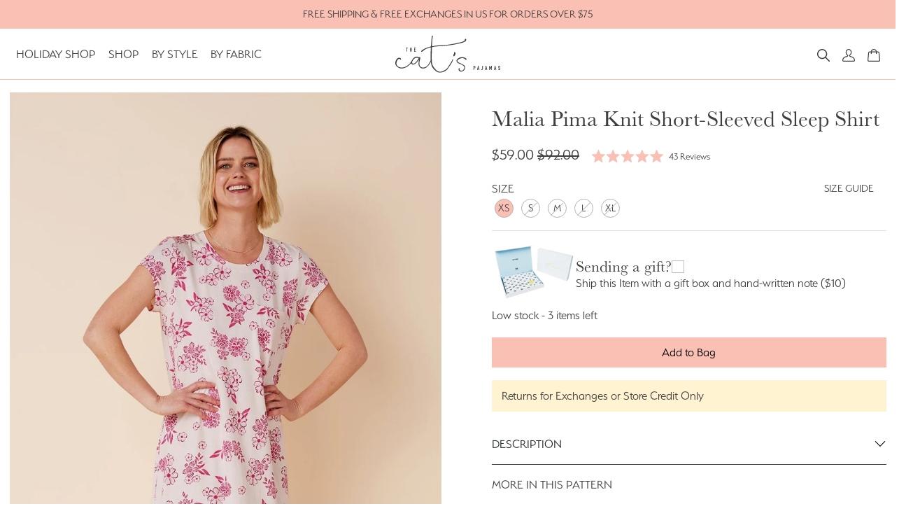

--- FILE ---
content_type: text/html; charset=utf-8
request_url: https://thecatspjs.com/products/malia-pima-knit-short-sleeved-sleep-shirt?color=
body_size: 44423
content:
<!doctype html>
<html lang="en">
    <head>
<link rel='preconnect dns-prefetch' href='https://triplewhale-pixel.web.app/' crossorigin />
<link rel='preconnect dns-prefetch' href='https://api.config-security.com/' crossorigin />
<script>
/* >> TriplePixel :: start*/
~function(W,H,A,L,E,_,B,N){function O(U,T,H,R){void 0===R&&(R=!1),H=new XMLHttpRequest,H.open("GET",U,!0),H.send(null),H.onreadystatechange=function(){4===H.readyState&&200===H.status?(R=H.responseText,U.includes(".txt")?eval(R):N[B]=R):(299<H.status||H.status<200)&&T&&!R&&(R=!0,O(U,T-1))}}if(N=window,!N[H+"sn"]){N[H+"sn"]=1;try{A.setItem(H,1+(0|A.getItem(H)||0)),(E=JSON.parse(A.getItem(H+"U")||"[]")).push(location.href),A.setItem(H+"U",JSON.stringify(E))}catch(e){}A.getItem('"!nC`')||(A=N,A[H]||(L=function(){return Date.now().toString(36)+"_"+Math.random().toString(36)},E=A[H]=function(t,e){return W=L(),(E._q=E._q||[]).push([W,t,e]),W},E.ch=W,B="configSecurityConfModel",N[B]=1,O("//conf.config-security.com/model",0),O("//triplewhale-pixel.web.app/triplefw.txt?",5)))}}("K","TriplePixel",localStorage);
/* << TriplePixel :: end*/
</script>
      <title>
        Malia Pima Knit Short-Sleeved Sleep Shirt
        &ndash; The Cat&#39;s Pajamas
      </title>

      <meta name="description" content="We searched the globe for the perfect knit fabric for our pajamas. We started with hand-pulled Peruvian Pima cotton, which is known for its silky luster and unbelievably soft hand. We combined this Pima cotton with Modal to get the perfect drape and added Spandex to give it stretch and recovery so they look and feel gr">
<meta property="description" content="We searched the globe for the perfect knit fabric for our pajamas. We started with hand-pulled Peruvian Pima cotton, which is known for its silky luster and unbelievably soft hand. We combined this Pima cotton with Modal to get the perfect drape and added Spandex to give it stretch and recovery so they look and feel gr">
<meta property="og:site_name" content="The Cat&#39;s Pajamas">
<meta property="og:url" content="https://thecatspjs.com/products/malia-pima-knit-short-sleeved-sleep-shirt">
<meta property="og:title" content="Malia Pima Knit Short-Sleeved Sleep Shirt">
<meta property="og:type" content="product">
<meta property="og:description" content="We searched the globe for the perfect knit fabric for our pajamas. We started with hand-pulled Peruvian Pima cotton, which is known for its silky luster and unbelievably soft hand. We combined this Pima cotton with Modal to get the perfect drape and added Spandex to give it stretch and recovery so they look and feel gr"><meta property="og:price:amount" content="59.00">
  <meta property="og:price:currency" content="USD"><meta property="og:image" content="http://thecatspjs.com/cdn/shop/products/malia_sleep_shirt_1647_1200x1200.jpg?v=1747417872"><meta property="og:image" content="http://thecatspjs.com/cdn/shop/products/malia_sleep_shirt_1664_1200x1200.jpg?v=1747417872"><meta property="og:image" content="http://thecatspjs.com/cdn/shop/products/malia_sleep_shirt_1678_1200x1200.jpg?v=1747417872">
<meta property="og:image:secure_url" content="https://thecatspjs.com/cdn/shop/products/malia_sleep_shirt_1647_1200x1200.jpg?v=1747417872"><meta property="og:image:secure_url" content="https://thecatspjs.com/cdn/shop/products/malia_sleep_shirt_1664_1200x1200.jpg?v=1747417872"><meta property="og:image:secure_url" content="https://thecatspjs.com/cdn/shop/products/malia_sleep_shirt_1678_1200x1200.jpg?v=1747417872">
<meta name="twitter:card" content="summary_large_image">
<meta name="twitter:title" content="Malia Pima Knit Short-Sleeved Sleep Shirt">
<meta name="twitter:description" content="We searched the globe for the perfect knit fabric for our pajamas. We started with hand-pulled Peruvian Pima cotton, which is known for its silky luster and unbelievably soft hand. We combined this Pima cotton with Modal to get the perfect drape and added Spandex to give it stretch and recovery so they look and feel gr">

      <meta charset="utf-8">
      <meta http-equiv="X-UA-Compatible" content="IE=edge,chrome=1">
      <link rel="canonical" href="https://thecatspjs.com/products/malia-pima-knit-short-sleeved-sleep-shirt">
      <meta name="viewport" content="width=device-width,initial-scale=1,shrink-to-fit=no">
      <link rel="shortcut icon" type="image/x-icon" href="//thecatspjs.com/cdn/shop/t/45/assets/favicon.png?v=110890511950910859731759087482">

      <link rel="preconnect " href="https://cdn.shopify.com">
      <link rel="preconnect " href="https://fonts.shopifycdn.com">
      <link rel="preconnect " href="https://cdn.jsdelivr.net">
      <link rel="preconnect " href="https://use.typekit.net/">

      <script>window.performance && window.performance.mark && window.performance.mark('shopify.content_for_header.start');</script><meta name="google-site-verification" content="uk8hxZvkzzSgZTItbWl5RSt5mpo0QFav9CXP0dyCxBo">
<meta name="google-site-verification" content="Xc68LZflIvLzYbyd3rwQYXmvMkOgGA5JXgBinXh1dR8">
<meta name="google-site-verification" content="i80EL_5cPQX19CoILkcUhYVn0jOR7AHD8GarZD1WAsE">
<meta id="shopify-digital-wallet" name="shopify-digital-wallet" content="/37319966856/digital_wallets/dialog">
<meta name="shopify-checkout-api-token" content="1dba0663ec3e1e382cb51561ee9699e3">
<meta id="in-context-paypal-metadata" data-shop-id="37319966856" data-venmo-supported="false" data-environment="production" data-locale="en_US" data-paypal-v4="true" data-currency="USD">
<link rel="alternate" type="application/json+oembed" href="https://thecatspjs.com/products/malia-pima-knit-short-sleeved-sleep-shirt.oembed">
<script async="async" src="/checkouts/internal/preloads.js?locale=en-US"></script>
<link rel="preconnect" href="https://shop.app" crossorigin="anonymous">
<script async="async" src="https://shop.app/checkouts/internal/preloads.js?locale=en-US&shop_id=37319966856" crossorigin="anonymous"></script>
<script id="apple-pay-shop-capabilities" type="application/json">{"shopId":37319966856,"countryCode":"US","currencyCode":"USD","merchantCapabilities":["supports3DS"],"merchantId":"gid:\/\/shopify\/Shop\/37319966856","merchantName":"The Cat's Pajamas","requiredBillingContactFields":["postalAddress","email","phone"],"requiredShippingContactFields":["postalAddress","email","phone"],"shippingType":"shipping","supportedNetworks":["visa","masterCard","amex","discover","elo","jcb"],"total":{"type":"pending","label":"The Cat's Pajamas","amount":"1.00"},"shopifyPaymentsEnabled":true,"supportsSubscriptions":true}</script>
<script id="shopify-features" type="application/json">{"accessToken":"1dba0663ec3e1e382cb51561ee9699e3","betas":["rich-media-storefront-analytics"],"domain":"thecatspjs.com","predictiveSearch":true,"shopId":37319966856,"locale":"en"}</script>
<script>var Shopify = Shopify || {};
Shopify.shop = "thecatspjs.myshopify.com";
Shopify.locale = "en";
Shopify.currency = {"active":"USD","rate":"1.0"};
Shopify.country = "US";
Shopify.theme = {"name":"Color Picker Updates (Sept 28, 2025)","id":143717302408,"schema_name":"The Cats Pajamas","schema_version":"1.0.0","theme_store_id":null,"role":"main"};
Shopify.theme.handle = "null";
Shopify.theme.style = {"id":null,"handle":null};
Shopify.cdnHost = "thecatspjs.com/cdn";
Shopify.routes = Shopify.routes || {};
Shopify.routes.root = "/";</script>
<script type="module">!function(o){(o.Shopify=o.Shopify||{}).modules=!0}(window);</script>
<script>!function(o){function n(){var o=[];function n(){o.push(Array.prototype.slice.apply(arguments))}return n.q=o,n}var t=o.Shopify=o.Shopify||{};t.loadFeatures=n(),t.autoloadFeatures=n()}(window);</script>
<script>
  window.ShopifyPay = window.ShopifyPay || {};
  window.ShopifyPay.apiHost = "shop.app\/pay";
  window.ShopifyPay.redirectState = null;
</script>
<script id="shop-js-analytics" type="application/json">{"pageType":"product"}</script>
<script defer="defer" async type="module" src="//thecatspjs.com/cdn/shopifycloud/shop-js/modules/v2/client.init-shop-cart-sync_Bc8-qrdt.en.esm.js"></script>
<script defer="defer" async type="module" src="//thecatspjs.com/cdn/shopifycloud/shop-js/modules/v2/chunk.common_CmNk3qlo.esm.js"></script>
<script type="module">
  await import("//thecatspjs.com/cdn/shopifycloud/shop-js/modules/v2/client.init-shop-cart-sync_Bc8-qrdt.en.esm.js");
await import("//thecatspjs.com/cdn/shopifycloud/shop-js/modules/v2/chunk.common_CmNk3qlo.esm.js");

  window.Shopify.SignInWithShop?.initShopCartSync?.({"fedCMEnabled":true,"windoidEnabled":true});

</script>
<script defer="defer" async type="module" src="//thecatspjs.com/cdn/shopifycloud/shop-js/modules/v2/client.payment-terms_Bl_bs7GP.en.esm.js"></script>
<script defer="defer" async type="module" src="//thecatspjs.com/cdn/shopifycloud/shop-js/modules/v2/chunk.common_CmNk3qlo.esm.js"></script>
<script defer="defer" async type="module" src="//thecatspjs.com/cdn/shopifycloud/shop-js/modules/v2/chunk.modal_CvhjeixQ.esm.js"></script>
<script type="module">
  await import("//thecatspjs.com/cdn/shopifycloud/shop-js/modules/v2/client.payment-terms_Bl_bs7GP.en.esm.js");
await import("//thecatspjs.com/cdn/shopifycloud/shop-js/modules/v2/chunk.common_CmNk3qlo.esm.js");
await import("//thecatspjs.com/cdn/shopifycloud/shop-js/modules/v2/chunk.modal_CvhjeixQ.esm.js");

  
</script>
<script>
  window.Shopify = window.Shopify || {};
  if (!window.Shopify.featureAssets) window.Shopify.featureAssets = {};
  window.Shopify.featureAssets['shop-js'] = {"shop-cart-sync":["modules/v2/client.shop-cart-sync_DOpY4EW0.en.esm.js","modules/v2/chunk.common_CmNk3qlo.esm.js"],"shop-button":["modules/v2/client.shop-button_CI-s0xGZ.en.esm.js","modules/v2/chunk.common_CmNk3qlo.esm.js"],"init-fed-cm":["modules/v2/client.init-fed-cm_D2vsy40D.en.esm.js","modules/v2/chunk.common_CmNk3qlo.esm.js"],"init-windoid":["modules/v2/client.init-windoid_CXNAd0Cm.en.esm.js","modules/v2/chunk.common_CmNk3qlo.esm.js"],"shop-toast-manager":["modules/v2/client.shop-toast-manager_Cx0C6may.en.esm.js","modules/v2/chunk.common_CmNk3qlo.esm.js"],"shop-cash-offers":["modules/v2/client.shop-cash-offers_CL9Nay2h.en.esm.js","modules/v2/chunk.common_CmNk3qlo.esm.js","modules/v2/chunk.modal_CvhjeixQ.esm.js"],"avatar":["modules/v2/client.avatar_BTnouDA3.en.esm.js"],"init-shop-email-lookup-coordinator":["modules/v2/client.init-shop-email-lookup-coordinator_B9mmbKi4.en.esm.js","modules/v2/chunk.common_CmNk3qlo.esm.js"],"init-shop-cart-sync":["modules/v2/client.init-shop-cart-sync_Bc8-qrdt.en.esm.js","modules/v2/chunk.common_CmNk3qlo.esm.js"],"pay-button":["modules/v2/client.pay-button_Bhm3077V.en.esm.js","modules/v2/chunk.common_CmNk3qlo.esm.js"],"init-customer-accounts-sign-up":["modules/v2/client.init-customer-accounts-sign-up_C7zhr03q.en.esm.js","modules/v2/client.shop-login-button_BbMx65lK.en.esm.js","modules/v2/chunk.common_CmNk3qlo.esm.js","modules/v2/chunk.modal_CvhjeixQ.esm.js"],"init-shop-for-new-customer-accounts":["modules/v2/client.init-shop-for-new-customer-accounts_rLbLSDTe.en.esm.js","modules/v2/client.shop-login-button_BbMx65lK.en.esm.js","modules/v2/chunk.common_CmNk3qlo.esm.js","modules/v2/chunk.modal_CvhjeixQ.esm.js"],"checkout-modal":["modules/v2/client.checkout-modal_Fp9GouFF.en.esm.js","modules/v2/chunk.common_CmNk3qlo.esm.js","modules/v2/chunk.modal_CvhjeixQ.esm.js"],"init-customer-accounts":["modules/v2/client.init-customer-accounts_DkVf8Jdu.en.esm.js","modules/v2/client.shop-login-button_BbMx65lK.en.esm.js","modules/v2/chunk.common_CmNk3qlo.esm.js","modules/v2/chunk.modal_CvhjeixQ.esm.js"],"shop-login-button":["modules/v2/client.shop-login-button_BbMx65lK.en.esm.js","modules/v2/chunk.common_CmNk3qlo.esm.js","modules/v2/chunk.modal_CvhjeixQ.esm.js"],"shop-login":["modules/v2/client.shop-login_B9KWmZaW.en.esm.js","modules/v2/chunk.common_CmNk3qlo.esm.js","modules/v2/chunk.modal_CvhjeixQ.esm.js"],"shop-follow-button":["modules/v2/client.shop-follow-button_B-omSWeu.en.esm.js","modules/v2/chunk.common_CmNk3qlo.esm.js","modules/v2/chunk.modal_CvhjeixQ.esm.js"],"lead-capture":["modules/v2/client.lead-capture_DZQFWrYz.en.esm.js","modules/v2/chunk.common_CmNk3qlo.esm.js","modules/v2/chunk.modal_CvhjeixQ.esm.js"],"payment-terms":["modules/v2/client.payment-terms_Bl_bs7GP.en.esm.js","modules/v2/chunk.common_CmNk3qlo.esm.js","modules/v2/chunk.modal_CvhjeixQ.esm.js"]};
</script>
<script>(function() {
  var isLoaded = false;
  function asyncLoad() {
    if (isLoaded) return;
    isLoaded = true;
    var urls = ["https:\/\/str.rise-ai.com\/?shop=thecatspjs.myshopify.com","https:\/\/strn.rise-ai.com\/?shop=thecatspjs.myshopify.com","https:\/\/call.chatra.io\/shopify?chatraId=mx2hmPrDdiPX9K57C\u0026shop=thecatspjs.myshopify.com","https:\/\/cdn.rebuyengine.com\/onsite\/js\/rebuy.js?shop=thecatspjs.myshopify.com","https:\/\/cdn.rebuyengine.com\/onsite\/js\/rebuy.js?shop=thecatspjs.myshopify.com","https:\/\/cdn.shopify.com\/s\/files\/1\/0373\/1996\/6856\/t\/44\/assets\/instant-pixel-site_e60c94f659014456bd73dc869935cb1c.js?v=1755234375\u0026shop=thecatspjs.myshopify.com","https:\/\/cdn.shopify.com\/s\/files\/1\/0373\/1996\/6856\/t\/45\/assets\/instant-pixel-site_e60c94f659014456bd73dc869935cb1c.js?v=1761714093\u0026shop=thecatspjs.myshopify.com"];
    for (var i = 0; i < urls.length; i++) {
      var s = document.createElement('script');
      s.type = 'text/javascript';
      s.async = true;
      s.src = urls[i];
      var x = document.getElementsByTagName('script')[0];
      x.parentNode.insertBefore(s, x);
    }
  };
  if(window.attachEvent) {
    window.attachEvent('onload', asyncLoad);
  } else {
    window.addEventListener('load', asyncLoad, false);
  }
})();</script>
<script id="__st">var __st={"a":37319966856,"offset":-28800,"reqid":"bbc63478-93f2-41d2-9515-3fdbdb4be54f-1762301601","pageurl":"thecatspjs.com\/products\/malia-pima-knit-short-sleeved-sleep-shirt?color=","u":"3254be66857e","p":"product","rtyp":"product","rid":7266653896840};</script>
<script>window.ShopifyPaypalV4VisibilityTracking = true;</script>
<script id="captcha-bootstrap">!function(){'use strict';const t='contact',e='account',n='new_comment',o=[[t,t],['blogs',n],['comments',n],[t,'customer']],c=[[e,'customer_login'],[e,'guest_login'],[e,'recover_customer_password'],[e,'create_customer']],r=t=>t.map((([t,e])=>`form[action*='/${t}']:not([data-nocaptcha='true']) input[name='form_type'][value='${e}']`)).join(','),a=t=>()=>t?[...document.querySelectorAll(t)].map((t=>t.form)):[];function s(){const t=[...o],e=r(t);return a(e)}const i='password',u='form_key',d=['recaptcha-v3-token','g-recaptcha-response','h-captcha-response',i],f=()=>{try{return window.sessionStorage}catch{return}},m='__shopify_v',_=t=>t.elements[u];function p(t,e,n=!1){try{const o=window.sessionStorage,c=JSON.parse(o.getItem(e)),{data:r}=function(t){const{data:e,action:n}=t;return t[m]||n?{data:e,action:n}:{data:t,action:n}}(c);for(const[e,n]of Object.entries(r))t.elements[e]&&(t.elements[e].value=n);n&&o.removeItem(e)}catch(o){console.error('form repopulation failed',{error:o})}}const l='form_type',E='cptcha';function T(t){t.dataset[E]=!0}const w=window,h=w.document,L='Shopify',v='ce_forms',y='captcha';let A=!1;((t,e)=>{const n=(g='f06e6c50-85a8-45c8-87d0-21a2b65856fe',I='https://cdn.shopify.com/shopifycloud/storefront-forms-hcaptcha/ce_storefront_forms_captcha_hcaptcha.v1.5.2.iife.js',D={infoText:'Protected by hCaptcha',privacyText:'Privacy',termsText:'Terms'},(t,e,n)=>{const o=w[L][v],c=o.bindForm;if(c)return c(t,g,e,D).then(n);var r;o.q.push([[t,g,e,D],n]),r=I,A||(h.body.append(Object.assign(h.createElement('script'),{id:'captcha-provider',async:!0,src:r})),A=!0)});var g,I,D;w[L]=w[L]||{},w[L][v]=w[L][v]||{},w[L][v].q=[],w[L][y]=w[L][y]||{},w[L][y].protect=function(t,e){n(t,void 0,e),T(t)},Object.freeze(w[L][y]),function(t,e,n,w,h,L){const[v,y,A,g]=function(t,e,n){const i=e?o:[],u=t?c:[],d=[...i,...u],f=r(d),m=r(i),_=r(d.filter((([t,e])=>n.includes(e))));return[a(f),a(m),a(_),s()]}(w,h,L),I=t=>{const e=t.target;return e instanceof HTMLFormElement?e:e&&e.form},D=t=>v().includes(t);t.addEventListener('submit',(t=>{const e=I(t);if(!e)return;const n=D(e)&&!e.dataset.hcaptchaBound&&!e.dataset.recaptchaBound,o=_(e),c=g().includes(e)&&(!o||!o.value);(n||c)&&t.preventDefault(),c&&!n&&(function(t){try{if(!f())return;!function(t){const e=f();if(!e)return;const n=_(t);if(!n)return;const o=n.value;o&&e.removeItem(o)}(t);const e=Array.from(Array(32),(()=>Math.random().toString(36)[2])).join('');!function(t,e){_(t)||t.append(Object.assign(document.createElement('input'),{type:'hidden',name:u})),t.elements[u].value=e}(t,e),function(t,e){const n=f();if(!n)return;const o=[...t.querySelectorAll(`input[type='${i}']`)].map((({name:t})=>t)),c=[...d,...o],r={};for(const[a,s]of new FormData(t).entries())c.includes(a)||(r[a]=s);n.setItem(e,JSON.stringify({[m]:1,action:t.action,data:r}))}(t,e)}catch(e){console.error('failed to persist form',e)}}(e),e.submit())}));const S=(t,e)=>{t&&!t.dataset[E]&&(n(t,e.some((e=>e===t))),T(t))};for(const o of['focusin','change'])t.addEventListener(o,(t=>{const e=I(t);D(e)&&S(e,y())}));const B=e.get('form_key'),M=e.get(l),P=B&&M;t.addEventListener('DOMContentLoaded',(()=>{const t=y();if(P)for(const e of t)e.elements[l].value===M&&p(e,B);[...new Set([...A(),...v().filter((t=>'true'===t.dataset.shopifyCaptcha))])].forEach((e=>S(e,t)))}))}(h,new URLSearchParams(w.location.search),n,t,e,['guest_login'])})(!0,!0)}();</script>
<script integrity="sha256-52AcMU7V7pcBOXWImdc/TAGTFKeNjmkeM1Pvks/DTgc=" data-source-attribution="shopify.loadfeatures" defer="defer" src="//thecatspjs.com/cdn/shopifycloud/storefront/assets/storefront/load_feature-81c60534.js" crossorigin="anonymous"></script>
<script crossorigin="anonymous" defer="defer" src="//thecatspjs.com/cdn/shopifycloud/storefront/assets/shopify_pay/storefront-65b4c6d7.js?v=20250812"></script>
<script data-source-attribution="shopify.dynamic_checkout.dynamic.init">var Shopify=Shopify||{};Shopify.PaymentButton=Shopify.PaymentButton||{isStorefrontPortableWallets:!0,init:function(){window.Shopify.PaymentButton.init=function(){};var t=document.createElement("script");t.src="https://thecatspjs.com/cdn/shopifycloud/portable-wallets/latest/portable-wallets.en.js",t.type="module",document.head.appendChild(t)}};
</script>
<script data-source-attribution="shopify.dynamic_checkout.buyer_consent">
  function portableWalletsHideBuyerConsent(e){var t=document.getElementById("shopify-buyer-consent"),n=document.getElementById("shopify-subscription-policy-button");t&&n&&(t.classList.add("hidden"),t.setAttribute("aria-hidden","true"),n.removeEventListener("click",e))}function portableWalletsShowBuyerConsent(e){var t=document.getElementById("shopify-buyer-consent"),n=document.getElementById("shopify-subscription-policy-button");t&&n&&(t.classList.remove("hidden"),t.removeAttribute("aria-hidden"),n.addEventListener("click",e))}window.Shopify?.PaymentButton&&(window.Shopify.PaymentButton.hideBuyerConsent=portableWalletsHideBuyerConsent,window.Shopify.PaymentButton.showBuyerConsent=portableWalletsShowBuyerConsent);
</script>
<script data-source-attribution="shopify.dynamic_checkout.cart.bootstrap">document.addEventListener("DOMContentLoaded",(function(){function t(){return document.querySelector("shopify-accelerated-checkout-cart, shopify-accelerated-checkout")}if(t())Shopify.PaymentButton.init();else{new MutationObserver((function(e,n){t()&&(Shopify.PaymentButton.init(),n.disconnect())})).observe(document.body,{childList:!0,subtree:!0})}}));
</script>
<link id="shopify-accelerated-checkout-styles" rel="stylesheet" media="screen" href="https://thecatspjs.com/cdn/shopifycloud/portable-wallets/latest/accelerated-checkout-backwards-compat.css" crossorigin="anonymous">
<style id="shopify-accelerated-checkout-cart">
        #shopify-buyer-consent {
  margin-top: 1em;
  display: inline-block;
  width: 100%;
}

#shopify-buyer-consent.hidden {
  display: none;
}

#shopify-subscription-policy-button {
  background: none;
  border: none;
  padding: 0;
  text-decoration: underline;
  font-size: inherit;
  cursor: pointer;
}

#shopify-subscription-policy-button::before {
  box-shadow: none;
}

      </style>

<script>window.performance && window.performance.mark && window.performance.mark('shopify.content_for_header.end');</script>

      <script src="https://ajax.googleapis.com/ajax/libs/jquery/3.6.3/jquery.min.js"></script>
      <script src="//thecatspjs.com/cdn/shop/t/45/assets/vendor_popper.js?v=97696749961246297741759087485"></script>
      <script src="//thecatspjs.com/cdn/shop/t/45/assets/vendor_bootstrap.js?v=52589201477591746231759087485"></script>
      <script src="https://cdn.jsdelivr.net/npm/swiper@8/swiper-bundle.min.js"></script>
      <script src="//thecatspjs.com/cdn/shop/t/45/assets/theme.js?v=43665804041224782861759087483"></script>
      <link rel="stylesheet" href="//thecatspjs.com/cdn/shop/t/45/assets/theme.min.css?v=128763545206516379951760529316" media="all">
      <link rel="stylesheet" href="//thecatspjs.com/cdn/shop/t/45/assets/custom.css?v=102868485033585257141759087492" media="all">

      
        <!-- "snippets/judgeme_core.liquid" was not rendered, the associated app was uninstalled -->
      

      <!-- Google Tag Manager -->
      <script>(function(w,d,s,l,i){w[l]=w[l]||[];w[l].push({'gtm.start':
      new Date().getTime(),event:'gtm.js'});var f=d.getElementsByTagName(s)[0],
      j=d.createElement(s),dl=l!='dataLayer'?'&l='+l:'';j.async=true;j.src=
      'https://www.googletagmanager.com/gtm.js?id='+i+dl;f.parentNode.insertBefore(j,f);
      })(window,document,'script','dataLayer','GTM-KN4JJM');</script>
      <!-- End Google Tag Manager -->
    <!-- BEGIN app block: shopify://apps/klaviyo-email-marketing-sms/blocks/klaviyo-onsite-embed/2632fe16-c075-4321-a88b-50b567f42507 -->












  <script async src="https://static.klaviyo.com/onsite/js/VDMtfh/klaviyo.js?company_id=VDMtfh"></script>
  <script>!function(){if(!window.klaviyo){window._klOnsite=window._klOnsite||[];try{window.klaviyo=new Proxy({},{get:function(n,i){return"push"===i?function(){var n;(n=window._klOnsite).push.apply(n,arguments)}:function(){for(var n=arguments.length,o=new Array(n),w=0;w<n;w++)o[w]=arguments[w];var t="function"==typeof o[o.length-1]?o.pop():void 0,e=new Promise((function(n){window._klOnsite.push([i].concat(o,[function(i){t&&t(i),n(i)}]))}));return e}}})}catch(n){window.klaviyo=window.klaviyo||[],window.klaviyo.push=function(){var n;(n=window._klOnsite).push.apply(n,arguments)}}}}();</script>

  
    <script id="viewed_product">
      if (item == null) {
        var _learnq = _learnq || [];

        var MetafieldReviews = null
        var MetafieldYotpoRating = null
        var MetafieldYotpoCount = null
        var MetafieldLooxRating = null
        var MetafieldLooxCount = null
        var okendoProduct = null
        var okendoProductReviewCount = null
        var okendoProductReviewAverageValue = null
        try {
          // The following fields are used for Customer Hub recently viewed in order to add reviews.
          // This information is not part of __kla_viewed. Instead, it is part of __kla_viewed_reviewed_items
          MetafieldReviews = {"rating":{"scale_min":"1.0","scale_max":"5.0","value":"5.0"},"rating_count":43};
          MetafieldYotpoRating = null
          MetafieldYotpoCount = null
          MetafieldLooxRating = null
          MetafieldLooxCount = null

          okendoProduct = {"reviewCount":43,"reviewAverageValue":"5.0"}
          // If the okendo metafield is not legacy, it will error, which then requires the new json formatted data
          if (okendoProduct && 'error' in okendoProduct) {
            okendoProduct = null
          }
          okendoProductReviewCount = okendoProduct ? okendoProduct.reviewCount : null
          okendoProductReviewAverageValue = okendoProduct ? okendoProduct.reviewAverageValue : null
        } catch (error) {
          console.error('Error in Klaviyo onsite reviews tracking:', error);
        }

        var item = {
          Name: "Malia Pima Knit Short-Sleeved Sleep Shirt",
          ProductID: 7266653896840,
          Categories: ["All Products","Exclude Gift Card","Florals","Made from Soft and Lightweight Pajama Fabrics","Malia","Nightgowns","No Refund Returns","Pajama Sets \u0026 Sleepwear","Patterns","Pima Knit Short-Sleeved Sleep Shirt (Prints)","Pima Knit Sleep Shirt - Sale","Pima Knit Sleep shirts","Quick Order","Sale","Spring 2023"],
          ImageURL: "https://thecatspjs.com/cdn/shop/products/malia_sleep_shirt_1647_grande.jpg?v=1747417872",
          URL: "https://thecatspjs.com/products/malia-pima-knit-short-sleeved-sleep-shirt",
          Brand: "The Cat's Pajamas",
          Price: "$59.00",
          Value: "59.00",
          CompareAtPrice: "$92.00"
        };
        _learnq.push(['track', 'Viewed Product', item]);
        _learnq.push(['trackViewedItem', {
          Title: item.Name,
          ItemId: item.ProductID,
          Categories: item.Categories,
          ImageUrl: item.ImageURL,
          Url: item.URL,
          Metadata: {
            Brand: item.Brand,
            Price: item.Price,
            Value: item.Value,
            CompareAtPrice: item.CompareAtPrice
          },
          metafields:{
            reviews: MetafieldReviews,
            yotpo:{
              rating: MetafieldYotpoRating,
              count: MetafieldYotpoCount,
            },
            loox:{
              rating: MetafieldLooxRating,
              count: MetafieldLooxCount,
            },
            okendo: {
              rating: okendoProductReviewAverageValue,
              count: okendoProductReviewCount,
            }
          }
        }]);
      }
    </script>
  




  <script>
    window.klaviyoReviewsProductDesignMode = false
  </script>



  <!-- BEGIN app snippet: customer-hub-data --><script>
  if (!window.customerHub) {
    window.customerHub = {};
  }
  window.customerHub.storefrontRoutes = {
    login: "https://thecatspjs.com/customer_authentication/redirect?locale=en&region_country=US?return_url=%2F%23k-hub",
    register: "/account/register?return_url=%2F%23k-hub",
    logout: "/account/logout",
    profile: "/account",
    addresses: "/account/addresses",
  };
  
  window.customerHub.userId = null;
  
  window.customerHub.storeDomain = "thecatspjs.myshopify.com";

  
    window.customerHub.activeProduct = {
      name: "Malia Pima Knit Short-Sleeved Sleep Shirt",
      category: null,
      imageUrl: "https://thecatspjs.com/cdn/shop/products/malia_sleep_shirt_1647_grande.jpg?v=1747417872",
      id: "7266653896840",
      link: "https://thecatspjs.com/products/malia-pima-knit-short-sleeved-sleep-shirt",
      variants: [
        
          {
            id: "41040984866952",
            
            imageUrl: null,
            
            price: "5900",
            currency: "USD",
            availableForSale: true,
            title: "XS \/ Pink",
          },
        
          {
            id: "41040984899720",
            
            imageUrl: null,
            
            price: "5900",
            currency: "USD",
            availableForSale: false,
            title: "S \/ Pink",
          },
        
          {
            id: "41040984932488",
            
            imageUrl: null,
            
            price: "5900",
            currency: "USD",
            availableForSale: false,
            title: "M \/ Pink",
          },
        
          {
            id: "41040984965256",
            
            imageUrl: null,
            
            price: "5900",
            currency: "USD",
            availableForSale: false,
            title: "L \/ Pink",
          },
        
          {
            id: "41040984998024",
            
            imageUrl: null,
            
            price: "5900",
            currency: "USD",
            availableForSale: false,
            title: "XL \/ Pink",
          },
        
      ],
    };
    window.customerHub.activeProduct.variants.forEach((variant) => {
        
        variant.price = `${variant.price.slice(0, -2)}.${variant.price.slice(-2)}`;
    });
  

  
    window.customerHub.storeLocale = {
        currentLanguage: 'en',
        currentCountry: 'US',
        availableLanguages: [
          
            {
              iso_code: 'en',
              endonym_name: 'English'
            }
          
        ],
        availableCountries: [
          
            {
              iso_code: 'AX',
              name: 'Åland Islands',
              currency_code: 'USD'
            },
          
            {
              iso_code: 'AL',
              name: 'Albania',
              currency_code: 'USD'
            },
          
            {
              iso_code: 'DZ',
              name: 'Algeria',
              currency_code: 'USD'
            },
          
            {
              iso_code: 'AD',
              name: 'Andorra',
              currency_code: 'USD'
            },
          
            {
              iso_code: 'AO',
              name: 'Angola',
              currency_code: 'USD'
            },
          
            {
              iso_code: 'AI',
              name: 'Anguilla',
              currency_code: 'USD'
            },
          
            {
              iso_code: 'AG',
              name: 'Antigua &amp; Barbuda',
              currency_code: 'USD'
            },
          
            {
              iso_code: 'AR',
              name: 'Argentina',
              currency_code: 'USD'
            },
          
            {
              iso_code: 'AM',
              name: 'Armenia',
              currency_code: 'USD'
            },
          
            {
              iso_code: 'AW',
              name: 'Aruba',
              currency_code: 'USD'
            },
          
            {
              iso_code: 'AU',
              name: 'Australia',
              currency_code: 'USD'
            },
          
            {
              iso_code: 'AT',
              name: 'Austria',
              currency_code: 'EUR'
            },
          
            {
              iso_code: 'AZ',
              name: 'Azerbaijan',
              currency_code: 'USD'
            },
          
            {
              iso_code: 'BS',
              name: 'Bahamas',
              currency_code: 'USD'
            },
          
            {
              iso_code: 'BH',
              name: 'Bahrain',
              currency_code: 'USD'
            },
          
            {
              iso_code: 'BD',
              name: 'Bangladesh',
              currency_code: 'USD'
            },
          
            {
              iso_code: 'BB',
              name: 'Barbados',
              currency_code: 'USD'
            },
          
            {
              iso_code: 'BE',
              name: 'Belgium',
              currency_code: 'EUR'
            },
          
            {
              iso_code: 'BZ',
              name: 'Belize',
              currency_code: 'USD'
            },
          
            {
              iso_code: 'BJ',
              name: 'Benin',
              currency_code: 'USD'
            },
          
            {
              iso_code: 'BM',
              name: 'Bermuda',
              currency_code: 'USD'
            },
          
            {
              iso_code: 'BT',
              name: 'Bhutan',
              currency_code: 'USD'
            },
          
            {
              iso_code: 'BO',
              name: 'Bolivia',
              currency_code: 'USD'
            },
          
            {
              iso_code: 'BA',
              name: 'Bosnia &amp; Herzegovina',
              currency_code: 'USD'
            },
          
            {
              iso_code: 'BW',
              name: 'Botswana',
              currency_code: 'USD'
            },
          
            {
              iso_code: 'BR',
              name: 'Brazil',
              currency_code: 'USD'
            },
          
            {
              iso_code: 'VG',
              name: 'British Virgin Islands',
              currency_code: 'USD'
            },
          
            {
              iso_code: 'BN',
              name: 'Brunei',
              currency_code: 'USD'
            },
          
            {
              iso_code: 'BG',
              name: 'Bulgaria',
              currency_code: 'EUR'
            },
          
            {
              iso_code: 'BF',
              name: 'Burkina Faso',
              currency_code: 'USD'
            },
          
            {
              iso_code: 'BI',
              name: 'Burundi',
              currency_code: 'USD'
            },
          
            {
              iso_code: 'KH',
              name: 'Cambodia',
              currency_code: 'USD'
            },
          
            {
              iso_code: 'CM',
              name: 'Cameroon',
              currency_code: 'USD'
            },
          
            {
              iso_code: 'CA',
              name: 'Canada',
              currency_code: 'USD'
            },
          
            {
              iso_code: 'CV',
              name: 'Cape Verde',
              currency_code: 'USD'
            },
          
            {
              iso_code: 'BQ',
              name: 'Caribbean Netherlands',
              currency_code: 'USD'
            },
          
            {
              iso_code: 'KY',
              name: 'Cayman Islands',
              currency_code: 'USD'
            },
          
            {
              iso_code: 'TD',
              name: 'Chad',
              currency_code: 'USD'
            },
          
            {
              iso_code: 'CL',
              name: 'Chile',
              currency_code: 'USD'
            },
          
            {
              iso_code: 'CN',
              name: 'China',
              currency_code: 'USD'
            },
          
            {
              iso_code: 'CO',
              name: 'Colombia',
              currency_code: 'USD'
            },
          
            {
              iso_code: 'KM',
              name: 'Comoros',
              currency_code: 'USD'
            },
          
            {
              iso_code: 'CK',
              name: 'Cook Islands',
              currency_code: 'USD'
            },
          
            {
              iso_code: 'CR',
              name: 'Costa Rica',
              currency_code: 'USD'
            },
          
            {
              iso_code: 'HR',
              name: 'Croatia',
              currency_code: 'EUR'
            },
          
            {
              iso_code: 'CW',
              name: 'Curaçao',
              currency_code: 'USD'
            },
          
            {
              iso_code: 'CY',
              name: 'Cyprus',
              currency_code: 'EUR'
            },
          
            {
              iso_code: 'CZ',
              name: 'Czechia',
              currency_code: 'EUR'
            },
          
            {
              iso_code: 'DK',
              name: 'Denmark',
              currency_code: 'EUR'
            },
          
            {
              iso_code: 'DJ',
              name: 'Djibouti',
              currency_code: 'USD'
            },
          
            {
              iso_code: 'DM',
              name: 'Dominica',
              currency_code: 'USD'
            },
          
            {
              iso_code: 'DO',
              name: 'Dominican Republic',
              currency_code: 'USD'
            },
          
            {
              iso_code: 'EC',
              name: 'Ecuador',
              currency_code: 'USD'
            },
          
            {
              iso_code: 'EG',
              name: 'Egypt',
              currency_code: 'USD'
            },
          
            {
              iso_code: 'SV',
              name: 'El Salvador',
              currency_code: 'USD'
            },
          
            {
              iso_code: 'GQ',
              name: 'Equatorial Guinea',
              currency_code: 'USD'
            },
          
            {
              iso_code: 'EE',
              name: 'Estonia',
              currency_code: 'EUR'
            },
          
            {
              iso_code: 'SZ',
              name: 'Eswatini',
              currency_code: 'USD'
            },
          
            {
              iso_code: 'ET',
              name: 'Ethiopia',
              currency_code: 'USD'
            },
          
            {
              iso_code: 'FK',
              name: 'Falkland Islands',
              currency_code: 'USD'
            },
          
            {
              iso_code: 'FO',
              name: 'Faroe Islands',
              currency_code: 'USD'
            },
          
            {
              iso_code: 'FJ',
              name: 'Fiji',
              currency_code: 'USD'
            },
          
            {
              iso_code: 'FI',
              name: 'Finland',
              currency_code: 'EUR'
            },
          
            {
              iso_code: 'FR',
              name: 'France',
              currency_code: 'EUR'
            },
          
            {
              iso_code: 'GF',
              name: 'French Guiana',
              currency_code: 'USD'
            },
          
            {
              iso_code: 'PF',
              name: 'French Polynesia',
              currency_code: 'USD'
            },
          
            {
              iso_code: 'GA',
              name: 'Gabon',
              currency_code: 'USD'
            },
          
            {
              iso_code: 'GM',
              name: 'Gambia',
              currency_code: 'USD'
            },
          
            {
              iso_code: 'GE',
              name: 'Georgia',
              currency_code: 'USD'
            },
          
            {
              iso_code: 'DE',
              name: 'Germany',
              currency_code: 'EUR'
            },
          
            {
              iso_code: 'GH',
              name: 'Ghana',
              currency_code: 'USD'
            },
          
            {
              iso_code: 'GI',
              name: 'Gibraltar',
              currency_code: 'USD'
            },
          
            {
              iso_code: 'GR',
              name: 'Greece',
              currency_code: 'EUR'
            },
          
            {
              iso_code: 'GL',
              name: 'Greenland',
              currency_code: 'USD'
            },
          
            {
              iso_code: 'GD',
              name: 'Grenada',
              currency_code: 'USD'
            },
          
            {
              iso_code: 'GP',
              name: 'Guadeloupe',
              currency_code: 'USD'
            },
          
            {
              iso_code: 'GT',
              name: 'Guatemala',
              currency_code: 'USD'
            },
          
            {
              iso_code: 'GG',
              name: 'Guernsey',
              currency_code: 'USD'
            },
          
            {
              iso_code: 'GN',
              name: 'Guinea',
              currency_code: 'USD'
            },
          
            {
              iso_code: 'GW',
              name: 'Guinea-Bissau',
              currency_code: 'USD'
            },
          
            {
              iso_code: 'GY',
              name: 'Guyana',
              currency_code: 'USD'
            },
          
            {
              iso_code: 'HN',
              name: 'Honduras',
              currency_code: 'USD'
            },
          
            {
              iso_code: 'HK',
              name: 'Hong Kong SAR',
              currency_code: 'USD'
            },
          
            {
              iso_code: 'HU',
              name: 'Hungary',
              currency_code: 'EUR'
            },
          
            {
              iso_code: 'IS',
              name: 'Iceland',
              currency_code: 'USD'
            },
          
            {
              iso_code: 'IN',
              name: 'India',
              currency_code: 'USD'
            },
          
            {
              iso_code: 'ID',
              name: 'Indonesia',
              currency_code: 'USD'
            },
          
            {
              iso_code: 'IE',
              name: 'Ireland',
              currency_code: 'EUR'
            },
          
            {
              iso_code: 'IM',
              name: 'Isle of Man',
              currency_code: 'USD'
            },
          
            {
              iso_code: 'IL',
              name: 'Israel',
              currency_code: 'USD'
            },
          
            {
              iso_code: 'IT',
              name: 'Italy',
              currency_code: 'EUR'
            },
          
            {
              iso_code: 'JM',
              name: 'Jamaica',
              currency_code: 'USD'
            },
          
            {
              iso_code: 'JP',
              name: 'Japan',
              currency_code: 'USD'
            },
          
            {
              iso_code: 'JE',
              name: 'Jersey',
              currency_code: 'USD'
            },
          
            {
              iso_code: 'JO',
              name: 'Jordan',
              currency_code: 'USD'
            },
          
            {
              iso_code: 'KZ',
              name: 'Kazakhstan',
              currency_code: 'USD'
            },
          
            {
              iso_code: 'KE',
              name: 'Kenya',
              currency_code: 'USD'
            },
          
            {
              iso_code: 'KI',
              name: 'Kiribati',
              currency_code: 'USD'
            },
          
            {
              iso_code: 'KW',
              name: 'Kuwait',
              currency_code: 'USD'
            },
          
            {
              iso_code: 'KG',
              name: 'Kyrgyzstan',
              currency_code: 'USD'
            },
          
            {
              iso_code: 'LA',
              name: 'Laos',
              currency_code: 'USD'
            },
          
            {
              iso_code: 'LV',
              name: 'Latvia',
              currency_code: 'EUR'
            },
          
            {
              iso_code: 'LS',
              name: 'Lesotho',
              currency_code: 'USD'
            },
          
            {
              iso_code: 'LI',
              name: 'Liechtenstein',
              currency_code: 'USD'
            },
          
            {
              iso_code: 'LT',
              name: 'Lithuania',
              currency_code: 'EUR'
            },
          
            {
              iso_code: 'LU',
              name: 'Luxembourg',
              currency_code: 'EUR'
            },
          
            {
              iso_code: 'MO',
              name: 'Macao SAR',
              currency_code: 'USD'
            },
          
            {
              iso_code: 'MG',
              name: 'Madagascar',
              currency_code: 'USD'
            },
          
            {
              iso_code: 'MW',
              name: 'Malawi',
              currency_code: 'USD'
            },
          
            {
              iso_code: 'MY',
              name: 'Malaysia',
              currency_code: 'USD'
            },
          
            {
              iso_code: 'MV',
              name: 'Maldives',
              currency_code: 'USD'
            },
          
            {
              iso_code: 'MT',
              name: 'Malta',
              currency_code: 'EUR'
            },
          
            {
              iso_code: 'MQ',
              name: 'Martinique',
              currency_code: 'USD'
            },
          
            {
              iso_code: 'MR',
              name: 'Mauritania',
              currency_code: 'USD'
            },
          
            {
              iso_code: 'MU',
              name: 'Mauritius',
              currency_code: 'USD'
            },
          
            {
              iso_code: 'YT',
              name: 'Mayotte',
              currency_code: 'USD'
            },
          
            {
              iso_code: 'MX',
              name: 'Mexico',
              currency_code: 'USD'
            },
          
            {
              iso_code: 'MD',
              name: 'Moldova',
              currency_code: 'USD'
            },
          
            {
              iso_code: 'MC',
              name: 'Monaco',
              currency_code: 'USD'
            },
          
            {
              iso_code: 'MN',
              name: 'Mongolia',
              currency_code: 'USD'
            },
          
            {
              iso_code: 'ME',
              name: 'Montenegro',
              currency_code: 'USD'
            },
          
            {
              iso_code: 'MS',
              name: 'Montserrat',
              currency_code: 'USD'
            },
          
            {
              iso_code: 'MA',
              name: 'Morocco',
              currency_code: 'USD'
            },
          
            {
              iso_code: 'MZ',
              name: 'Mozambique',
              currency_code: 'USD'
            },
          
            {
              iso_code: 'NA',
              name: 'Namibia',
              currency_code: 'USD'
            },
          
            {
              iso_code: 'NR',
              name: 'Nauru',
              currency_code: 'USD'
            },
          
            {
              iso_code: 'NP',
              name: 'Nepal',
              currency_code: 'USD'
            },
          
            {
              iso_code: 'NL',
              name: 'Netherlands',
              currency_code: 'EUR'
            },
          
            {
              iso_code: 'NC',
              name: 'New Caledonia',
              currency_code: 'USD'
            },
          
            {
              iso_code: 'NZ',
              name: 'New Zealand',
              currency_code: 'USD'
            },
          
            {
              iso_code: 'NI',
              name: 'Nicaragua',
              currency_code: 'USD'
            },
          
            {
              iso_code: 'NG',
              name: 'Nigeria',
              currency_code: 'USD'
            },
          
            {
              iso_code: 'NU',
              name: 'Niue',
              currency_code: 'USD'
            },
          
            {
              iso_code: 'MK',
              name: 'North Macedonia',
              currency_code: 'USD'
            },
          
            {
              iso_code: 'NO',
              name: 'Norway',
              currency_code: 'USD'
            },
          
            {
              iso_code: 'OM',
              name: 'Oman',
              currency_code: 'USD'
            },
          
            {
              iso_code: 'PK',
              name: 'Pakistan',
              currency_code: 'USD'
            },
          
            {
              iso_code: 'PA',
              name: 'Panama',
              currency_code: 'USD'
            },
          
            {
              iso_code: 'PG',
              name: 'Papua New Guinea',
              currency_code: 'USD'
            },
          
            {
              iso_code: 'PY',
              name: 'Paraguay',
              currency_code: 'USD'
            },
          
            {
              iso_code: 'PE',
              name: 'Peru',
              currency_code: 'USD'
            },
          
            {
              iso_code: 'PH',
              name: 'Philippines',
              currency_code: 'USD'
            },
          
            {
              iso_code: 'PL',
              name: 'Poland',
              currency_code: 'EUR'
            },
          
            {
              iso_code: 'PT',
              name: 'Portugal',
              currency_code: 'EUR'
            },
          
            {
              iso_code: 'QA',
              name: 'Qatar',
              currency_code: 'USD'
            },
          
            {
              iso_code: 'RE',
              name: 'Réunion',
              currency_code: 'USD'
            },
          
            {
              iso_code: 'RO',
              name: 'Romania',
              currency_code: 'EUR'
            },
          
            {
              iso_code: 'RW',
              name: 'Rwanda',
              currency_code: 'USD'
            },
          
            {
              iso_code: 'WS',
              name: 'Samoa',
              currency_code: 'USD'
            },
          
            {
              iso_code: 'SM',
              name: 'San Marino',
              currency_code: 'EUR'
            },
          
            {
              iso_code: 'ST',
              name: 'São Tomé &amp; Príncipe',
              currency_code: 'USD'
            },
          
            {
              iso_code: 'SA',
              name: 'Saudi Arabia',
              currency_code: 'USD'
            },
          
            {
              iso_code: 'SN',
              name: 'Senegal',
              currency_code: 'USD'
            },
          
            {
              iso_code: 'RS',
              name: 'Serbia',
              currency_code: 'USD'
            },
          
            {
              iso_code: 'SC',
              name: 'Seychelles',
              currency_code: 'USD'
            },
          
            {
              iso_code: 'SL',
              name: 'Sierra Leone',
              currency_code: 'USD'
            },
          
            {
              iso_code: 'SK',
              name: 'Slovakia',
              currency_code: 'EUR'
            },
          
            {
              iso_code: 'SI',
              name: 'Slovenia',
              currency_code: 'EUR'
            },
          
            {
              iso_code: 'SB',
              name: 'Solomon Islands',
              currency_code: 'USD'
            },
          
            {
              iso_code: 'ZA',
              name: 'South Africa',
              currency_code: 'USD'
            },
          
            {
              iso_code: 'KR',
              name: 'South Korea',
              currency_code: 'USD'
            },
          
            {
              iso_code: 'ES',
              name: 'Spain',
              currency_code: 'EUR'
            },
          
            {
              iso_code: 'LK',
              name: 'Sri Lanka',
              currency_code: 'USD'
            },
          
            {
              iso_code: 'BL',
              name: 'St. Barthélemy',
              currency_code: 'USD'
            },
          
            {
              iso_code: 'SH',
              name: 'St. Helena',
              currency_code: 'USD'
            },
          
            {
              iso_code: 'KN',
              name: 'St. Kitts &amp; Nevis',
              currency_code: 'USD'
            },
          
            {
              iso_code: 'LC',
              name: 'St. Lucia',
              currency_code: 'USD'
            },
          
            {
              iso_code: 'MF',
              name: 'St. Martin',
              currency_code: 'USD'
            },
          
            {
              iso_code: 'VC',
              name: 'St. Vincent &amp; Grenadines',
              currency_code: 'USD'
            },
          
            {
              iso_code: 'SR',
              name: 'Suriname',
              currency_code: 'USD'
            },
          
            {
              iso_code: 'SE',
              name: 'Sweden',
              currency_code: 'EUR'
            },
          
            {
              iso_code: 'CH',
              name: 'Switzerland',
              currency_code: 'USD'
            },
          
            {
              iso_code: 'TW',
              name: 'Taiwan',
              currency_code: 'USD'
            },
          
            {
              iso_code: 'TZ',
              name: 'Tanzania',
              currency_code: 'USD'
            },
          
            {
              iso_code: 'TH',
              name: 'Thailand',
              currency_code: 'USD'
            },
          
            {
              iso_code: 'TL',
              name: 'Timor-Leste',
              currency_code: 'USD'
            },
          
            {
              iso_code: 'TG',
              name: 'Togo',
              currency_code: 'USD'
            },
          
            {
              iso_code: 'TO',
              name: 'Tonga',
              currency_code: 'USD'
            },
          
            {
              iso_code: 'TT',
              name: 'Trinidad &amp; Tobago',
              currency_code: 'USD'
            },
          
            {
              iso_code: 'TN',
              name: 'Tunisia',
              currency_code: 'USD'
            },
          
            {
              iso_code: 'TR',
              name: 'Türkiye',
              currency_code: 'USD'
            },
          
            {
              iso_code: 'TC',
              name: 'Turks &amp; Caicos Islands',
              currency_code: 'USD'
            },
          
            {
              iso_code: 'TV',
              name: 'Tuvalu',
              currency_code: 'USD'
            },
          
            {
              iso_code: 'UG',
              name: 'Uganda',
              currency_code: 'USD'
            },
          
            {
              iso_code: 'AE',
              name: 'United Arab Emirates',
              currency_code: 'USD'
            },
          
            {
              iso_code: 'GB',
              name: 'United Kingdom',
              currency_code: 'USD'
            },
          
            {
              iso_code: 'US',
              name: 'United States',
              currency_code: 'USD'
            },
          
            {
              iso_code: 'UY',
              name: 'Uruguay',
              currency_code: 'USD'
            },
          
            {
              iso_code: 'UZ',
              name: 'Uzbekistan',
              currency_code: 'USD'
            },
          
            {
              iso_code: 'VU',
              name: 'Vanuatu',
              currency_code: 'USD'
            },
          
            {
              iso_code: 'VA',
              name: 'Vatican City',
              currency_code: 'EUR'
            },
          
            {
              iso_code: 'VN',
              name: 'Vietnam',
              currency_code: 'USD'
            },
          
            {
              iso_code: 'ZM',
              name: 'Zambia',
              currency_code: 'USD'
            }
          
        ]
    };
  
</script>
<!-- END app snippet -->
  <!-- BEGIN app snippet: customer-hub-localization-form-injection --><div style="display: none">
  <localization-form>
  <form method="post" action="/localization" id="localization_form" accept-charset="UTF-8" class="shopify-localization-form" enctype="multipart/form-data"><input type="hidden" name="form_type" value="localization" /><input type="hidden" name="utf8" value="✓" /><input type="hidden" name="_method" value="put" /><input type="hidden" name="return_to" value="/products/malia-pima-knit-short-sleeved-sleep-shirt?color=" />
    <input type="hidden" id="CustomerHubLanguageCodeSelector" name="language_code" value="en" />
    <input type="hidden" id="CustomerHubCountryCodeSelector" name="country_code" value="US" />
  </form>
  </localization-form>
</div><!-- END app snippet -->





<!-- END app block --><!-- BEGIN app block: shopify://apps/bm-country-blocker-ip-blocker/blocks/boostmark-blocker/bf9db4b9-be4b-45e1-8127-bbcc07d93e7e --><script src="https://cdn.shopify.com/extensions/0199b3f8-394b-7b4c-a729-5df2f2385b3d/boostymark-regionblock-66/assets/blocker.js?v=4&shop=thecatspjs.myshopify.com" async></script>
<script src="https://cdn.shopify.com/extensions/0199b3f8-394b-7b4c-a729-5df2f2385b3d/boostymark-regionblock-66/assets/jk4ukh.js?c=6&shop=thecatspjs.myshopify.com" async></script>




  <script async>
    (function(_0x43a3c4,_0x482a4f){var _0x4fe466=_0x87db,_0x4bb61e=_0x43a3c4();while(!![]){try{var _0x570d02=parseInt(_0x4fe466(0x167))/0x1+parseInt(_0x4fe466(0x170))/0x2+-parseInt(_0x4fe466(0x16a))/0x3*(parseInt(_0x4fe466(0x163))/0x4)+-parseInt(_0x4fe466(0x165))/0x5*(-parseInt(_0x4fe466(0x171))/0x6)+-parseInt(_0x4fe466(0x164))/0x7+parseInt(_0x4fe466(0x175))/0x8*(parseInt(_0x4fe466(0x16c))/0x9)+-parseInt(_0x4fe466(0x16b))/0xa;if(_0x570d02===_0x482a4f)break;else _0x4bb61e['push'](_0x4bb61e['shift']());}catch(_0x16a6b1){_0x4bb61e['push'](_0x4bb61e['shift']());}}}(_0x4bb4,0xbe588),function e(){var _0x5c2146=_0x87db;window[_0x5c2146(0x168)]=![];var _0x44a2d6=new MutationObserver(function(_0x35b255){_0x35b255['forEach'](function(_0xcc323e){var _0x52d825=_0x87db;_0xcc323e[_0x52d825(0x172)]['forEach'](function(_0xec5229){var _0x5461ea=_0x52d825;if(_0xec5229[_0x5461ea(0x166)]==='SCRIPT'&&window[_0x5461ea(0x168)]==![]){var _0x3ddd07=_0xec5229[_0x5461ea(0x16e)]||_0xec5229['src'];_0x3ddd07[_0x5461ea(0x173)](_0x5461ea(0x16d))&&(window['_bm_blocked']=!![],window['_bm_blocked_script']=_0x3ddd07,_0xec5229['parentNode'][_0x5461ea(0x16f)](_0xec5229),_0x44a2d6['disconnect']());}});});});_0x44a2d6[_0x5c2146(0x169)](document[_0x5c2146(0x174)],{'childList':!![],'subtree':!![]});}());function _0x87db(_0x1caa51,_0x210fdf){var _0x4bb40d=_0x4bb4();return _0x87db=function(_0x87db3a,_0x6d5f1d){_0x87db3a=_0x87db3a-0x163;var _0x25c69d=_0x4bb40d[_0x87db3a];return _0x25c69d;},_0x87db(_0x1caa51,_0x210fdf);}function _0x4bb4(){var _0x34488a=['6613767OlDTvB','var\x20customDocumentWrite\x20=\x20function(content)','textContent','removeChild','344260PVAmNx','2365926DkpRjt','addedNodes','includes','documentElement','8ZTQQuG','41428iZlnfk','4553276eLvdxh','10VBbEzf','nodeName','1117587bSjere','_bm_blocked','observe','78LnVwNu','11138160VAaeEA'];_0x4bb4=function(){return _0x34488a;};return _0x4bb4();}
  </script>





  <script async>
    !function(){var t;new MutationObserver(function(t,e){if(document.body&&(e.disconnect(),!window.bmExtension)){let i=document.createElement('div');i.id='bm-preload-mask',i.style.cssText='position: fixed !important; top: 0 !important; left: 0 !important; width: 100% !important; height: 100% !important; background-color: white !important; z-index: 2147483647 !important; display: block !important;',document.body.appendChild(i),setTimeout(function(){i.parentNode&&i.parentNode.removeChild(i);},1e4);}}).observe(document.documentElement,{childList:!0,subtree:!0});}();
  </script>














<!-- END app block --><!-- BEGIN app block: shopify://apps/okendo/blocks/theme-settings/bb689e69-ea70-4661-8fb7-ad24a2e23c29 --><!-- BEGIN app snippet: header-metafields -->










    <style data-oke-reviews-version="0.77.4" type="text/css" data-href="https://d3hw6dc1ow8pp2.cloudfront.net/reviews-widget-plus/css/okendo-reviews-styles.9d163ae1.css"></style><style data-oke-reviews-version="0.77.4" type="text/css" data-href="https://d3hw6dc1ow8pp2.cloudfront.net/reviews-widget-plus/css/modules/okendo-star-rating.4cb378a8.css"></style><style data-oke-reviews-version="0.77.4" type="text/css" data-href="https://d3hw6dc1ow8pp2.cloudfront.net/reviews-widget-plus/css/modules/okendo-reviews-summary.5e6d21d7.css"></style><style type="text/css">.okeReviews[data-oke-container],div.okeReviews{font-size:14px;font-size:var(--oke-text-regular);font-weight:400;font-family:var(--oke-text-fontFamily);line-height:1.6}.okeReviews[data-oke-container] *,.okeReviews[data-oke-container] :after,.okeReviews[data-oke-container] :before,div.okeReviews *,div.okeReviews :after,div.okeReviews :before{box-sizing:border-box}.okeReviews[data-oke-container] h1,.okeReviews[data-oke-container] h2,.okeReviews[data-oke-container] h3,.okeReviews[data-oke-container] h4,.okeReviews[data-oke-container] h5,.okeReviews[data-oke-container] h6,div.okeReviews h1,div.okeReviews h2,div.okeReviews h3,div.okeReviews h4,div.okeReviews h5,div.okeReviews h6{font-size:1em;font-weight:400;line-height:1.4;margin:0}.okeReviews[data-oke-container] ul,div.okeReviews ul{padding:0;margin:0}.okeReviews[data-oke-container] li,div.okeReviews li{list-style-type:none;padding:0}.okeReviews[data-oke-container] p,div.okeReviews p{line-height:1.8;margin:0 0 4px}.okeReviews[data-oke-container] p:last-child,div.okeReviews p:last-child{margin-bottom:0}.okeReviews[data-oke-container] a,div.okeReviews a{text-decoration:none;color:inherit}.okeReviews[data-oke-container] button,div.okeReviews button{border-radius:0;border:0;box-shadow:none;margin:0;width:auto;min-width:auto;padding:0;background-color:transparent;min-height:auto}.okeReviews[data-oke-container] button,.okeReviews[data-oke-container] input,.okeReviews[data-oke-container] select,.okeReviews[data-oke-container] textarea,div.okeReviews button,div.okeReviews input,div.okeReviews select,div.okeReviews textarea{font-family:inherit;font-size:1em}.okeReviews[data-oke-container] label,.okeReviews[data-oke-container] select,div.okeReviews label,div.okeReviews select{display:inline}.okeReviews[data-oke-container] select,div.okeReviews select{width:auto}.okeReviews[data-oke-container] article,.okeReviews[data-oke-container] aside,div.okeReviews article,div.okeReviews aside{margin:0}.okeReviews[data-oke-container] table,div.okeReviews table{background:transparent;border:0;border-collapse:collapse;border-spacing:0;font-family:inherit;font-size:1em;table-layout:auto}.okeReviews[data-oke-container] table td,.okeReviews[data-oke-container] table th,.okeReviews[data-oke-container] table tr,div.okeReviews table td,div.okeReviews table th,div.okeReviews table tr{border:0;font-family:inherit;font-size:1em}.okeReviews[data-oke-container] table td,.okeReviews[data-oke-container] table th,div.okeReviews table td,div.okeReviews table th{background:transparent;font-weight:400;letter-spacing:normal;padding:0;text-align:left;text-transform:none;vertical-align:middle}.okeReviews[data-oke-container] table tr:hover td,.okeReviews[data-oke-container] table tr:hover th,div.okeReviews table tr:hover td,div.okeReviews table tr:hover th{background:transparent}.okeReviews[data-oke-container] fieldset,div.okeReviews fieldset{border:0;padding:0;margin:0;min-width:0}.okeReviews[data-oke-container] img,.okeReviews[data-oke-container] svg,div.okeReviews img,div.okeReviews svg{max-width:none}.okeReviews[data-oke-container] div:empty,div.okeReviews div:empty{display:block}.okeReviews[data-oke-container] .oke-icon:before,div.okeReviews .oke-icon:before{font-family:oke-widget-icons!important;font-style:normal;font-weight:400;font-variant:normal;text-transform:none;line-height:1;-webkit-font-smoothing:antialiased;-moz-osx-font-smoothing:grayscale;color:inherit}.okeReviews[data-oke-container] .oke-icon--select-arrow:before,div.okeReviews .oke-icon--select-arrow:before{content:""}.okeReviews[data-oke-container] .oke-icon--loading:before,div.okeReviews .oke-icon--loading:before{content:""}.okeReviews[data-oke-container] .oke-icon--pencil:before,div.okeReviews .oke-icon--pencil:before{content:""}.okeReviews[data-oke-container] .oke-icon--filter:before,div.okeReviews .oke-icon--filter:before{content:""}.okeReviews[data-oke-container] .oke-icon--play:before,div.okeReviews .oke-icon--play:before{content:""}.okeReviews[data-oke-container] .oke-icon--tick-circle:before,div.okeReviews .oke-icon--tick-circle:before{content:""}.okeReviews[data-oke-container] .oke-icon--chevron-left:before,div.okeReviews .oke-icon--chevron-left:before{content:""}.okeReviews[data-oke-container] .oke-icon--chevron-right:before,div.okeReviews .oke-icon--chevron-right:before{content:""}.okeReviews[data-oke-container] .oke-icon--thumbs-down:before,div.okeReviews .oke-icon--thumbs-down:before{content:""}.okeReviews[data-oke-container] .oke-icon--thumbs-up:before,div.okeReviews .oke-icon--thumbs-up:before{content:""}.okeReviews[data-oke-container] .oke-icon--close:before,div.okeReviews .oke-icon--close:before{content:""}.okeReviews[data-oke-container] .oke-icon--chevron-up:before,div.okeReviews .oke-icon--chevron-up:before{content:""}.okeReviews[data-oke-container] .oke-icon--chevron-down:before,div.okeReviews .oke-icon--chevron-down:before{content:""}.okeReviews[data-oke-container] .oke-icon--star:before,div.okeReviews .oke-icon--star:before{content:""}.okeReviews[data-oke-container] .oke-icon--magnifying-glass:before,div.okeReviews .oke-icon--magnifying-glass:before{content:""}@font-face{font-family:oke-widget-icons;src:url(https://d3hw6dc1ow8pp2.cloudfront.net/reviews-widget-plus/fonts/oke-widget-icons.ttf) format("truetype"),url(https://d3hw6dc1ow8pp2.cloudfront.net/reviews-widget-plus/fonts/oke-widget-icons.woff) format("woff"),url(https://d3hw6dc1ow8pp2.cloudfront.net/reviews-widget-plus/img/oke-widget-icons.bc0d6b0a.svg) format("svg");font-weight:400;font-style:normal;font-display:block}.okeReviews[data-oke-container] .oke-button,div.okeReviews .oke-button{display:inline-block;border-style:solid;border-color:var(--oke-button-borderColor);border-width:var(--oke-button-borderWidth);background-color:var(--oke-button-backgroundColor);line-height:1;padding:12px 24px;margin:0;border-radius:var(--oke-button-borderRadius);color:var(--oke-button-textColor);text-align:center;position:relative;font-weight:var(--oke-button-fontWeight);font-size:var(--oke-button-fontSize);font-family:var(--oke-button-fontFamily);outline:0}.okeReviews[data-oke-container] .oke-button-text,.okeReviews[data-oke-container] .oke-button .oke-icon,div.okeReviews .oke-button-text,div.okeReviews .oke-button .oke-icon{line-height:1}.okeReviews[data-oke-container] .oke-button.oke-is-loading,div.okeReviews .oke-button.oke-is-loading{position:relative}.okeReviews[data-oke-container] .oke-button.oke-is-loading:before,div.okeReviews .oke-button.oke-is-loading:before{font-family:oke-widget-icons!important;font-style:normal;font-weight:400;font-variant:normal;text-transform:none;line-height:1;-webkit-font-smoothing:antialiased;-moz-osx-font-smoothing:grayscale;content:"";color:undefined;font-size:12px;display:inline-block;animation:oke-spin 1s linear infinite;position:absolute;width:12px;height:12px;top:0;left:0;bottom:0;right:0;margin:auto}.okeReviews[data-oke-container] .oke-button.oke-is-loading>*,div.okeReviews .oke-button.oke-is-loading>*{opacity:0}.okeReviews[data-oke-container] .oke-button.oke-is-active,div.okeReviews .oke-button.oke-is-active{background-color:var(--oke-button-backgroundColorActive);color:var(--oke-button-textColorActive);border-color:var(--oke-button-borderColorActive)}.okeReviews[data-oke-container] .oke-button:not(.oke-is-loading),div.okeReviews .oke-button:not(.oke-is-loading){cursor:pointer}.okeReviews[data-oke-container] .oke-button:not(.oke-is-loading):not(.oke-is-active):hover,div.okeReviews .oke-button:not(.oke-is-loading):not(.oke-is-active):hover{background-color:var(--oke-button-backgroundColorHover);color:var(--oke-button-textColorHover);border-color:var(--oke-button-borderColorHover);box-shadow:0 0 0 2px var(--oke-button-backgroundColorHover)}.okeReviews[data-oke-container] .oke-button:not(.oke-is-loading):not(.oke-is-active):active,.okeReviews[data-oke-container] .oke-button:not(.oke-is-loading):not(.oke-is-active):hover:active,div.okeReviews .oke-button:not(.oke-is-loading):not(.oke-is-active):active,div.okeReviews .oke-button:not(.oke-is-loading):not(.oke-is-active):hover:active{background-color:var(--oke-button-backgroundColorActive);color:var(--oke-button-textColorActive);border-color:var(--oke-button-borderColorActive)}.okeReviews[data-oke-container] .oke-title,div.okeReviews .oke-title{font-weight:var(--oke-title-fontWeight);font-size:var(--oke-title-fontSize);font-family:var(--oke-title-fontFamily)}.okeReviews[data-oke-container] .oke-bodyText,div.okeReviews .oke-bodyText{font-weight:var(--oke-bodyText-fontWeight);font-size:var(--oke-bodyText-fontSize);font-family:var(--oke-bodyText-fontFamily)}.okeReviews[data-oke-container] .oke-linkButton,div.okeReviews .oke-linkButton{cursor:pointer;font-weight:700;pointer-events:auto;text-decoration:underline}.okeReviews[data-oke-container] .oke-linkButton:hover,div.okeReviews .oke-linkButton:hover{text-decoration:none}.okeReviews[data-oke-container] .oke-readMore,div.okeReviews .oke-readMore{cursor:pointer;color:inherit;text-decoration:underline}.okeReviews[data-oke-container] .oke-select,div.okeReviews .oke-select{cursor:pointer;background-repeat:no-repeat;background-position-x:100%;background-position-y:50%;border:none;padding:0 24px 0 12px;-moz-appearance:none;appearance:none;color:inherit;-webkit-appearance:none;background-color:transparent;background-image:url("data:image/svg+xml;charset=utf-8,%3Csvg fill='currentColor' xmlns='http://www.w3.org/2000/svg' viewBox='0 0 24 24'%3E%3Cpath d='M7 10l5 5 5-5z'/%3E%3Cpath d='M0 0h24v24H0z' fill='none'/%3E%3C/svg%3E");outline-offset:4px}.okeReviews[data-oke-container] .oke-select:disabled,div.okeReviews .oke-select:disabled{background-color:transparent;background-image:url("data:image/svg+xml;charset=utf-8,%3Csvg fill='%239a9db1' xmlns='http://www.w3.org/2000/svg' viewBox='0 0 24 24'%3E%3Cpath d='M7 10l5 5 5-5z'/%3E%3Cpath d='M0 0h24v24H0z' fill='none'/%3E%3C/svg%3E")}.okeReviews[data-oke-container] .oke-loader,div.okeReviews .oke-loader{position:relative}.okeReviews[data-oke-container] .oke-loader:before,div.okeReviews .oke-loader:before{font-family:oke-widget-icons!important;font-style:normal;font-weight:400;font-variant:normal;text-transform:none;line-height:1;-webkit-font-smoothing:antialiased;-moz-osx-font-smoothing:grayscale;content:"";color:var(--oke-text-secondaryColor);font-size:12px;display:inline-block;animation:oke-spin 1s linear infinite;position:absolute;width:12px;height:12px;top:0;left:0;bottom:0;right:0;margin:auto}.okeReviews[data-oke-container] .oke-a11yText,div.okeReviews .oke-a11yText{border:0;clip:rect(0 0 0 0);height:1px;margin:-1px;overflow:hidden;padding:0;position:absolute;width:1px}.okeReviews[data-oke-container] .oke-hidden,div.okeReviews .oke-hidden{display:none}.okeReviews[data-oke-container] .oke-modal,div.okeReviews .oke-modal{bottom:0;left:0;overflow:auto;position:fixed;right:0;top:0;z-index:2147483647;max-height:100%;background-color:rgba(0,0,0,.5);padding:40px 0 32px}@media only screen and (min-width:1024px){.okeReviews[data-oke-container] .oke-modal,div.okeReviews .oke-modal{display:flex;align-items:center;padding:48px 0}}.okeReviews[data-oke-container] .oke-modal ::-moz-selection,div.okeReviews .oke-modal ::-moz-selection{background-color:rgba(39,45,69,.2)}.okeReviews[data-oke-container] .oke-modal ::selection,div.okeReviews .oke-modal ::selection{background-color:rgba(39,45,69,.2)}.okeReviews[data-oke-container] .oke-modal,.okeReviews[data-oke-container] .oke-modal p,div.okeReviews .oke-modal,div.okeReviews .oke-modal p{color:#272d45}.okeReviews[data-oke-container] .oke-modal-content,div.okeReviews .oke-modal-content{background-color:#fff;margin:auto;position:relative;will-change:transform,opacity;width:calc(100% - 64px)}@media only screen and (min-width:1024px){.okeReviews[data-oke-container] .oke-modal-content,div.okeReviews .oke-modal-content{max-width:1000px}}.okeReviews[data-oke-container] .oke-modal-close,div.okeReviews .oke-modal-close{cursor:pointer;position:absolute;width:32px;height:32px;top:-32px;padding:4px;right:-4px;line-height:1}.okeReviews[data-oke-container] .oke-modal-close:before,div.okeReviews .oke-modal-close:before{font-family:oke-widget-icons!important;font-style:normal;font-weight:400;font-variant:normal;text-transform:none;line-height:1;-webkit-font-smoothing:antialiased;-moz-osx-font-smoothing:grayscale;content:"";color:#fff;font-size:24px;display:inline-block;width:24px;height:24px}.okeReviews[data-oke-container] .oke-modal-overlay,div.okeReviews .oke-modal-overlay{background-color:rgba(43,46,56,.9)}@media only screen and (min-width:1024px){.okeReviews[data-oke-container] .oke-modal--large .oke-modal-content,div.okeReviews .oke-modal--large .oke-modal-content{max-width:1200px}}.okeReviews[data-oke-container] .oke-modal .oke-helpful,.okeReviews[data-oke-container] .oke-modal .oke-helpful-vote-button,.okeReviews[data-oke-container] .oke-modal .oke-reviewContent-date,div.okeReviews .oke-modal .oke-helpful,div.okeReviews .oke-modal .oke-helpful-vote-button,div.okeReviews .oke-modal .oke-reviewContent-date{color:#676986}.oke-modal .okeReviews[data-oke-container].oke-w,.oke-modal div.okeReviews.oke-w{color:#272d45}.okeReviews[data-oke-container] .oke-tag,div.okeReviews .oke-tag{align-items:center;color:#272d45;display:flex;font-size:var(--oke-text-small);font-weight:600;text-align:left;position:relative;z-index:2;background-color:#f4f4f6;padding:4px 6px;border:none;border-radius:4px;gap:6px;line-height:1}.okeReviews[data-oke-container] .oke-tag svg,div.okeReviews .oke-tag svg{fill:currentColor;height:1rem}.okeReviews[data-oke-container] .hooper,div.okeReviews .hooper{height:auto}.okeReviews--left{text-align:left}.okeReviews--right{text-align:right}.okeReviews--center{text-align:center}.okeReviews :not([tabindex="-1"]):focus-visible{outline:5px auto highlight;outline:5px auto -webkit-focus-ring-color}.is-oke-modalOpen{overflow:hidden!important}img.oke-is-error{background-color:var(--oke-shadingColor);background-size:cover;background-position:50% 50%;box-shadow:inset 0 0 0 1px var(--oke-border-color)}@keyframes oke-spin{0%{transform:rotate(0deg)}to{transform:rotate(1turn)}}@keyframes oke-fade-in{0%{opacity:0}to{opacity:1}}
.oke-stars{line-height:1;position:relative;display:inline-block}.oke-stars-background svg{overflow:visible}.oke-stars-foreground{overflow:hidden;position:absolute;top:0;left:0}.oke-sr{display:inline-block;padding-top:var(--oke-starRating-spaceAbove);padding-bottom:var(--oke-starRating-spaceBelow)}.oke-sr .oke-is-clickable{cursor:pointer}.oke-sr--hidden{display:none}.oke-sr-count,.oke-sr-rating,.oke-sr-stars{display:inline-block;vertical-align:middle}.oke-sr-stars{line-height:1;margin-right:8px}.oke-sr-rating{display:none}.oke-sr-count--brackets:before{content:"("}.oke-sr-count--brackets:after{content:")"}
.oke-rs{display:block}.oke-rs .oke-reviewsSummary-heading{position:relative}.oke-rs .oke-reviewsSummary-heading-skeleton{background:#e5e5eb;border-radius:4px;height:85%;left:0;max-width:150px;overflow:hidden;position:absolute;top:50%;transform:translateY(-50%);width:100%}.oke-rs .oke-reviewsSummary-heading-skeleton:after{animation:shimmer .8s linear infinite;background:linear-gradient(90deg,#e5e5eb,#f7f7f8 50%,#e5e5eb);background-repeat:no-repeat;background-size:250px 100%;content:"";display:block;height:100%;position:absolute;width:100%;top:0;left:0}@keyframes shimmer{0%{background-position:200%}to{background-position:-200%}}.oke-rs .oke-reviewsSummary.oke-is-preRender .oke-reviewsSummary-heading-text{opacity:0}.oke-rs .oke-reviewsSummary.oke-is-preRender .oke-reviewsSummary-summary{-webkit-mask:linear-gradient(180deg,#000 0,#000 40%,transparent 95%,transparent 0) 100% 50%/100% 100% repeat-x;mask:linear-gradient(180deg,#000 0,#000 40%,transparent 95%,transparent 0) 100% 50%/100% 100% repeat-x;max-height:150px}.okeReviews[data-oke-container] .oke-reviewsSummary .oke-tooltip,div.okeReviews .oke-reviewsSummary .oke-tooltip{display:inline-block;font-weight:400}.okeReviews[data-oke-container] .oke-reviewsSummary .oke-tooltip-trigger,div.okeReviews .oke-reviewsSummary .oke-tooltip-trigger{height:15px;width:15px;overflow:hidden;transform:translateY(-10%)}.okeReviews[data-oke-container] .oke-reviewsSummary-heading,div.okeReviews .oke-reviewsSummary-heading{align-items:center;-moz-column-gap:4px;column-gap:4px;display:inline-flex;font-weight:700;margin-bottom:8px}.okeReviews[data-oke-container] .oke-reviewsSummary-icon,div.okeReviews .oke-reviewsSummary-icon{fill:currentColor;font-size:14px}.okeReviews[data-oke-container] .oke-reviewsSummary-icon svg,div.okeReviews .oke-reviewsSummary-icon svg{vertical-align:baseline}.okeReviews[data-oke-container] .oke-reviewsSummary-summary.oke-is-truncated,div.okeReviews .oke-reviewsSummary-summary.oke-is-truncated{display:-webkit-box;-webkit-box-orient:vertical;overflow:hidden;text-overflow:ellipsis}</style>

    <script type="application/json" id="oke-reviews-settings">{"subscriberId":"39b2875b-231a-40a4-b75e-2660399b7048","analyticsSettings":{"isWidgetOnScreenTrackingEnabled":true,"provider":"gtm"},"widgetSettings":{"global":{"dateSettings":{"format":{"type":"relative"}},"hideOkendoBranding":true,"stars":{"backgroundColor":"#E5E5E5","foregroundColor":"#FAC0B4","interspace":2,"shape":{"type":"default"},"showBorder":false},"showIncentiveIndicator":false,"searchEnginePaginationEnabled":true,"font":{"fontType":"inherit-from-page"}},"homepageCarousel":{"slidesPerPage":{"large":3,"medium":2},"totalSlides":12,"scrollBehaviour":"slide","style":{"showDates":true,"border":{"color":"#E5E5EB","width":{"value":1,"unit":"px"}},"headingFont":{"hasCustomFontSettings":false},"bodyFont":{"hasCustomFontSettings":false},"arrows":{"color":"#676986","size":{"value":24,"unit":"px"},"enabled":true},"avatar":{"backgroundColor":"#E5E5EB","placeholderTextColor":"#2C3E50","size":{"value":48,"unit":"px"},"enabled":true},"media":{"size":{"value":80,"unit":"px"},"imageGap":{"value":4,"unit":"px"},"enabled":true},"stars":{"height":{"value":18,"unit":"px"}},"productImageSize":{"value":48,"unit":"px"},"layout":{"name":"default","reviewDetailsPosition":"below","showProductName":false,"showAttributeBars":false,"showProductVariantName":false,"showProductDetails":"only-when-grouped"},"highlightColor":"#0E7A82","spaceAbove":{"value":20,"unit":"px"},"text":{"primaryColor":"#2C3E50","fontSizeRegular":{"value":14,"unit":"px"},"fontSizeSmall":{"value":12,"unit":"px"},"secondaryColor":"#676986"},"spaceBelow":{"value":20,"unit":"px"}},"defaultSort":"rating desc","autoPlay":false,"truncation":{"bodyMaxLines":4,"enabled":true,"truncateAll":false}},"mediaCarousel":{"minimumImages":1,"linkText":"Read More","autoPlay":false,"slideSize":"medium","arrowPosition":"outside"},"mediaGrid":{"gridStyleDesktop":{"layout":"default-desktop"},"gridStyleMobile":{"layout":"default-mobile"},"showMoreArrow":{"arrowColor":"#676986","enabled":true,"backgroundColor":"#f4f4f6"},"linkText":"Read More","infiniteScroll":false,"gapSize":{"value":10,"unit":"px"}},"questions":{"initialPageSize":6,"loadMorePageSize":6},"reviewsBadge":{"layout":"large","colorScheme":"dark"},"reviewsTab":{"enabled":false},"reviewsWidget":{"tabs":{"reviews":true,"questions":false},"header":{"columnDistribution":"space-around","verticalAlignment":"top","blocks":[{"columnWidth":"half","modules":[{"name":"rating-average","layout":"one-line"},{"name":"rating-breakdown","backgroundColor":"#f5f5f5","shadingColor":"#b0b0b0","stretchMode":"contain"}],"textAlignment":"left"},{"columnWidth":"half","modules":[{"name":"recommended"},{"name":"attributes","layout":"stacked","stretchMode":"stretch"}],"textAlignment":"left"}]},"style":{"showDates":true,"border":{"color":"#B6B6B6","width":{"value":1,"unit":"px"}},"bodyFont":{"hasCustomFontSettings":false},"headingFont":{"hasCustomFontSettings":false},"filters":{"backgroundColorActive":"#878787","backgroundColor":"#FFFFFF","borderColor":"#DBDDE4","borderRadius":{"value":100,"unit":"px"},"borderColorActive":"#878787","textColorActive":"#FFFFFF","textColor":"#0B0B0B","searchHighlightColor":"#a8a8a8"},"avatar":{"backgroundColor":"#E5E5EB","placeholderTextColor":"#0B0B0B","size":{"value":48,"unit":"px"},"enabled":true},"stars":{"height":{"value":18,"unit":"px"}},"shadingColor":"#F7F7F8","productImageSize":{"value":48,"unit":"px"},"button":{"backgroundColorActive":"#262626","borderColorHover":"#DBDDE4","backgroundColor":"#262626","borderColor":"#DBDDE4","backgroundColorHover":"#212121","textColorHover":"#454545","borderRadius":{"value":4,"unit":"px"},"borderWidth":{"value":1,"unit":"px"},"borderColorActive":"#262626","textColorActive":"#FFFFFF","textColor":"#FFFFFF","font":{"hasCustomFontSettings":false}},"highlightColor":"#262626","spaceAbove":{"value":18,"unit":"px"},"text":{"primaryColor":"#0B0B0B","fontSizeRegular":{"value":14,"unit":"px"},"fontSizeLarge":{"value":20,"unit":"px"},"fontSizeSmall":{"value":12,"unit":"px"},"secondaryColor":"#878787"},"spaceBelow":{"value":18,"unit":"px"},"attributeBar":{"style":"rounded","backgroundColor":"#dedede","shadingColor":"#b0b0b0","markerColor":"#262626"}},"showWhenEmpty":true,"reviews":{"list":{"layout":{"name":"minimal","showAttributeBars":false,"showProductVariantName":false,"columnAmount":4,"showProductDetails":"never"},"loyalty":{"maxInitialAchievements":3,"showVipTiers":false},"initialPageSize":5,"replyTruncation":{"bodyMaxLines":4,"enabled":true},"media":{"layout":"hidden"},"truncation":{"bodyMaxLines":4,"truncateAll":false,"enabled":true},"loadMorePageSize":5},"controls":{"filterMode":"closed","writeReviewButtonEnabled":true,"freeTextSearchEnabled":true,"defaultSort":"date desc"}}},"starRatings":{"showWhenEmpty":false,"clickBehavior":"scroll-to-widget","style":{"text":{"content":"review-count","style":"number-and-text","brackets":false},"spaceAbove":{"value":0,"unit":"px"},"singleStar":false,"spaceBelow":{"value":0,"unit":"px"},"height":{"value":18,"unit":"px"}}}},"features":{"attributeFiltersEnabled":true,"recorderPlusEnabled":true,"recorderQandaPlusEnabled":true}}</script>
            <style id="oke-css-vars">:root{--oke-widget-spaceAbove:18px;--oke-widget-spaceBelow:18px;--oke-starRating-spaceAbove:0;--oke-starRating-spaceBelow:0;--oke-button-backgroundColor:#262626;--oke-button-backgroundColorHover:#212121;--oke-button-backgroundColorActive:#262626;--oke-button-textColor:#fff;--oke-button-textColorHover:#454545;--oke-button-textColorActive:#fff;--oke-button-borderColor:#dbdde4;--oke-button-borderColorHover:#dbdde4;--oke-button-borderColorActive:#262626;--oke-button-borderRadius:4px;--oke-button-borderWidth:1px;--oke-button-fontWeight:700;--oke-button-fontSize:var(--oke-text-regular,14px);--oke-button-fontFamily:inherit;--oke-border-color:#b6b6b6;--oke-border-width:1px;--oke-text-primaryColor:#0b0b0b;--oke-text-secondaryColor:#878787;--oke-text-small:12px;--oke-text-regular:14px;--oke-text-large:20px;--oke-text-fontFamily:inherit;--oke-avatar-size:48px;--oke-avatar-backgroundColor:#e5e5eb;--oke-avatar-placeholderTextColor:#0b0b0b;--oke-highlightColor:#262626;--oke-shadingColor:#f7f7f8;--oke-productImageSize:48px;--oke-attributeBar-shadingColor:#b0b0b0;--oke-attributeBar-borderColor:undefined;--oke-attributeBar-backgroundColor:#dedede;--oke-attributeBar-markerColor:#262626;--oke-filter-backgroundColor:#fff;--oke-filter-backgroundColorActive:#878787;--oke-filter-borderColor:#dbdde4;--oke-filter-borderColorActive:#878787;--oke-filter-textColor:#0b0b0b;--oke-filter-textColorActive:#fff;--oke-filter-borderRadius:100px;--oke-filter-searchHighlightColor:#a8a8a8;--oke-mediaGrid-chevronColor:#676986;--oke-stars-foregroundColor:#fac0b4;--oke-stars-backgroundColor:#e5e5e5;--oke-stars-borderWidth:0}.oke-w,oke-modal{--oke-title-fontWeight:600;--oke-title-fontSize:var(--oke-text-regular,14px);--oke-title-fontFamily:inherit;--oke-bodyText-fontWeight:400;--oke-bodyText-fontSize:var(--oke-text-regular,14px);--oke-bodyText-fontFamily:inherit}</style>
            <style id="oke-reviews-custom-css">div.okeReviews[data-oke-container].oke-w{max-width:1920px}.okeReviews svg{max-width:initial;vertical-align:initial}div.okeReviews[data-oke-container],div.okeReviews[data-oke-container] .oke-bodyText,div.okeReviews[data-oke-container] .oke-helpful-vote-button span{font-weight:300}div.okeReviews[data-oke-container] .oke-reviewContent .oke-reviewContent-title{font-weight:400;font-family:baskerville-urw,serif;font-size:1.35em;color:#3e3e3e;line-height:1.2}div.okeReviews[data-oke-container] .oke-reviewContent-body p{line-height:1.5}div.oke-modal .okeReviews[data-oke-container].oke-w,div.okeReviews[data-oke-container] .oke-modal,div.okeReviews[data-oke-container] .oke-modal p,div.okeReviews[data-oke-container] .oke-modal .oke-helpful,div.okeReviews[data-oke-container] .oke-modal .oke-helpful-vote-button,div.okeReviews[data-oke-container] .oke-modal .oke-reviewContent-date{color:var(--oke-text-primaryColor)}div.okeReviews[data-oke-container] .oke-is-small .oke-w-reviews-head{display:block}div.okeReviews[data-oke-container] .oke-button{transition:.15s}div.okeReviews[data-oke-container] .oke-is-small .oke-button,div.okeReviews[data-oke-container] .oke-is-small .oke-qw-header-askQuestion{width:100%}div.okeReviews[data-oke-container] .oke-button:not(.oke-is-loading):not(.oke-is-active):hover{box-shadow:none}.okeReviews[data-oke-container] .oke-w-reviews-writeReview{display:inherit}div.okeReviews[data-oke-container] .oke-is-small .oke-w-writeReview{margin-top:5px}div.okeReviews[data-oke-container] .oke-w-reviews-head .oke-w-reviews-filterToggle .oke-icon{vertical-align:initial}div.okeReviews[data-oke-container] .oke-w-reviews-head .oke-w-writeReview:before,div.okeReviews[data-oke-container] .oke-w-reviews-head .oke-w-reviews-filterToggle .oke-icon:before{vertical-align:bottom}div.okeReviews[data-oke-container] .oke-w-reviews-controls{flex-wrap:wrap}div.okeReviews[data-oke-container] .oke-is-small .oke-sortSelect-label{margin-right:0}div.okeReviews[data-oke-container] .oke-is-small .oke-w-reviews-count,div.okeReviews[data-oke-container] .oke-is-small .oke-sortSelect{font-size:.85em}div.okeReviews[data-oke-container] .oke-select{font-weight:300;background-size:17px}div.okeReviews[data-oke-container] .oke-qw-question-main-body{font-weight:400}[data-oke-widget]:not([data-oke-reviews-product-id]) .okeReviews[data-oke-container].oke-w{padding-left:13.5px;padding-right:13.5px}</style>
            <template id="oke-reviews-body-template"><svg id="oke-star-symbols" style="display:none!important" data-oke-id="oke-star-symbols"><symbol id="oke-star-empty" style="overflow:visible;"><path id="star-default--empty" fill="var(--oke-stars-backgroundColor)" stroke="var(--oke-stars-borderColor)" stroke-width="var(--oke-stars-borderWidth)" d="M3.34 13.86c-.48.3-.76.1-.63-.44l1.08-4.56L.26 5.82c-.42-.36-.32-.7.24-.74l4.63-.37L6.92.39c.2-.52.55-.52.76 0l1.8 4.32 4.62.37c.56.05.67.37.24.74l-3.53 3.04 1.08 4.56c.13.54-.14.74-.63.44L7.3 11.43l-3.96 2.43z"/></symbol><symbol id="oke-star-filled" style="overflow:visible;"><path id="star-default--filled" fill="var(--oke-stars-foregroundColor)" stroke="var(--oke-stars-borderColor)" stroke-width="var(--oke-stars-borderWidth)" d="M3.34 13.86c-.48.3-.76.1-.63-.44l1.08-4.56L.26 5.82c-.42-.36-.32-.7.24-.74l4.63-.37L6.92.39c.2-.52.55-.52.76 0l1.8 4.32 4.62.37c.56.05.67.37.24.74l-3.53 3.04 1.08 4.56c.13.54-.14.74-.63.44L7.3 11.43l-3.96 2.43z"/></symbol></svg></template><script>document.addEventListener('readystatechange',() =>{Array.from(document.getElementById('oke-reviews-body-template')?.content.children)?.forEach(function(child){if(!Array.from(document.body.querySelectorAll('[data-oke-id='.concat(child.getAttribute('data-oke-id'),']'))).length){document.body.prepend(child)}})},{once:true});</script>










<!-- END app snippet -->

<!-- BEGIN app snippet: widget-plus-initialisation-script -->




    <script async id="okendo-reviews-script" src="https://d3hw6dc1ow8pp2.cloudfront.net/reviews-widget-plus/js/okendo-reviews.js"></script>

<!-- END app snippet -->


<!-- END app block --><!-- BEGIN app block: shopify://apps/triplewhale/blocks/triple_pixel_snippet/483d496b-3f1a-4609-aea7-8eee3b6b7a2a --><link rel='preconnect dns-prefetch' href='https://api.config-security.com/' crossorigin />
<link rel='preconnect dns-prefetch' href='https://conf.config-security.com/' crossorigin />
<script>
/* >> TriplePixel :: start*/
window.TriplePixelData={TripleName:"thecatspjs.myshopify.com",ver:"2.16",plat:"SHOPIFY",isHeadless:false,src:'SHOPIFY_EXT',product:{id:"7266653896840",name:`Malia Pima Knit Short-Sleeved Sleep Shirt`,price:"59.00",variant:"41040984866952"},search:"",collection:"",cart:"",template:"product",curr:"USD" || "USD"},function(W,H,A,L,E,_,B,N){function O(U,T,P,H,R){void 0===R&&(R=!1),H=new XMLHttpRequest,P?(H.open("POST",U,!0),H.setRequestHeader("Content-Type","text/plain")):H.open("GET",U,!0),H.send(JSON.stringify(P||{})),H.onreadystatechange=function(){4===H.readyState&&200===H.status?(R=H.responseText,U.includes("/first")?eval(R):P||(N[B]=R)):(299<H.status||H.status<200)&&T&&!R&&(R=!0,O(U,T-1,P))}}if(N=window,!N[H+"sn"]){N[H+"sn"]=1,L=function(){return Date.now().toString(36)+"_"+Math.random().toString(36)};try{A.setItem(H,1+(0|A.getItem(H)||0)),(E=JSON.parse(A.getItem(H+"U")||"[]")).push({u:location.href,r:document.referrer,t:Date.now(),id:L()}),A.setItem(H+"U",JSON.stringify(E))}catch(e){}var i,m,p;A.getItem('"!nC`')||(_=A,A=N,A[H]||(E=A[H]=function(t,e,i){return void 0===i&&(i=[]),"State"==t?E.s:(W=L(),(E._q=E._q||[]).push([W,t,e].concat(i)),W)},E.s="Installed",E._q=[],E.ch=W,B="configSecurityConfModel",N[B]=1,O("https://conf.config-security.com/model",5),i=L(),m=A[atob("c2NyZWVu")],_.setItem("di_pmt_wt",i),p={id:i,action:"profile",avatar:_.getItem("auth-security_rand_salt_"),time:m[atob("d2lkdGg=")]+":"+m[atob("aGVpZ2h0")],host:A.TriplePixelData.TripleName,plat:A.TriplePixelData.plat,url:window.location.href.slice(0,500),ref:document.referrer,ver:A.TriplePixelData.ver},O("https://api.config-security.com/event",5,p),O("https://api.config-security.com/first?host=".concat(p.host,"&plat=").concat(p.plat),5)))}}("","TriplePixel",localStorage);
/* << TriplePixel :: end*/
</script>



<!-- END app block --><link href="https://monorail-edge.shopifysvc.com" rel="dns-prefetch">
<script>(function(){if ("sendBeacon" in navigator && "performance" in window) {try {var session_token_from_headers = performance.getEntriesByType('navigation')[0].serverTiming.find(x => x.name == '_s').description;} catch {var session_token_from_headers = undefined;}var session_cookie_matches = document.cookie.match(/_shopify_s=([^;]*)/);var session_token_from_cookie = session_cookie_matches && session_cookie_matches.length === 2 ? session_cookie_matches[1] : "";var session_token = session_token_from_headers || session_token_from_cookie || "";function handle_abandonment_event(e) {var entries = performance.getEntries().filter(function(entry) {return /monorail-edge.shopifysvc.com/.test(entry.name);});if (!window.abandonment_tracked && entries.length === 0) {window.abandonment_tracked = true;var currentMs = Date.now();var navigation_start = performance.timing.navigationStart;var payload = {shop_id: 37319966856,url: window.location.href,navigation_start,duration: currentMs - navigation_start,session_token,page_type: "product"};window.navigator.sendBeacon("https://monorail-edge.shopifysvc.com/v1/produce", JSON.stringify({schema_id: "online_store_buyer_site_abandonment/1.1",payload: payload,metadata: {event_created_at_ms: currentMs,event_sent_at_ms: currentMs}}));}}window.addEventListener('pagehide', handle_abandonment_event);}}());</script>
<script id="web-pixels-manager-setup">(function e(e,d,r,n,o){if(void 0===o&&(o={}),!Boolean(null===(a=null===(i=window.Shopify)||void 0===i?void 0:i.analytics)||void 0===a?void 0:a.replayQueue)){var i,a;window.Shopify=window.Shopify||{};var t=window.Shopify;t.analytics=t.analytics||{};var s=t.analytics;s.replayQueue=[],s.publish=function(e,d,r){return s.replayQueue.push([e,d,r]),!0};try{self.performance.mark("wpm:start")}catch(e){}var l=function(){var e={modern:/Edge?\/(1{2}[4-9]|1[2-9]\d|[2-9]\d{2}|\d{4,})\.\d+(\.\d+|)|Firefox\/(1{2}[4-9]|1[2-9]\d|[2-9]\d{2}|\d{4,})\.\d+(\.\d+|)|Chrom(ium|e)\/(9{2}|\d{3,})\.\d+(\.\d+|)|(Maci|X1{2}).+ Version\/(15\.\d+|(1[6-9]|[2-9]\d|\d{3,})\.\d+)([,.]\d+|)( \(\w+\)|)( Mobile\/\w+|) Safari\/|Chrome.+OPR\/(9{2}|\d{3,})\.\d+\.\d+|(CPU[ +]OS|iPhone[ +]OS|CPU[ +]iPhone|CPU IPhone OS|CPU iPad OS)[ +]+(15[._]\d+|(1[6-9]|[2-9]\d|\d{3,})[._]\d+)([._]\d+|)|Android:?[ /-](13[3-9]|1[4-9]\d|[2-9]\d{2}|\d{4,})(\.\d+|)(\.\d+|)|Android.+Firefox\/(13[5-9]|1[4-9]\d|[2-9]\d{2}|\d{4,})\.\d+(\.\d+|)|Android.+Chrom(ium|e)\/(13[3-9]|1[4-9]\d|[2-9]\d{2}|\d{4,})\.\d+(\.\d+|)|SamsungBrowser\/([2-9]\d|\d{3,})\.\d+/,legacy:/Edge?\/(1[6-9]|[2-9]\d|\d{3,})\.\d+(\.\d+|)|Firefox\/(5[4-9]|[6-9]\d|\d{3,})\.\d+(\.\d+|)|Chrom(ium|e)\/(5[1-9]|[6-9]\d|\d{3,})\.\d+(\.\d+|)([\d.]+$|.*Safari\/(?![\d.]+ Edge\/[\d.]+$))|(Maci|X1{2}).+ Version\/(10\.\d+|(1[1-9]|[2-9]\d|\d{3,})\.\d+)([,.]\d+|)( \(\w+\)|)( Mobile\/\w+|) Safari\/|Chrome.+OPR\/(3[89]|[4-9]\d|\d{3,})\.\d+\.\d+|(CPU[ +]OS|iPhone[ +]OS|CPU[ +]iPhone|CPU IPhone OS|CPU iPad OS)[ +]+(10[._]\d+|(1[1-9]|[2-9]\d|\d{3,})[._]\d+)([._]\d+|)|Android:?[ /-](13[3-9]|1[4-9]\d|[2-9]\d{2}|\d{4,})(\.\d+|)(\.\d+|)|Mobile Safari.+OPR\/([89]\d|\d{3,})\.\d+\.\d+|Android.+Firefox\/(13[5-9]|1[4-9]\d|[2-9]\d{2}|\d{4,})\.\d+(\.\d+|)|Android.+Chrom(ium|e)\/(13[3-9]|1[4-9]\d|[2-9]\d{2}|\d{4,})\.\d+(\.\d+|)|Android.+(UC? ?Browser|UCWEB|U3)[ /]?(15\.([5-9]|\d{2,})|(1[6-9]|[2-9]\d|\d{3,})\.\d+)\.\d+|SamsungBrowser\/(5\.\d+|([6-9]|\d{2,})\.\d+)|Android.+MQ{2}Browser\/(14(\.(9|\d{2,})|)|(1[5-9]|[2-9]\d|\d{3,})(\.\d+|))(\.\d+|)|K[Aa][Ii]OS\/(3\.\d+|([4-9]|\d{2,})\.\d+)(\.\d+|)/},d=e.modern,r=e.legacy,n=navigator.userAgent;return n.match(d)?"modern":n.match(r)?"legacy":"unknown"}(),u="modern"===l?"modern":"legacy",c=(null!=n?n:{modern:"",legacy:""})[u],f=function(e){return[e.baseUrl,"/wpm","/b",e.hashVersion,"modern"===e.buildTarget?"m":"l",".js"].join("")}({baseUrl:d,hashVersion:r,buildTarget:u}),m=function(e){var d=e.version,r=e.bundleTarget,n=e.surface,o=e.pageUrl,i=e.monorailEndpoint;return{emit:function(e){var a=e.status,t=e.errorMsg,s=(new Date).getTime(),l=JSON.stringify({metadata:{event_sent_at_ms:s},events:[{schema_id:"web_pixels_manager_load/3.1",payload:{version:d,bundle_target:r,page_url:o,status:a,surface:n,error_msg:t},metadata:{event_created_at_ms:s}}]});if(!i)return console&&console.warn&&console.warn("[Web Pixels Manager] No Monorail endpoint provided, skipping logging."),!1;try{return self.navigator.sendBeacon.bind(self.navigator)(i,l)}catch(e){}var u=new XMLHttpRequest;try{return u.open("POST",i,!0),u.setRequestHeader("Content-Type","text/plain"),u.send(l),!0}catch(e){return console&&console.warn&&console.warn("[Web Pixels Manager] Got an unhandled error while logging to Monorail."),!1}}}}({version:r,bundleTarget:l,surface:e.surface,pageUrl:self.location.href,monorailEndpoint:e.monorailEndpoint});try{o.browserTarget=l,function(e){var d=e.src,r=e.async,n=void 0===r||r,o=e.onload,i=e.onerror,a=e.sri,t=e.scriptDataAttributes,s=void 0===t?{}:t,l=document.createElement("script"),u=document.querySelector("head"),c=document.querySelector("body");if(l.async=n,l.src=d,a&&(l.integrity=a,l.crossOrigin="anonymous"),s)for(var f in s)if(Object.prototype.hasOwnProperty.call(s,f))try{l.dataset[f]=s[f]}catch(e){}if(o&&l.addEventListener("load",o),i&&l.addEventListener("error",i),u)u.appendChild(l);else{if(!c)throw new Error("Did not find a head or body element to append the script");c.appendChild(l)}}({src:f,async:!0,onload:function(){if(!function(){var e,d;return Boolean(null===(d=null===(e=window.Shopify)||void 0===e?void 0:e.analytics)||void 0===d?void 0:d.initialized)}()){var d=window.webPixelsManager.init(e)||void 0;if(d){var r=window.Shopify.analytics;r.replayQueue.forEach((function(e){var r=e[0],n=e[1],o=e[2];d.publishCustomEvent(r,n,o)})),r.replayQueue=[],r.publish=d.publishCustomEvent,r.visitor=d.visitor,r.initialized=!0}}},onerror:function(){return m.emit({status:"failed",errorMsg:"".concat(f," has failed to load")})},sri:function(e){var d=/^sha384-[A-Za-z0-9+/=]+$/;return"string"==typeof e&&d.test(e)}(c)?c:"",scriptDataAttributes:o}),m.emit({status:"loading"})}catch(e){m.emit({status:"failed",errorMsg:(null==e?void 0:e.message)||"Unknown error"})}}})({shopId: 37319966856,storefrontBaseUrl: "https://thecatspjs.com",extensionsBaseUrl: "https://extensions.shopifycdn.com/cdn/shopifycloud/web-pixels-manager",monorailEndpoint: "https://monorail-edge.shopifysvc.com/unstable/produce_batch",surface: "storefront-renderer",enabledBetaFlags: ["2dca8a86"],webPixelsConfigList: [{"id":"1388019848","configuration":"{\"loopShopId\":\"1494\",\"loopWebPixelEndpoint\":\"https:\\\/\\\/shopify-events.loopreturns.com\\\/\"}","eventPayloadVersion":"v1","runtimeContext":"STRICT","scriptVersion":"a37d3b5988e9da87dcdd3e346cd3312a","type":"APP","apiClientId":1662707,"privacyPurposes":["ANALYTICS"],"dataSharingAdjustments":{"protectedCustomerApprovalScopes":[]}},{"id":"1261863048","configuration":"{\"ti\":\"199015124\",\"endpoint\":\"https:\/\/bat.bing.com\/action\/0\"}","eventPayloadVersion":"v1","runtimeContext":"STRICT","scriptVersion":"5ee93563fe31b11d2d65e2f09a5229dc","type":"APP","apiClientId":2997493,"privacyPurposes":["ANALYTICS","MARKETING","SALE_OF_DATA"],"dataSharingAdjustments":{"protectedCustomerApprovalScopes":["read_customer_personal_data"]}},{"id":"1248002184","configuration":"{\"accountID\":\"VDMtfh\",\"webPixelConfig\":\"eyJlbmFibGVBZGRlZFRvQ2FydEV2ZW50cyI6IHRydWV9\"}","eventPayloadVersion":"v1","runtimeContext":"STRICT","scriptVersion":"9a3e1117c25e3d7955a2b89bcfe1cdfd","type":"APP","apiClientId":123074,"privacyPurposes":["ANALYTICS","MARKETING"],"dataSharingAdjustments":{"protectedCustomerApprovalScopes":["read_customer_address","read_customer_email","read_customer_name","read_customer_personal_data","read_customer_phone"]}},{"id":"443252872","configuration":"{\"config\":\"{\\\"google_tag_ids\\\":[\\\"AW-955538398\\\",\\\"GT-5R3W7SP\\\"],\\\"target_country\\\":\\\"US\\\",\\\"gtag_events\\\":[{\\\"type\\\":\\\"search\\\",\\\"action_label\\\":\\\"G-LBVQ7F8VY4\\\"},{\\\"type\\\":\\\"begin_checkout\\\",\\\"action_label\\\":\\\"G-LBVQ7F8VY4\\\"},{\\\"type\\\":\\\"view_item\\\",\\\"action_label\\\":[\\\"G-LBVQ7F8VY4\\\",\\\"MC-8NYZ3B2FHP\\\"]},{\\\"type\\\":\\\"purchase\\\",\\\"action_label\\\":[\\\"G-LBVQ7F8VY4\\\",\\\"MC-8NYZ3B2FHP\\\",\\\"AW-955538398\\\/qBLaCJqAuXMQ3rfRxwM\\\"]},{\\\"type\\\":\\\"page_view\\\",\\\"action_label\\\":[\\\"G-LBVQ7F8VY4\\\",\\\"MC-8NYZ3B2FHP\\\"]},{\\\"type\\\":\\\"add_payment_info\\\",\\\"action_label\\\":\\\"G-LBVQ7F8VY4\\\"},{\\\"type\\\":\\\"add_to_cart\\\",\\\"action_label\\\":\\\"G-LBVQ7F8VY4\\\"}],\\\"enable_monitoring_mode\\\":false}\"}","eventPayloadVersion":"v1","runtimeContext":"OPEN","scriptVersion":"b2a88bafab3e21179ed38636efcd8a93","type":"APP","apiClientId":1780363,"privacyPurposes":[],"dataSharingAdjustments":{"protectedCustomerApprovalScopes":["read_customer_address","read_customer_email","read_customer_name","read_customer_personal_data","read_customer_phone"]}},{"id":"343507080","configuration":"{\"pixelCode\":\"CKE668BC77UB8D1AEAN0\"}","eventPayloadVersion":"v1","runtimeContext":"STRICT","scriptVersion":"22e92c2ad45662f435e4801458fb78cc","type":"APP","apiClientId":4383523,"privacyPurposes":["ANALYTICS","MARKETING","SALE_OF_DATA"],"dataSharingAdjustments":{"protectedCustomerApprovalScopes":["read_customer_address","read_customer_email","read_customer_name","read_customer_personal_data","read_customer_phone"]}},{"id":"234684552","configuration":"{\"shopId\":\"thecatspjs.myshopify.com\"}","eventPayloadVersion":"v1","runtimeContext":"STRICT","scriptVersion":"d587b16acc2428bcc7719dbfbbdeb2df","type":"APP","apiClientId":2753413,"privacyPurposes":["ANALYTICS","MARKETING","SALE_OF_DATA"],"dataSharingAdjustments":{"protectedCustomerApprovalScopes":["read_customer_address","read_customer_email","read_customer_name","read_customer_personal_data","read_customer_phone"]}},{"id":"210796680","configuration":"{\"tagID\":\"2612776828782\"}","eventPayloadVersion":"v1","runtimeContext":"STRICT","scriptVersion":"18031546ee651571ed29edbe71a3550b","type":"APP","apiClientId":3009811,"privacyPurposes":["ANALYTICS","MARKETING","SALE_OF_DATA"],"dataSharingAdjustments":{"protectedCustomerApprovalScopes":["read_customer_address","read_customer_email","read_customer_name","read_customer_personal_data","read_customer_phone"]}},{"id":"163938440","configuration":"{\"pixel_id\":\"159028967796067\",\"pixel_type\":\"facebook_pixel\",\"metaapp_system_user_token\":\"-\"}","eventPayloadVersion":"v1","runtimeContext":"OPEN","scriptVersion":"ca16bc87fe92b6042fbaa3acc2fbdaa6","type":"APP","apiClientId":2329312,"privacyPurposes":["ANALYTICS","MARKETING","SALE_OF_DATA"],"dataSharingAdjustments":{"protectedCustomerApprovalScopes":["read_customer_address","read_customer_email","read_customer_name","read_customer_personal_data","read_customer_phone"]}},{"id":"19300488","eventPayloadVersion":"1","runtimeContext":"LAX","scriptVersion":"5","type":"CUSTOM","privacyPurposes":["ANALYTICS","MARKETING","SALE_OF_DATA"],"name":"Google Tag Manager"},{"id":"20512904","eventPayloadVersion":"1","runtimeContext":"LAX","scriptVersion":"1","type":"CUSTOM","privacyPurposes":["ANALYTICS","MARKETING","SALE_OF_DATA"],"name":"ShareASale Tracking"},{"id":"48726152","eventPayloadVersion":"1","runtimeContext":"LAX","scriptVersion":"1","type":"CUSTOM","privacyPurposes":[],"name":"Instant"},{"id":"102072456","eventPayloadVersion":"1","runtimeContext":"LAX","scriptVersion":"1","type":"CUSTOM","privacyPurposes":[],"name":"Instant AI"},{"id":"109412488","eventPayloadVersion":"1","runtimeContext":"LAX","scriptVersion":"8","type":"CUSTOM","privacyPurposes":[],"name":"Microsoft Ads Conv. Tracking"},{"id":"shopify-app-pixel","configuration":"{}","eventPayloadVersion":"v1","runtimeContext":"STRICT","scriptVersion":"0450","apiClientId":"shopify-pixel","type":"APP","privacyPurposes":["ANALYTICS","MARKETING"]},{"id":"shopify-custom-pixel","eventPayloadVersion":"v1","runtimeContext":"LAX","scriptVersion":"0450","apiClientId":"shopify-pixel","type":"CUSTOM","privacyPurposes":["ANALYTICS","MARKETING"]}],isMerchantRequest: false,initData: {"shop":{"name":"The Cat's Pajamas","paymentSettings":{"currencyCode":"USD"},"myshopifyDomain":"thecatspjs.myshopify.com","countryCode":"US","storefrontUrl":"https:\/\/thecatspjs.com"},"customer":null,"cart":null,"checkout":null,"productVariants":[{"price":{"amount":59.0,"currencyCode":"USD"},"product":{"title":"Malia Pima Knit Short-Sleeved Sleep Shirt","vendor":"The Cat's Pajamas","id":"7266653896840","untranslatedTitle":"Malia Pima Knit Short-Sleeved Sleep Shirt","url":"\/products\/malia-pima-knit-short-sleeved-sleep-shirt","type":"Pajamas"},"id":"41040984866952","image":{"src":"\/\/thecatspjs.com\/cdn\/shop\/products\/malia_sleep_shirt_1647.jpg?v=1747417872"},"sku":"710-869-PK-XS","title":"XS \/ Pink","untranslatedTitle":"XS \/ Pink"},{"price":{"amount":59.0,"currencyCode":"USD"},"product":{"title":"Malia Pima Knit Short-Sleeved Sleep Shirt","vendor":"The Cat's Pajamas","id":"7266653896840","untranslatedTitle":"Malia Pima Knit Short-Sleeved Sleep Shirt","url":"\/products\/malia-pima-knit-short-sleeved-sleep-shirt","type":"Pajamas"},"id":"41040984899720","image":{"src":"\/\/thecatspjs.com\/cdn\/shop\/products\/malia_sleep_shirt_1647.jpg?v=1747417872"},"sku":"710-869-PK-S","title":"S \/ Pink","untranslatedTitle":"S \/ Pink"},{"price":{"amount":59.0,"currencyCode":"USD"},"product":{"title":"Malia Pima Knit Short-Sleeved Sleep Shirt","vendor":"The Cat's Pajamas","id":"7266653896840","untranslatedTitle":"Malia Pima Knit Short-Sleeved Sleep Shirt","url":"\/products\/malia-pima-knit-short-sleeved-sleep-shirt","type":"Pajamas"},"id":"41040984932488","image":{"src":"\/\/thecatspjs.com\/cdn\/shop\/products\/malia_sleep_shirt_1647.jpg?v=1747417872"},"sku":"710-869-PK-M","title":"M \/ Pink","untranslatedTitle":"M \/ Pink"},{"price":{"amount":59.0,"currencyCode":"USD"},"product":{"title":"Malia Pima Knit Short-Sleeved Sleep Shirt","vendor":"The Cat's Pajamas","id":"7266653896840","untranslatedTitle":"Malia Pima Knit Short-Sleeved Sleep Shirt","url":"\/products\/malia-pima-knit-short-sleeved-sleep-shirt","type":"Pajamas"},"id":"41040984965256","image":{"src":"\/\/thecatspjs.com\/cdn\/shop\/products\/malia_sleep_shirt_1647.jpg?v=1747417872"},"sku":"710-869-PK-L","title":"L \/ Pink","untranslatedTitle":"L \/ Pink"},{"price":{"amount":59.0,"currencyCode":"USD"},"product":{"title":"Malia Pima Knit Short-Sleeved Sleep Shirt","vendor":"The Cat's Pajamas","id":"7266653896840","untranslatedTitle":"Malia Pima Knit Short-Sleeved Sleep Shirt","url":"\/products\/malia-pima-knit-short-sleeved-sleep-shirt","type":"Pajamas"},"id":"41040984998024","image":{"src":"\/\/thecatspjs.com\/cdn\/shop\/products\/malia_sleep_shirt_1647.jpg?v=1747417872"},"sku":"710-869-PK-XL","title":"XL \/ Pink","untranslatedTitle":"XL \/ Pink"}],"purchasingCompany":null},},"https://thecatspjs.com/cdn","5303c62bw494ab25dp0d72f2dcm48e21f5a",{"modern":"","legacy":""},{"shopId":"37319966856","storefrontBaseUrl":"https:\/\/thecatspjs.com","extensionBaseUrl":"https:\/\/extensions.shopifycdn.com\/cdn\/shopifycloud\/web-pixels-manager","surface":"storefront-renderer","enabledBetaFlags":"[\"2dca8a86\"]","isMerchantRequest":"false","hashVersion":"5303c62bw494ab25dp0d72f2dcm48e21f5a","publish":"custom","events":"[[\"page_viewed\",{}],[\"product_viewed\",{\"productVariant\":{\"price\":{\"amount\":59.0,\"currencyCode\":\"USD\"},\"product\":{\"title\":\"Malia Pima Knit Short-Sleeved Sleep Shirt\",\"vendor\":\"The Cat's Pajamas\",\"id\":\"7266653896840\",\"untranslatedTitle\":\"Malia Pima Knit Short-Sleeved Sleep Shirt\",\"url\":\"\/products\/malia-pima-knit-short-sleeved-sleep-shirt\",\"type\":\"Pajamas\"},\"id\":\"41040984866952\",\"image\":{\"src\":\"\/\/thecatspjs.com\/cdn\/shop\/products\/malia_sleep_shirt_1647.jpg?v=1747417872\"},\"sku\":\"710-869-PK-XS\",\"title\":\"XS \/ Pink\",\"untranslatedTitle\":\"XS \/ Pink\"}}]]"});</script><script>
  window.ShopifyAnalytics = window.ShopifyAnalytics || {};
  window.ShopifyAnalytics.meta = window.ShopifyAnalytics.meta || {};
  window.ShopifyAnalytics.meta.currency = 'USD';
  var meta = {"product":{"id":7266653896840,"gid":"gid:\/\/shopify\/Product\/7266653896840","vendor":"The Cat's Pajamas","type":"Pajamas","variants":[{"id":41040984866952,"price":5900,"name":"Malia Pima Knit Short-Sleeved Sleep Shirt - XS \/ Pink","public_title":"XS \/ Pink","sku":"710-869-PK-XS"},{"id":41040984899720,"price":5900,"name":"Malia Pima Knit Short-Sleeved Sleep Shirt - S \/ Pink","public_title":"S \/ Pink","sku":"710-869-PK-S"},{"id":41040984932488,"price":5900,"name":"Malia Pima Knit Short-Sleeved Sleep Shirt - M \/ Pink","public_title":"M \/ Pink","sku":"710-869-PK-M"},{"id":41040984965256,"price":5900,"name":"Malia Pima Knit Short-Sleeved Sleep Shirt - L \/ Pink","public_title":"L \/ Pink","sku":"710-869-PK-L"},{"id":41040984998024,"price":5900,"name":"Malia Pima Knit Short-Sleeved Sleep Shirt - XL \/ Pink","public_title":"XL \/ Pink","sku":"710-869-PK-XL"}],"remote":false},"page":{"pageType":"product","resourceType":"product","resourceId":7266653896840}};
  for (var attr in meta) {
    window.ShopifyAnalytics.meta[attr] = meta[attr];
  }
</script>
<script class="analytics">
  (function () {
    var customDocumentWrite = function(content) {
      var jquery = null;

      if (window.jQuery) {
        jquery = window.jQuery;
      } else if (window.Checkout && window.Checkout.$) {
        jquery = window.Checkout.$;
      }

      if (jquery) {
        jquery('body').append(content);
      }
    };

    var hasLoggedConversion = function(token) {
      if (token) {
        return document.cookie.indexOf('loggedConversion=' + token) !== -1;
      }
      return false;
    }

    var setCookieIfConversion = function(token) {
      if (token) {
        var twoMonthsFromNow = new Date(Date.now());
        twoMonthsFromNow.setMonth(twoMonthsFromNow.getMonth() + 2);

        document.cookie = 'loggedConversion=' + token + '; expires=' + twoMonthsFromNow;
      }
    }

    var trekkie = window.ShopifyAnalytics.lib = window.trekkie = window.trekkie || [];
    if (trekkie.integrations) {
      return;
    }
    trekkie.methods = [
      'identify',
      'page',
      'ready',
      'track',
      'trackForm',
      'trackLink'
    ];
    trekkie.factory = function(method) {
      return function() {
        var args = Array.prototype.slice.call(arguments);
        args.unshift(method);
        trekkie.push(args);
        return trekkie;
      };
    };
    for (var i = 0; i < trekkie.methods.length; i++) {
      var key = trekkie.methods[i];
      trekkie[key] = trekkie.factory(key);
    }
    trekkie.load = function(config) {
      trekkie.config = config || {};
      trekkie.config.initialDocumentCookie = document.cookie;
      var first = document.getElementsByTagName('script')[0];
      var script = document.createElement('script');
      script.type = 'text/javascript';
      script.onerror = function(e) {
        var scriptFallback = document.createElement('script');
        scriptFallback.type = 'text/javascript';
        scriptFallback.onerror = function(error) {
                var Monorail = {
      produce: function produce(monorailDomain, schemaId, payload) {
        var currentMs = new Date().getTime();
        var event = {
          schema_id: schemaId,
          payload: payload,
          metadata: {
            event_created_at_ms: currentMs,
            event_sent_at_ms: currentMs
          }
        };
        return Monorail.sendRequest("https://" + monorailDomain + "/v1/produce", JSON.stringify(event));
      },
      sendRequest: function sendRequest(endpointUrl, payload) {
        // Try the sendBeacon API
        if (window && window.navigator && typeof window.navigator.sendBeacon === 'function' && typeof window.Blob === 'function' && !Monorail.isIos12()) {
          var blobData = new window.Blob([payload], {
            type: 'text/plain'
          });

          if (window.navigator.sendBeacon(endpointUrl, blobData)) {
            return true;
          } // sendBeacon was not successful

        } // XHR beacon

        var xhr = new XMLHttpRequest();

        try {
          xhr.open('POST', endpointUrl);
          xhr.setRequestHeader('Content-Type', 'text/plain');
          xhr.send(payload);
        } catch (e) {
          console.log(e);
        }

        return false;
      },
      isIos12: function isIos12() {
        return window.navigator.userAgent.lastIndexOf('iPhone; CPU iPhone OS 12_') !== -1 || window.navigator.userAgent.lastIndexOf('iPad; CPU OS 12_') !== -1;
      }
    };
    Monorail.produce('monorail-edge.shopifysvc.com',
      'trekkie_storefront_load_errors/1.1',
      {shop_id: 37319966856,
      theme_id: 143717302408,
      app_name: "storefront",
      context_url: window.location.href,
      source_url: "//thecatspjs.com/cdn/s/trekkie.storefront.5ad93876886aa0a32f5bade9f25632a26c6f183a.min.js"});

        };
        scriptFallback.async = true;
        scriptFallback.src = '//thecatspjs.com/cdn/s/trekkie.storefront.5ad93876886aa0a32f5bade9f25632a26c6f183a.min.js';
        first.parentNode.insertBefore(scriptFallback, first);
      };
      script.async = true;
      script.src = '//thecatspjs.com/cdn/s/trekkie.storefront.5ad93876886aa0a32f5bade9f25632a26c6f183a.min.js';
      first.parentNode.insertBefore(script, first);
    };
    trekkie.load(
      {"Trekkie":{"appName":"storefront","development":false,"defaultAttributes":{"shopId":37319966856,"isMerchantRequest":null,"themeId":143717302408,"themeCityHash":"6698268686783201569","contentLanguage":"en","currency":"USD"},"isServerSideCookieWritingEnabled":true,"monorailRegion":"shop_domain","enabledBetaFlags":["f0df213a"]},"Session Attribution":{},"S2S":{"facebookCapiEnabled":true,"source":"trekkie-storefront-renderer","apiClientId":580111}}
    );

    var loaded = false;
    trekkie.ready(function() {
      if (loaded) return;
      loaded = true;

      window.ShopifyAnalytics.lib = window.trekkie;

      var originalDocumentWrite = document.write;
      document.write = customDocumentWrite;
      try { window.ShopifyAnalytics.merchantGoogleAnalytics.call(this); } catch(error) {};
      document.write = originalDocumentWrite;

      window.ShopifyAnalytics.lib.page(null,{"pageType":"product","resourceType":"product","resourceId":7266653896840,"shopifyEmitted":true});

      var match = window.location.pathname.match(/checkouts\/(.+)\/(thank_you|post_purchase)/)
      var token = match? match[1]: undefined;
      if (!hasLoggedConversion(token)) {
        setCookieIfConversion(token);
        window.ShopifyAnalytics.lib.track("Viewed Product",{"currency":"USD","variantId":41040984866952,"productId":7266653896840,"productGid":"gid:\/\/shopify\/Product\/7266653896840","name":"Malia Pima Knit Short-Sleeved Sleep Shirt - XS \/ Pink","price":"59.00","sku":"710-869-PK-XS","brand":"The Cat's Pajamas","variant":"XS \/ Pink","category":"Pajamas","nonInteraction":true,"remote":false},undefined,undefined,{"shopifyEmitted":true});
      window.ShopifyAnalytics.lib.track("monorail:\/\/trekkie_storefront_viewed_product\/1.1",{"currency":"USD","variantId":41040984866952,"productId":7266653896840,"productGid":"gid:\/\/shopify\/Product\/7266653896840","name":"Malia Pima Knit Short-Sleeved Sleep Shirt - XS \/ Pink","price":"59.00","sku":"710-869-PK-XS","brand":"The Cat's Pajamas","variant":"XS \/ Pink","category":"Pajamas","nonInteraction":true,"remote":false,"referer":"https:\/\/thecatspjs.com\/products\/malia-pima-knit-short-sleeved-sleep-shirt?color="});
      }
    });


        var eventsListenerScript = document.createElement('script');
        eventsListenerScript.async = true;
        eventsListenerScript.src = "//thecatspjs.com/cdn/shopifycloud/storefront/assets/shop_events_listener-3da45d37.js";
        document.getElementsByTagName('head')[0].appendChild(eventsListenerScript);

})();</script>
  <script>
  if (!window.ga || (window.ga && typeof window.ga !== 'function')) {
    window.ga = function ga() {
      (window.ga.q = window.ga.q || []).push(arguments);
      if (window.Shopify && window.Shopify.analytics && typeof window.Shopify.analytics.publish === 'function') {
        window.Shopify.analytics.publish("ga_stub_called", {}, {sendTo: "google_osp_migration"});
      }
      console.error("Shopify's Google Analytics stub called with:", Array.from(arguments), "\nSee https://help.shopify.com/manual/promoting-marketing/pixels/pixel-migration#google for more information.");
    };
    if (window.Shopify && window.Shopify.analytics && typeof window.Shopify.analytics.publish === 'function') {
      window.Shopify.analytics.publish("ga_stub_initialized", {}, {sendTo: "google_osp_migration"});
    }
  }
</script>
<script
  defer
  src="https://thecatspjs.com/cdn/shopifycloud/perf-kit/shopify-perf-kit-2.1.2.min.js"
  data-application="storefront-renderer"
  data-shop-id="37319966856"
  data-render-region="gcp-us-central1"
  data-page-type="product"
  data-theme-instance-id="143717302408"
  data-theme-name="The Cats Pajamas"
  data-theme-version="1.0.0"
  data-monorail-region="shop_domain"
  data-resource-timing-sampling-rate="10"
  data-shs="true"
  data-shs-beacon="true"
  data-shs-export-with-fetch="true"
  data-shs-logs-sample-rate="1"
></script>
</head>
    <body class="template-product">
      <!-- Google Tag Manager (noscript) -->
      <noscript><iframe src="https://www.googletagmanager.com/ns.html?id=GTM-KN4JJM"
      height="0" width="0" style="display:none;visibility:hidden"></iframe></noscript>
      <!-- End Google Tag Manager (noscript) -->

      <!-- BEGIN sections: header-group -->
<div id="shopify-section-sections--18725880758408__site-announcements" class="shopify-section shopify-section-group-header-group announcements">
<div class="p-2 small text-uppercase">
  <div class="container text-center">
    <div id="announcement-carousel" class="carousel slide" data-bs-ride="carousel">
      <div class="carousel-inner">
          
            
                <div class="carousel-item active">
                  Free Shipping & Free Exchanges in US for Orders Over $75
                </div>
            
          
        </div>
    </div>
  </div>
</div>

<style>
  #shopify-section-sections--18725880758408__site-announcements {
    background-color: #fac0b4 ;
  }
  
  #shopify-section-sections--18725880758408__site-announcements *{
    color: #3e3e3e;
  }
  
</style>


</div><div id="shopify-section-sections--18725880758408__site-header" class="shopify-section shopify-section-group-header-group header sticky-top"><nav class="navbar navbar-expand-lg py-0 invert-colors">
  <div class="container-fluid">

    <button class="navbar-toggler border-0 p-0" type="button" data-bs-toggle="collapse" data-bs-target="#mobile-navigation" aria-controls="mobile-navigation" aria-expanded="false" aria-label="Toggle navigation">
      <span class="navbar-toggler-icon"></span>
    </button>

    <div class="collapse navbar-collapse">
      <ul class="navbar-nav mt-3 mt-md-0">
        
        
        <li class="nav-item dropdown">
          <a href="/collections/the-holiday-shop" class="nav-link">Holiday Shop</a>
          
        </li>
        
        <li class="nav-item ">
          <a href="/collections/all" class="nav-link">Shop</a>
          
            
              <div class="mega-menu">
                <div class="row">
                  <div class="col-md-8">
                    <div class="row">
                      
                        <div class="col-md-3">
                            <a class="fw-normal text-uppercase" href="/collections/new-arrivals"> Featured</a>
                            
                              <ul>
                                
                                  <li>
                                    <a href="/collections/new-arrivals">
                                      
                                        
                                      
                                      New Arrivals
                                    </a>
                                  </li>
                                
                                  <li>
                                    <a href="/collections/best-sellers">
                                      
                                        
                                      
                                      Best Sellers
                                    </a>
                                  </li>
                                
                                  <li>
                                    <a href="/products/giftcard">
                                      
                                      Gift Card
                                    </a>
                                  </li>
                                
                              </ul>
                            
                          </div>
                      
                        <div class="col-md-3">
                            <a class="fw-normal text-uppercase" href="/collections/shop-by-fabric"> Shop by Fabrics</a>
                            
                              <ul>
                                
                                  <li>
                                    <a href="/collections/voile">
                                      
                                        
                                      
                                      Voile
                                    </a>
                                  </li>
                                
                                  <li>
                                    <a href="/collections/luxe-pima">
                                      
                                        
                                      
                                      Luxe Pima
                                    </a>
                                  </li>
                                
                                  <li>
                                    <a href="/collections/pima-knit">
                                      
                                        
                                      
                                      Pima Knit
                                    </a>
                                  </li>
                                
                                  <li>
                                    <a href="https://thecatspjs.com/collections/silk-1">
                                      
                                      Silk
                                    </a>
                                  </li>
                                
                                  <li>
                                    <a href="/collections/flannel">
                                      
                                        
                                      
                                      Flannel
                                    </a>
                                  </li>
                                
                              </ul>
                            
                          </div>
                      
                        <div class="col-md-3">
                            <a class="fw-normal text-uppercase" href="/collections/shop-by-style"> Shop by Styles</a>
                            
                              <ul>
                                
                                  <li>
                                    <a href="/collections/short-sleeved-sets">
                                      
                                        
                                      
                                      Capri Sets
                                    </a>
                                  </li>
                                
                                  <li>
                                    <a href="/collections/long-sleeved-sets">
                                      
                                        
                                      
                                      Long-Sleeved Sets
                                    </a>
                                  </li>
                                
                                  <li>
                                    <a href="/collections/short-sets">
                                      
                                        
                                      
                                      Short Sets
                                    </a>
                                  </li>
                                
                                  <li>
                                    <a href="/collections/gowns-shirts">
                                      
                                        
                                      
                                      Nightgowns & Sleep Shirts
                                    </a>
                                  </li>
                                
                                  <li>
                                    <a href="/collections/robes">
                                      
                                        
                                      
                                      Robes
                                    </a>
                                  </li>
                                
                                  <li>
                                    <a href="/collections/mens">
                                      
                                        
                                      
                                      Men's
                                    </a>
                                  </li>
                                
                                  <li>
                                    <a href="/collections/plus-size">
                                      
                                        
                                      
                                      Plus
                                    </a>
                                  </li>
                                
                                  <li>
                                    <a href="/collections/mommy-me">
                                      
                                        
                                      
                                      Kid's
                                    </a>
                                  </li>
                                
                                  <li>
                                    <a href="/collections/bottoms">
                                      
                                        
                                      
                                      Bottoms
                                    </a>
                                  </li>
                                
                              </ul>
                            
                          </div>
                      
                        <div class="col-md-3">
                            <a class="fw-normal text-uppercase" href="/collections/all"> Perennials</a>
                            
                              <ul>
                                
                                  <li>
                                    <a href="/collections/woodside">
                                      
                                        
                                          <img class="rounded-circle" src="//thecatspjs.com/cdn/shop/files/WOODSIDESLEEPSHIRT_5517_e0a5a5bd-baef-4f6f-8d76-0999ae980ddc_22x22_crop_center.jpg?v=1747418452" alt="Woodside Swatch" loading="lazy">
                                        
                                      
                                      Woodside
                                    </a>
                                  </li>
                                
                                  <li>
                                    <a href="/collections/queen-bee">
                                      
                                        
                                          <img class="rounded-circle" src="//thecatspjs.com/cdn/shop/files/38967_22x22_crop_center.jpg?v=1663258176" alt="Queen Bee Swatch" loading="lazy">
                                        
                                      
                                      Queen Bee
                                    </a>
                                  </li>
                                
                                  <li>
                                    <a href="/collections/safari-toile">
                                      
                                        
                                          <img class="rounded-circle" src="//thecatspjs.com/cdn/shop/files/SafariToilePimaFlannelShawlRobe.White.03_22x22_crop_center.jpg?v=1754506496" alt="Safari Toile Swatch" loading="lazy">
                                        
                                      
                                      Safari Toile
                                    </a>
                                  </li>
                                
                                  <li>
                                    <a href="/collections/confetti-dot-provence">
                                      
                                        
                                          <img class="rounded-circle" src="//thecatspjs.com/cdn/shop/files/CONFETTI_PROVENCE_PJ_1564_a6574826-868f-4a71-a902-243caaf9f25f_22x22_crop_center.jpg?v=1744426649" alt="Confetti Dot Swatch" loading="lazy">
                                        
                                      
                                      Confetti Dot
                                    </a>
                                  </li>
                                
                                  <li>
                                    <a href="/collections/classic-gingham">
                                      
                                        
                                          <img class="rounded-circle" src="//thecatspjs.com/cdn/shop/files/Classic_Gingham_Luxe_Pima_Short_Set.Blue.03_8c98578b-9697-46a4-a505-b7c3d290711c_22x22_crop_center.jpg?v=1747417256" alt="Classic Gingham Swatch" loading="lazy">
                                        
                                      
                                      Classic Gingham
                                    </a>
                                  </li>
                                
                              </ul>
                            
                          </div>
                      
                    </div>
                  </div>
                  <div class="col-md-4">
                    <div class="nav-image"><a href="/collections/new-arrivals">
                          <span class="ratio ratio-16x9">
                            <img style="object-fit:cover;" src="//thecatspjs.com/cdn/shop/files/Feathered_Friend_PJ_500x500.jpg?v=1738732912" alt="" loading="lazy">
                          </span>
                        </a></div>
                  </div>
                </div>
              </div>
            
          
        </li>
        
        <li class="nav-item dropdown">
          <a href="/collections/shop-by-style" class="nav-link">By Style</a>
          
            
              <ul class="dropdown-menu">
                
                  <li>
                    <a href="/collections/short-sleeved-sets"> Short-Sleeeved Sets</a>
                    
                  </li>
                
                  <li>
                    <a href="/collections/long-sleeved-sets"> Long-Sleeved Sets</a>
                    
                  </li>
                
                  <li>
                    <a href="/collections/short-sets"> Short Sets</a>
                    
                  </li>
                
                  <li>
                    <a href="/collections/gowns-shirts"> Nightgowns & Sleep Shirts</a>
                    
                  </li>
                
                  <li>
                    <a href="/collections/robes"> Robes</a>
                    
                  </li>
                
                  <li>
                    <a href="/collections/mens"> Men's</a>
                    
                  </li>
                
                  <li>
                    <a href="/collections/plus-size"> Plus Size</a>
                    
                  </li>
                
                  <li>
                    <a href="/collections/mommy-me"> Kid's</a>
                    
                  </li>
                
                  <li>
                    <a href="/collections/bottoms"> Bottoms</a>
                    
                  </li>
                
              </ul>
            
          
        </li>
        
        <li class="nav-item dropdown">
          <a href="https://thecatspjs.com/collections/shop-by-fabric" class="nav-link">By Fabric</a>
          
            
              <ul class="dropdown-menu">
                
                  <li>
                    <a href="/collections/pima-organics"> Pima Organic</a>
                    
                  </li>
                
                  <li>
                    <a href="/collections/pima-knit"> Pima Knit</a>
                    
                  </li>
                
                  <li>
                    <a href="/collections/silk-1"> Silk</a>
                    
                  </li>
                
                  <li>
                    <a href="/collections/voile"> Voile</a>
                    
                  </li>
                
                  <li>
                    <a href="/collections/luxe-pima"> Luxe Pima</a>
                    
                  </li>
                
                  <li>
                    <a href="/collections/flannel"> Flannel</a>
                    
                  </li>
                
              </ul>
            
          
        </li>
        
      </ul>
    </div>

    <div class="navbar-brand position-absolute top-50 start-50 translate-middle">
      <a href="/">
        <svg id="logo" xmlns="http://www.w3.org/2000/svg" viewBox="0 0 609.29 216.51">
          <g>
            <g>
              <g>
                <path class="cls-1" d="M344.3,97.33c-1.22-.02-2.29,.58-2.02,1.77,.85,3.7-4.43,15.05-5.03,18.61-.46,2.71,1.59,3.62,4.07,2.31,2.27-1.2,7.71-11.29,8.29-13.66,.78-3.22-2.84-9.1-5.3-9.03Z"/>
                <path class="cls-1" d="M344.3,97.32c2.47-.07,6.09,5.81,5.3,9.03-.58,2.37-6.02,12.46-8.29,13.66-2.48,1.31-4.53,.4-4.07-2.31,.6-3.56,5.88-14.91,5.03-18.61-.27-1.19,.8-1.79,2.02-1.77Z"/>
                <path class="cls-1" d="M407.92,19.73c-3.35-.39-4.49,2.26-4.35,5.16,.2,4.15-1.92,6.22-5.5,7.85-11.71,5.31-24.02,8.33-36.56,10.89-21.28,4.35-42.5,9.02-64.17,10.9-28.07,2.43-56.42,1.99-84.54,8.69,.4-19.84,1.58-39.21,4.65-58.45,.29-1.81,1.74-4.08-1.17-4.7-2.29-.49-3.31,1.44-3.77,3.49-.23,1.02-.6,2.03-.7,3.07-1.46,16.42-3.06,32.82-4.27,49.26-.62,8.37-.27,8.49-8.58,10.41-14.8,3.42-28.37,9.68-41.16,17.73-2.83,1.78-5.52,3.79-6.98,6.93-.5,1.08-.91,2.37,.11,3.46,1.05,1.12,2.4,1.58,3.78,.83,1.37-.74,2.77-1.59,3.82-2.7,11.76-12.48,27.09-18.18,43.03-22.72,3.49-1,5.28-.6,4.95,4-1.63,22.95-1.43,45.95-1.01,68.95,.03,1.39,.15,2.75-.6,4.09-4.44,7.92-8.12,16.29-13.77,23.49-5.37,6.85-11.6,12.42-20.14,15.34-16.57,5.68-31.37-3.74-31.33-20.42,0-3.84,.33-7.74,1.02-11.52,1.35-7.39,3.03-14.73,4.62-22.07,.49-2.29,.03-4.03-2.09-5.39-1.91-1.22-2.89-.85-4.23,.94-1.35,1.81-2.69-.23-3.77-.9-7.59-4.71-14.9-3.7-22.25,.64-6.99,4.13-12.28,9.77-15.98,16.96-5.02,9.76-11.41,18.53-19.73,25.68-13.64,11.73-28.4,20.41-47.61,16.72-20.45-3.93-28.49-19.33-19.56-37.95,.45-.94,.96-1.86,1.48-2.77,2.29-4.01,4.9-7.8,9.57-9.27,3.95-1.25,5.95,2.08,8.49,4.06,1.1,.86,2.28,.93,3.4,.16,1.04-.71,.93-1.82,.61-2.86-2.12-6.83-9.57-10.01-16.12-7.12-6.11,2.7-10.04,7.45-13.05,13.15-9.08,17.16-4.1,33.98,12.78,43.5,11.1,6.26,22.6,6.24,34.51,2.74,17.07-5.01,29.28-16.56,40.5-29.53,2.52,8.22,7.53,10.73,15.92,8.25,6.34-1.88,10.88-6.22,15.21-10.82,4.52-4.8,8.84-9.79,13.82-15.34-.79,8.31-1.79,15.75-2.13,23.21-.59,13.14,11.22,26.47,23.79,26.81,9.39,.25,17.91-2.45,25.1-8.86,9.12-8.14,16.22-17.79,22.51-29.94,.94,9.62,3.28,17.67,5.38,25.79,9.73,15.86,13.13,19.34,27.13,30.62,11.26,9.08,28.94,6.75,37.43,3.18,8.49-3.57,15.59-6.13,26.73-16.91,4.8-7.57,12.08-17.62,18.29-26.72,5.86-8.59,10.14-17.91,14.08-27.45,.47-1.14,1.94-2.58-.11-3.49-1.58-.7-2.56,.54-3.3,1.82-.35,.6-.78,1.17-1.06,1.81-6.19,14.18-15.26,26.68-23.35,39.73-8.15,13.14-13.93,15.89-26.84,23.46-14.75,9.03-32.35,7.04-41.44-2.2-18.52-18.81-26.19-29.48-27.34-54.85-1.15-25.39-.4-50.86,.67-76.29,.15-3.46,1.24-4.63,4.68-5.36,18.78-3.98,37.88-4.35,56.9-5.85,31.79-2.5,63.42-6.3,94.45-13.92,13.34-3.27,27.14-5.33,38.8-13.63,2.95-2.1,4.12-4.58,4.26-7.88,.12-2.89-.87-5.55-3.91-5.91ZM132.25,139.96c-4.47,5.82-8.78,11.79-14.02,16.97-3.53,3.49-7.48,6.35-12.52,7.16-4.61,.74-7.58-1.33-7.94-5.32-1.08-12.03,14.29-29.29,27.23-29.51,.44,.03,1.86,0,3.23,.26,7.37,1.41,8.58,4.52,4.04,10.44Z"/>
                <path class="cls-1" d="M406.95,130.93c-14.11-8.6-36.2-5.12-47.34,7.32-6.18,6.9-5.83,13.34,1.03,19.58,2.62,2.38,5.58,4.14,8.89,5.43,4.87,1.89,9.7,3.9,14.53,5.92,2.08,.87,4.17,2.33,5.84,3.46,.79,.53,6.29,4.58,7.47,5.76,2.2,2.19,3.16,4.93,3.69,7.93,1.18,6.62-9.53,20.62-16.86,19.19-4.45-.33-8.39-.82-10.27-4.88-1.13-2.43-.92-4.58,.03-6.57,.19-.41,.34-.71,.67-1.21,.33-.51,.31-1.47-2.83-1.71-3.08-.24-3.46,1.63-3.46,1.63-.07,.15-.14,.31-.2,.46-.12,.29-.23,.58-.34,.87-1.44,4.07-.58,7.54,2.16,10.78,6.61,7.81,17.28,7.87,26.67,.18,10.81-8.88,11.5-25.91,3.16-30.78l-3.38-2.53c-1.45-.91-1.75-1.26-2.43-1.59-.25-.12-1.17-.65-1.45-.85-4.95-3.68-10.82-5.61-16.28-8.32-4.36-2.17-8.99-3.86-12.77-7.11-3.54-3.05-4.04-6.28-.97-9.99,9.9-11.94,33.78-18.54,46.01-2.64,.76,.99,1.63,2.25,2.95,1.67,1.34-.59,1.65-2.1,1.7-3.59,.15-4.46-3.1-6.52-6.2-8.4Z"/>
              </g>
              <g>
                <path class="cls-1" d="M453.88,176.88h5.16c.95,0,1.78,.12,2.5,.37,.72,.25,1.37,.68,1.96,1.31,.58,.63,.99,1.37,1.21,2.21,.23,.84,.34,1.98,.34,3.42,0,1.06-.06,1.96-.19,2.72-.12,.75-.39,1.45-.79,2.11-.47,.79-1.1,1.4-1.89,1.84-.79,.44-1.82,.66-3.1,.66h-1.75v9.37h-3.44v-24Zm3.44,11.4h1.65c.7,0,1.24-.1,1.62-.3,.38-.2,.66-.48,.84-.82,.18-.35,.29-.77,.32-1.27,.03-.49,.05-1.05,.05-1.65,0-.56-.02-1.1-.05-1.6-.03-.5-.13-.94-.3-1.32-.17-.37-.43-.66-.79-.88-.36-.21-.88-.32-1.55-.32h-1.79v8.16Z"/>
                <path class="cls-1" d="M480.28,176.88h2.86l5.36,24h-3.44l-1.01-5.16h-4.69l-1.01,5.16h-3.44l5.36-24Zm1.45,6.91h-.07l-1.69,8.7h3.44l-1.68-8.7Z"/>
                <path class="cls-1" d="M508.29,195.22c0,.79-.13,1.54-.4,2.24-.27,.71-.66,1.33-1.16,1.87-.5,.54-1.12,.97-1.84,1.28-.72,.31-1.54,.47-2.46,.47-1.1,0-2.02-.24-2.75-.73-.73-.48-1.31-.96-1.74-1.43l2.7-2.16c.25,.25,.53,.46,.86,.62,.33,.17,.67,.25,1.03,.25,.2,0,.44-.04,.71-.12s.52-.22,.76-.44c.24-.21,.44-.51,.61-.88,.17-.37,.25-.86,.25-1.47v-17.86h3.44v18.34Z"/>
                <path class="cls-1" d="M525.45,176.88h2.86l5.36,24h-3.44l-1.01-5.16h-4.69l-1.01,5.16h-3.44l5.36-24Zm1.45,6.91h-.07l-1.69,8.7h3.44l-1.68-8.7Z"/>
                <path class="cls-1" d="M545.48,176.88h3.3l4.42,12.71h.07l4.38-12.71h3.34v24h-3.44v-14.6h-.07l-3.4,10.32h-1.72l-3.37-10.32h-.07v14.6h-3.44v-24Z"/>
                <path class="cls-1" d="M578.14,176.88h2.87l5.36,24h-3.44l-1.01-5.16h-4.69l-1.01,5.16h-3.44l5.36-24Zm1.45,6.91h-.07l-1.68,8.7h3.44l-1.69-8.7Z"/>
                <path class="cls-1" d="M609.29,183.79h-3.44v-.78c0-.79-.19-1.47-.56-2.04-.37-.57-.99-.86-1.87-.86-.47,0-.86,.09-1.16,.27-.3,.18-.54,.41-.71,.69-.17,.28-.29,.61-.35,.98-.07,.37-.1,.76-.1,1.16,0,.47,.02,.87,.05,1.2,.03,.33,.12,.61,.25,.84s.33,.44,.59,.62,.61,.36,1.06,.54l2.63,1.04c.76,.29,1.38,.64,1.86,1.03,.47,.39,.84,.85,1.1,1.38,.26,.53,.43,1.14,.52,1.82,.09,.68,.13,1.46,.13,2.34,0,1.01-.1,1.95-.3,2.81-.2,.87-.53,1.61-.99,2.23-.46,.62-1.07,1.11-1.84,1.46-.76,.36-1.7,.54-2.8,.54-.83,0-1.61-.15-2.33-.44-.72-.29-1.34-.69-1.85-1.2-.52-.5-.93-1.11-1.23-1.8-.3-.7-.45-1.45-.45-2.26v-1.28h3.44v1.08c0,.63,.19,1.2,.56,1.7,.37,.5,.99,.76,1.87,.76,.58,0,1.04-.08,1.36-.25,.33-.17,.57-.4,.74-.71,.17-.3,.28-.68,.32-1.13,.05-.45,.07-.95,.07-1.48,0-.63-.02-1.15-.07-1.55-.04-.41-.14-.73-.29-.98-.15-.25-.35-.45-.61-.61-.26-.16-.6-.33-1.03-.5l-2.46-1.01c-1.48-.61-2.48-1.41-2.98-2.41-.51-1-.76-2.25-.76-3.76,0-.9,.12-1.75,.37-2.56,.25-.81,.61-1.51,1.1-2.09,.48-.58,1.1-1.05,1.84-1.4,.74-.35,1.61-.52,2.6-.52,.85,0,1.63,.16,2.34,.47,.71,.31,1.32,.73,1.82,1.25,.51,.52,.89,1.1,1.16,1.74,.27,.64,.4,1.3,.4,1.97v1.69Z"/>
              </g>
              <g>
                <path class="cls-1" d="M65.76,73.54h-3.98v-3.24h11.39v3.24h-3.98v20.76h-3.44v-20.76Z"/>
                <path class="cls-1" d="M84.81,70.3h3.44v10.28h4.25v-10.28h3.44v24h-3.44v-10.69h-4.25v10.69h-3.44v-24Z"/>
                <path class="cls-1" d="M109.28,70.3h10.25v3.24h-6.81v7.05h5.93v3.23h-5.93v7.05h6.81v3.44h-10.25v-24Z"/>
              </g>
            </g>
          </g>
        </svg>
      </a>
    </div>

    <ul class="navbar-nav flex-row">
      <li class="nav-item dropdown">
        <a class="nav-link nav-icon search-toggle" data-bs-toggle="collapse" href="#search-dropdown" role="button" aria-expanded="false" aria-controls="search-dropdown">
          <svg version="1.1" id="Capa_1" xmlns="http://www.w3.org/2000/svg" xmlns:xlink="http://www.w3.org/1999/xlink" x="0px" y="0px" viewBox="0 0 512.005 512.005" style="enable-background:new 0 0 512.005 512.005;" xml:space="preserve"><path d="M505.749,475.587l-145.6-145.6c28.203-34.837,45.184-79.104,45.184-127.317c0-111.744-90.923-202.667-202.667-202.667S0,90.925,0,202.669s90.923,202.667,202.667,202.667c48.213,0,92.48-16.981,127.317-45.184l145.6,145.6c4.16,4.16,9.621,6.251,15.083,6.251s10.923-2.091,15.083-6.251C514.091,497.411,514.091,483.928,505.749,475.587zM202.667,362.669c-88.235,0-160-71.765-160-160s71.765-160,160-160s160,71.765,160,160S290.901,362.669,202.667,362.669z"/></svg>
          <span class="visually-hidden">Search</span>
        </a>
      </li>
      
        <li class="nav-item">
          <a class="nav-link nav-icon" href="/account">
            <svg enable-background="new 0 0 480 480" height="512" viewBox="0 0 480 480" width="512" xmlns="http://www.w3.org/2000/svg">
              <path d="m48 480h384c26.497-.03 47.97-21.503 48-48 .064-64.238-41.053-121.283-102.016-141.533l-70.563-23.514c-8.598-2.869-15.313-9.665-18.077-18.298 39.06-23.879 62.816-66.421 62.656-112.202v-24.453c0-61.856-50.144-112-112-112s-112 50.144-112 112v24.454c-.16 45.781 23.596 88.323 62.656 112.202-2.759 8.635-9.476 15.434-18.077 18.298l-70.563 23.514c-60.961 20.251-102.078 77.295-102.016 141.532.03 26.497 21.503 47.97 48 48zm64.141-159.187 70.579-23.517c24.669-8.207 41.305-31.297 41.28-57.296.001-6.061-3.423-11.603-8.845-14.314-33.888-16.802-55.278-51.407-55.155-89.232v-24.454c0-44.183 35.817-80 80-80s80 35.817 80 80v24.454c.123 37.825-21.267 72.43-55.155 89.232-5.422 2.711-8.846 8.252-8.845 14.314-.018 25.993 16.616 49.074 41.28 57.28l70.563 23.517c47.901 15.908 80.21 60.73 80.157 111.203 0 8.837-7.163 16-16 16h-384c-8.837 0-16-7.163-16-16-.048-50.463 32.252-95.276 80.141-111.187z"/>
            </svg>
            <span class="visually-hidden">Account</span>
          </a>
        </li>
      
      <li class="nav-item">
        <a href="/cart" class="nav-link nav-icon cart-toggle">
          <svg enable-background="new 0 0 480.019 480.019" height="512" viewBox="0 0 480.019 480.019" width="512" xmlns="http://www.w3.org/2000/svg"><path d="m48.448 480.019h383.123c13.671.004 26.713-5.739 35.939-15.827 9.039-9.915 13.501-23.169 12.298-36.531l-26.531-288c-2.304-24.874-23.273-43.84-48.253-43.642h-53.334c-9.366-61.679-66.958-104.088-128.638-94.723-48.91 7.426-87.297 45.813-94.723 94.723h-53.334c-24.98-.198-45.949 18.768-48.253 43.642l-26.531 288c-1.203 13.363 3.258 26.617 12.298 36.531 9.226 10.087 22.268 15.831 35.939 15.827zm191.561-448c38.348-.179 71.584 26.516 79.68 64h-159.36c8.097-37.484 41.333-64.18 79.68-64zm-181.392 110.595c.834-8.383 7.954-14.728 16.378-14.595h51.702v48c0 8.837 7.163 16 16 16s16-7.163 16-16v-48h162.624v48c0 8.837 7.163 16 16 16s16-7.163 16-16v-48h51.702c8.418-.134 15.536 6.202 16.378 14.579l26.531 288c.423 4.411-1.055 8.792-4.064 12.045-3.148 3.46-7.62 5.415-12.298 5.376h-383.122c-4.677.039-9.15-1.916-12.298-5.376-3.009-3.253-4.487-7.634-4.064-12.045z"/></svg>
          <span class="visually-hidden">Cart</span>
        </a>
      </li>
    </ul>

  </div>

  <div id="search-container" class="position-absolute top-100 end-0">
    <div id="search-dropdown" class="collapse">
      <div class="container py-3">
        <form action="/search" method="get" role="search">
          <input type="hidden" name="options[prefix]" value="last" />
          <div class="input-group my-0">
            <input type="search" class="form-control" name="q" id="q" value="" placeholder="What are you looking for?">
            <label for="q" class="visually-hidden">Search</label>
            <button type="submit" class="btn btn-secondary">Search</button>
          </div>
          <div id="predictive-results" style="display: none;"></div>
        </form>
      </div>
    </div>
  </div>

  <div class="collapse collapsed" id="mobile-navigation">
    <ul class="navbar-nav">
      
      <li class="nav-item dropdown holiday-shop">
        <a href="/collections/the-holiday-shop" class="nav-link">Holiday Shop</a>
        
      </li>
      
      <li class="nav-item dropdown shop">
        <a href="/collections/all" class="nav-link">Shop</a>
        
          <svg version="1.1" id="Layer" xmlns="http://www.w3.org/2000/svg" xmlns:xlink="http://www.w3.org/1999/xlink" x="0px" y="0px"
             viewBox="0 0 512 512" style="enable-background:new 0 0 512 512;" xml:space="preserve"><path d="M80,272h319.2L277,388.4c-6.4,6.1-6.6,16.2-0.6,22.6c6.1,6.4,16.2,6.6,22.6,0.6l139.6-133c6-6,9.4-14.1,9.4-22.6c0-8.5-3.3-16.6-9.7-22.9L299,100.4c-3.1-3-7.1-4.4-11-4.4c-4.2,0-8.4,1.7-11.6,5c-6.1,6.4-5.8,16.5,0.6,22.6L399.7,240H80c-8.8,0-16,7.2-16,16S71.2,272,80,272L80,272z"/></svg>
          <ul class="dropdown-menu">
            
              <li>
                <a href="/collections/new-arrivals"> Featured</a>
                
                  <ul class="list-unstyled">
                    
                      <li>
                        <a href="/collections/new-arrivals">
                          
                            
                          
                          New Arrivals
                        </a>
                      </li>
                    
                      <li>
                        <a href="/collections/best-sellers">
                          
                            
                          
                          Best Sellers
                        </a>
                      </li>
                    
                      <li>
                        <a href="/products/giftcard">
                          
                          Gift Card
                        </a>
                      </li>
                    
                  </ul>
                
              </li>
            
              <li>
                <a href="/collections/shop-by-fabric"> Shop by Fabrics</a>
                
                  <ul class="list-unstyled">
                    
                      <li>
                        <a href="/collections/voile">
                          
                            
                          
                          Voile
                        </a>
                      </li>
                    
                      <li>
                        <a href="/collections/luxe-pima">
                          
                            
                          
                          Luxe Pima
                        </a>
                      </li>
                    
                      <li>
                        <a href="/collections/pima-knit">
                          
                            
                          
                          Pima Knit
                        </a>
                      </li>
                    
                      <li>
                        <a href="https://thecatspjs.com/collections/silk-1">
                          
                          Silk
                        </a>
                      </li>
                    
                      <li>
                        <a href="/collections/flannel">
                          
                            
                          
                          Flannel
                        </a>
                      </li>
                    
                  </ul>
                
              </li>
            
              <li>
                <a href="/collections/shop-by-style"> Shop by Styles</a>
                
                  <ul class="list-unstyled">
                    
                      <li>
                        <a href="/collections/short-sleeved-sets">
                          
                            
                          
                          Capri Sets
                        </a>
                      </li>
                    
                      <li>
                        <a href="/collections/long-sleeved-sets">
                          
                            
                          
                          Long-Sleeved Sets
                        </a>
                      </li>
                    
                      <li>
                        <a href="/collections/short-sets">
                          
                            
                          
                          Short Sets
                        </a>
                      </li>
                    
                      <li>
                        <a href="/collections/gowns-shirts">
                          
                            
                          
                          Nightgowns & Sleep Shirts
                        </a>
                      </li>
                    
                      <li>
                        <a href="/collections/robes">
                          
                            
                          
                          Robes
                        </a>
                      </li>
                    
                      <li>
                        <a href="/collections/mens">
                          
                            
                          
                          Men's
                        </a>
                      </li>
                    
                      <li>
                        <a href="/collections/plus-size">
                          
                            
                          
                          Plus
                        </a>
                      </li>
                    
                      <li>
                        <a href="/collections/mommy-me">
                          
                            
                          
                          Kid's
                        </a>
                      </li>
                    
                      <li>
                        <a href="/collections/bottoms">
                          
                            
                          
                          Bottoms
                        </a>
                      </li>
                    
                  </ul>
                
              </li>
            
              <li>
                <a href="/collections/all"> Perennials</a>
                
                  <ul class="list-unstyled">
                    
                      <li>
                        <a href="/collections/woodside">
                          
                            
                              <img class="rounded-circle" src="//thecatspjs.com/cdn/shop/files/WOODSIDESLEEPSHIRT_5517_e0a5a5bd-baef-4f6f-8d76-0999ae980ddc_22x22_crop_center.jpg?v=1747418452" alt="Woodside Swatch">
                            
                          
                          Woodside
                        </a>
                      </li>
                    
                      <li>
                        <a href="/collections/queen-bee">
                          
                            
                              <img class="rounded-circle" src="//thecatspjs.com/cdn/shop/files/38967_22x22_crop_center.jpg?v=1663258176" alt="Queen Bee Swatch">
                            
                          
                          Queen Bee
                        </a>
                      </li>
                    
                      <li>
                        <a href="/collections/safari-toile">
                          
                            
                              <img class="rounded-circle" src="//thecatspjs.com/cdn/shop/files/SafariToilePimaFlannelShawlRobe.White.03_22x22_crop_center.jpg?v=1754506496" alt="Safari Toile Swatch">
                            
                          
                          Safari Toile
                        </a>
                      </li>
                    
                      <li>
                        <a href="/collections/confetti-dot-provence">
                          
                            
                              <img class="rounded-circle" src="//thecatspjs.com/cdn/shop/files/CONFETTI_PROVENCE_PJ_1564_a6574826-868f-4a71-a902-243caaf9f25f_22x22_crop_center.jpg?v=1744426649" alt="Confetti Dot Swatch">
                            
                          
                          Confetti Dot
                        </a>
                      </li>
                    
                      <li>
                        <a href="/collections/classic-gingham">
                          
                            
                              <img class="rounded-circle" src="//thecatspjs.com/cdn/shop/files/Classic_Gingham_Luxe_Pima_Short_Set.Blue.03_8c98578b-9697-46a4-a505-b7c3d290711c_22x22_crop_center.jpg?v=1747417256" alt="Classic Gingham Swatch">
                            
                          
                          Classic Gingham
                        </a>
                      </li>
                    
                  </ul>
                
              </li>
            
          </ul>
        
      </li>
      
      <li class="nav-item dropdown by-style">
        <a href="/collections/shop-by-style" class="nav-link">By Style</a>
        
          <svg version="1.1" id="Layer" xmlns="http://www.w3.org/2000/svg" xmlns:xlink="http://www.w3.org/1999/xlink" x="0px" y="0px"
             viewBox="0 0 512 512" style="enable-background:new 0 0 512 512;" xml:space="preserve"><path d="M80,272h319.2L277,388.4c-6.4,6.1-6.6,16.2-0.6,22.6c6.1,6.4,16.2,6.6,22.6,0.6l139.6-133c6-6,9.4-14.1,9.4-22.6c0-8.5-3.3-16.6-9.7-22.9L299,100.4c-3.1-3-7.1-4.4-11-4.4c-4.2,0-8.4,1.7-11.6,5c-6.1,6.4-5.8,16.5,0.6,22.6L399.7,240H80c-8.8,0-16,7.2-16,16S71.2,272,80,272L80,272z"/></svg>
          <ul class="dropdown-menu">
            
              <li>
                <a href="/collections/short-sleeved-sets"> Short-Sleeeved Sets</a>
                
              </li>
            
              <li>
                <a href="/collections/long-sleeved-sets"> Long-Sleeved Sets</a>
                
              </li>
            
              <li>
                <a href="/collections/short-sets"> Short Sets</a>
                
              </li>
            
              <li>
                <a href="/collections/gowns-shirts"> Nightgowns & Sleep Shirts</a>
                
              </li>
            
              <li>
                <a href="/collections/robes"> Robes</a>
                
              </li>
            
              <li>
                <a href="/collections/mens"> Men's</a>
                
              </li>
            
              <li>
                <a href="/collections/plus-size"> Plus Size</a>
                
              </li>
            
              <li>
                <a href="/collections/mommy-me"> Kid's</a>
                
              </li>
            
              <li>
                <a href="/collections/bottoms"> Bottoms</a>
                
              </li>
            
          </ul>
        
      </li>
      
      <li class="nav-item dropdown by-fabric">
        <a href="https://thecatspjs.com/collections/shop-by-fabric" class="nav-link">By Fabric</a>
        
          <svg version="1.1" id="Layer" xmlns="http://www.w3.org/2000/svg" xmlns:xlink="http://www.w3.org/1999/xlink" x="0px" y="0px"
             viewBox="0 0 512 512" style="enable-background:new 0 0 512 512;" xml:space="preserve"><path d="M80,272h319.2L277,388.4c-6.4,6.1-6.6,16.2-0.6,22.6c6.1,6.4,16.2,6.6,22.6,0.6l139.6-133c6-6,9.4-14.1,9.4-22.6c0-8.5-3.3-16.6-9.7-22.9L299,100.4c-3.1-3-7.1-4.4-11-4.4c-4.2,0-8.4,1.7-11.6,5c-6.1,6.4-5.8,16.5,0.6,22.6L399.7,240H80c-8.8,0-16,7.2-16,16S71.2,272,80,272L80,272z"/></svg>
          <ul class="dropdown-menu">
            
              <li>
                <a href="/collections/pima-organics"> Pima Organic</a>
                
              </li>
            
              <li>
                <a href="/collections/pima-knit"> Pima Knit</a>
                
              </li>
            
              <li>
                <a href="/collections/silk-1"> Silk</a>
                
              </li>
            
              <li>
                <a href="/collections/voile"> Voile</a>
                
              </li>
            
              <li>
                <a href="/collections/luxe-pima"> Luxe Pima</a>
                
              </li>
            
              <li>
                <a href="/collections/flannel"> Flannel</a>
                
              </li>
            
          </ul>
        
      </li>
      
    </ul>
  </div>
</nav>


</div>
<!-- END sections: header-group -->

      <main role="main" class="malia-pima-knit-short-sleeved-sleep-shirt">
          <div id="shopify-section-template--18725880660104__main" class="shopify-section">

<div class="pt-3 pb-5">
  <div class="container-fluid">
    <div class="row">
      <div class="col-md-6 mb-4 mb-md-0">
        


  <div class="product-images">
    <div class="product-images-group active">
      
      <div class="desktop-images d-none d-md-grid" data-bs-toggle="collapse" data-bs-target="#full-screen-gallery">
        
          
            
                <img src="//thecatspjs.com/cdn/shop/products/malia_sleep_shirt_1647_850x1510_crop_center.jpg?v=1747417872" alt="Malia Pima Knit Short-Sleeved Sleep Shirt Main Pink" class="w-100 " >
                
              
          
        
          
            
                <img src="//thecatspjs.com/cdn/shop/products/malia_sleep_shirt_1664_850x1510_crop_center.jpg?v=1747417872" alt="Malia Pima Knit Short-Sleeved Sleep Shirt Hover Extra Pink" class="w-100 " loading="lazy">
                
              
          
        
          
            
                <img src="//thecatspjs.com/cdn/shop/products/malia_sleep_shirt_1678_850x1510_crop_center.jpg?v=1747417872" alt="Malia Pima Knit Short-Sleeved Sleep Shirt Extra Pink" class="w-100 " loading="lazy">
                
              
          
        
          
        
          
            
                <div class="ratio ratio-9x16 full-width">
                  <video playsinline="playsinline" autoplay="autoplay" loop="loop" muted="muted" preload="metadata" aria-label="Video Wide Pink" poster="//thecatspjs.com/cdn/shop/products/0a742260470d45e1be7a66cf84977f81.thumbnail.0000000000_small.jpg?v=1677214938"><source src="//thecatspjs.com/cdn/shop/videos/c/vp/0a742260470d45e1be7a66cf84977f81/0a742260470d45e1be7a66cf84977f81.HD-1080p-4.8Mbps-12632266.mp4?v=0" type="video/mp4"><img alt="Video Wide Pink" src="//thecatspjs.com/cdn/shop/products/0a742260470d45e1be7a66cf84977f81.thumbnail.0000000000_small.jpg?v=1677214938"></video>
                </div>
            
          
        
      </div>
      <div class="mobile-images d-block d-md-none">
        <div class="mobile-product-images swiper">
          <div class="swiper-wrapper">
            
              
                
                    <div class="swiper-slide">
                      <img src="//thecatspjs.com/cdn/shop/products/malia_sleep_shirt_1647_500x890_crop_center.jpg?v=1747417872" alt="Malia Pima Knit Short-Sleeved Sleep Shirt Main Pink" class="w-100" loading="lazy">
                    </div>
                  
              
            
              
                
                    <div class="swiper-slide">
                      <img src="//thecatspjs.com/cdn/shop/products/malia_sleep_shirt_1664_500x890_crop_center.jpg?v=1747417872" alt="Malia Pima Knit Short-Sleeved Sleep Shirt Hover Extra Pink" class="w-100" loading="lazy">
                    </div>
                  
              
            
              
                
                    <div class="swiper-slide">
                      <img src="//thecatspjs.com/cdn/shop/products/malia_sleep_shirt_1678_500x890_crop_center.jpg?v=1747417872" alt="Malia Pima Knit Short-Sleeved Sleep Shirt Extra Pink" class="w-100" loading="lazy">
                    </div>
                  
              
            
              
            
              
                
                    <div class="swiper-slide">
                      <div class="ratio ratio-9x16">
                        <video playsinline="playsinline" autoplay="autoplay" loop="loop" muted="muted" preload="metadata" aria-label="Video Wide Pink" poster="//thecatspjs.com/cdn/shop/products/0a742260470d45e1be7a66cf84977f81.thumbnail.0000000000_small.jpg?v=1677214938"><source src="//thecatspjs.com/cdn/shop/videos/c/vp/0a742260470d45e1be7a66cf84977f81/0a742260470d45e1be7a66cf84977f81.HD-1080p-4.8Mbps-12632266.mp4?v=0" type="video/mp4"><img alt="Video Wide Pink" src="//thecatspjs.com/cdn/shop/products/0a742260470d45e1be7a66cf84977f81.thumbnail.0000000000_small.jpg?v=1677214938"></video>
                      </div>
                    </div>
                
              
            
          </div>
          <div class="swiper-button-prev"></div>
          <div class="swiper-button-next"></div>
        </div>
      </div>

      <div id="full-screen-gallery" class="full-screen-gallery collapse">
        <div class="gallery-product-images swiper">
          <div class="swiper-wrapper">
            
              
                
                    <div class="swiper-slide">
                      <img src="//thecatspjs.com/cdn/shop/products/malia_sleep_shirt_1647_1000x1000.jpg?v=1747417872" alt="Malia Pima Knit Short-Sleeved Sleep Shirt Main Pink" class="w-100" loading="lazy">
                    </div>
                  
              
            
              
                
                    <div class="swiper-slide">
                      <img src="//thecatspjs.com/cdn/shop/products/malia_sleep_shirt_1664_1000x1000.jpg?v=1747417872" alt="Malia Pima Knit Short-Sleeved Sleep Shirt Hover Extra Pink" class="w-100" loading="lazy">
                    </div>
                  
              
            
              
                
                    <div class="swiper-slide">
                      <img src="//thecatspjs.com/cdn/shop/products/malia_sleep_shirt_1678_1000x1000.jpg?v=1747417872" alt="Malia Pima Knit Short-Sleeved Sleep Shirt Extra Pink" class="w-100" loading="lazy">
                    </div>
                  
              
            
              
            
              
                
                    <div class="swiper-slide">
                      <div class="ratio ratio-9x16">
                        <video playsinline="playsinline" autoplay="autoplay" loop="loop" muted="muted" preload="metadata" aria-label="Video Wide Pink" poster="//thecatspjs.com/cdn/shop/products/0a742260470d45e1be7a66cf84977f81.thumbnail.0000000000_small.jpg?v=1677214938"><source src="//thecatspjs.com/cdn/shop/videos/c/vp/0a742260470d45e1be7a66cf84977f81/0a742260470d45e1be7a66cf84977f81.HD-1080p-4.8Mbps-12632266.mp4?v=0" type="video/mp4"><img alt="Video Wide Pink" src="//thecatspjs.com/cdn/shop/products/0a742260470d45e1be7a66cf84977f81.thumbnail.0000000000_small.jpg?v=1677214938"></video>
                      </div>
                    </div>
                
              
            
          </div>
          <div class="swiper-button-prev"></div>
          <div class="swiper-button-next"></div>
        </div>
        <button type="button" class="btn-close position-absolute top-0 end-0 p-3" data-bs-toggle="collapse" data-bs-target="#full-screen-gallery" aria-label="Close"></button>
      </div>

    </div>
  </div>


      </div>
      <div class="col-md-6">
        <div class="product-details ps-md-3 ps-lg-5">
          
<nav class="breadcrumb small visually-hidden" role="navigation" aria-label="breadcrumbs">
  <a href="/" title="Home">Home</a>
  
    
    <span aria-hidden="true">/</span>
    <span>Malia Pima Knit Short-Sleeved Sleep Shirt</span>
  
</nav>


          <h1 class="h3 my-3">Malia Pima Knit Short-Sleeved Sleep Shirt</h1>
          <div class="row justify-space-between align-items-center my-3">
            <div class="col-auto">
              
                <p class="fs-5 my-0"><span class="price">$59.00</span> <del class="compare_at_price">$92.00</del></p>
              
            </div>
            <div class="col-auto">
              
  
  <div data-oke-star-rating data-oke-reviews-product-id="shopify-7266653896840"><div data-oke-reviews-version="0.82.1" data-oke-container="" class="okeReviews oke-sr"><div class=""><div class="oke-sr-rating"> 5.0 </div><div class="oke-sr-stars"><div class="oke-stars"><!----><div class="oke-stars-background"><svg height="18" viewBox="0 0 79.22222222222221 14" aria-hidden="true" role="none"><use x="0" href="#oke-star-empty"></use><use x="16.155555555555555" href="#oke-star-empty"></use><use x="32.31111111111111" href="#oke-star-empty"></use><use x="48.46666666666667" href="#oke-star-empty"></use><use x="64.62222222222222" href="#oke-star-empty"></use></svg></div><div class="oke-stars-foreground" style="width: 100%;"><svg height="18" viewBox="0 0 79.22222222222221 14" aria-hidden="true" role="none"><use x="0" href="#oke-star-filled"></use><use x="16.155555555555555" href="#oke-star-filled"></use><use x="32.31111111111111" href="#oke-star-filled"></use><use x="48.46666666666667" href="#oke-star-filled"></use><use x="64.62222222222222" href="#oke-star-filled"></use></svg></div><span class="oke-a11yText">Rated 5.0 out of 5 stars</span></div></div><div class="oke-sr-count"><span class="oke-sr-count-number">43</span><span class="oke-sr-label-text"> Reviews</span><!----></div><!----></div><script type="application/json" data-oke-metafield-data=""> {"averageRating":"5.0","reviewCount":43} </script></div></div>

            </div>
          </div>

          <div class="color-options">
  
  
  

  <div class="d-none">
    <p>Troubleshooter:<br>
    Prints: pima-knit-short-sleeved-sleep-shirt-prints<br>
    Stripes, Solids, Checks: pima-knit-short-sleeved-sleep-shirt-stripes-solids-checks<br>
    Pattern: print</p>
  </div> 
    

  
  

  
  
    <p class="my-0 text-uppercase pattern-prints">Prints</p>
    <div class="color-option-slider pattern-prints">
      
        
          
            
        
          
        
        
        
        

        
        
        

        <a class="color-swatch " href="/products/popping-pansies-pima-knit-short-sleeved-sleep-shirt" style="background-image: url(//thecatspjs.com/cdn/shop/products/popping_pansies_capsleeve_0090_f5897be7-b56a-47d0-955b-8e6f1e713ca3_130x130_crop_center.jpg?v=1751325510);" data-sizes="S" data-bs-toggle="tooltip" data-bs-trigger="hover" data-bs-placement="top" title="<img src='//thecatspjs.com/cdn/shop/products/popping_pansies_capsleeve_0090_f5897be7-b56a-47d0-955b-8e6f1e713ca3_130x130_crop_center.jpg?v=1751325510'><p class='text-center my-0 p-1'>Popping Pansies</p>">
          <span>Popping Pansies</span>
        </a>
      
        
          
        
        
        
        

        
        
        

        <a class="color-swatch active" href="/products/malia-pima-knit-short-sleeved-sleep-shirt" style="background-image: url(//thecatspjs.com/cdn/shop/products/malia_pj_0800_da8cb073-3fe5-4364-9ae5-57f7b6498f76_130x130_crop_center.jpg?v=1747417872);" data-sizes="XS" data-bs-toggle="tooltip" data-bs-trigger="hover" data-bs-placement="top" title="<img src='//thecatspjs.com/cdn/shop/products/malia_pj_0800_da8cb073-3fe5-4364-9ae5-57f7b6498f76_130x130_crop_center.jpg?v=1747417872'><p class='text-center my-0 p-1'>Malia</p>">
          <span>Malia</span>
        </a>
      
    </div>
    
  

  
  
    
    
      <p class="my-0 text-uppercase pattern-stripes">Stripes & Dots</p>
    
    
    <div class="color-option-slider pattern-stripes">
      
        
        
          
        
        
          
        
        
          
        
        
          
    </div>

    
  
</div>


  <style>
    .pattern-stripes {
      display: none;
    }
  </style>



  
    <style>
      .pattern-prints, .pattern-stripes {
        display: none;
      }
    </style>
  

  
    <style>
      .pattern-solids {
        display: none;
      }
    </style>
  

  

          
          
            

<form method="post" action="/cart/add" id="product_form_7266653896840" accept-charset="UTF-8" class="shopify-product-form" enctype="multipart/form-data"><input type="hidden" name="form_type" value="product" /><input type="hidden" name="utf8" value="✓" />
  
    <div class="variant-options">
      
  			
      <div class="variant-option size ">
          <div class="row justify-content-between align-items-center">
            <div class="col-auto">
              <p class="my-0 text-uppercase">Size</p>
            </div>
            <div class="col-auto pe-4">
              
                <p class="small my-0"><a class="text-uppercase text-decoration-none" href="#size-guide" data-bs-toggle="modal" data-bs-target="#size-guide">Size Guide</a></p>
              
            </div>
          </div>
          
          
            
            
              <input type="radio" id="select-one-xs" name="select-one" class="select-one" value="XS">
              
                <label for="select-one-xs">XS</label>
              
              
            
          
            
            
              <input type="radio" id="select-one-s" name="select-one" class="select-one" value="S">
              
                <label for="select-one-s">S</label>
              
              
            
          
            
            
              <input type="radio" id="select-one-m" name="select-one" class="select-one" value="M">
              
                <label for="select-one-m">M</label>
              
              
            
          
            
            
              <input type="radio" id="select-one-l" name="select-one" class="select-one" value="L">
              
                <label for="select-one-l">L</label>
              
              
            
          
            
            
              <input type="radio" id="select-one-xl" name="select-one" class="select-one" value="XL">
              
                <label for="select-one-xl">XL</label>
              
              
            
          
        </div>
      

      
        <div class="visually-hidden">
          
          
          
        </div>

  			
        <div class="variant-option color visually-hidden">
          <p class="my-0 text-uppercase">Color</p>
          
            
            
              
                <input type="radio" id="select-two-pink" name="select-two" class="select-two" value="Pink">
                
                  
                  
                    <label for="select-two-pink" style="background-image: url(//thecatspjs.com/cdn/shop/products/malia_pj_0800_da8cb073-3fe5-4364-9ae5-57f7b6498f76_40x40_crop_center.jpg?v=1747417872);" data-bs-toggle="tooltip" data-bs-placement="bottom" title="Pink">Pink</label>
                  
                
                
              
            
          
            
            
          
            
            
          
            
            
          
            
            
          
        </div>
      

      
    </div>
  

  

  

  
    <div class="gift-wrapping pt-3 border-top">
      <div class="d-flex gap-3 justify-content-between align-items-center">
        <div class="">
          <img class="cursor-pointer" src="//thecatspjs.com/cdn/shop/products/gift_box_120x80_crop_center.jpg?v=1747417717" alt="" data-bs-toggle="tooltip" data-bs-placement="top" title="" data-bs-original-title="<img src='//thecatspjs.com/cdn/shop/products/gift_box_300x200_crop_center.jpg?v=1747417717'>" data-bs-container=".gift-wrapping">
        </div>
        <div class="flex-grow-1">
          
          <div class="d-flex gap-3 align-items-center">
            <div class="custom-control custom-checkbox position-relative">
              <label class="cursor-pointer d-flex align-items-center gap-2" for="gift-wrap-toggle" data-bs-toggle="collapse" data-bs-target="#gift-message-container">
                <span class="serif fs-5 my-0">Sending a gift?</span>
                <input type="checkbox" class="form-check-input" name="properties[Gift Wrap]" id="gift-wrap-toggle" value="Yes">
              </label>
            </div>
          </div>
          
          <p class="my-0 lh-1">Ship this Item with a gift box and hand-written note ($10)</p>
        </div>
      </div>
      <div id="gift-message-container" class="form-group mt-2 collapse">
        <label for="gift-message">Gift Note</label>
        <textarea class="form-control border p-2 mb-2 " name="properties[Gift Message]" id="gift-message" rows="4" disabled="true"></textarea>
        
      </div>
    </div>
  

  

  
  
    
      
        <div id="product-inventory-41040984866952" class="product-inventory my-2" style="display:block">Low stock - 3 items left</div>
      
    
      
    
      
    
      
    
      
    
  

  <div class="my-3">
    
      <button type="submit" name="add" class="btn btn-primary w-100">Add to Bag</button>
    
    
    <div class="mt-2 installments-wrapper">
      <shopify-payment-terms variant-id="41040984866952" shopify-meta="{&quot;type&quot;:&quot;product&quot;,&quot;currency_code&quot;:&quot;USD&quot;,&quot;country_code&quot;:&quot;US&quot;,&quot;variants&quot;:[{&quot;id&quot;:41040984866952,&quot;price_per_term&quot;:&quot;$14.75&quot;,&quot;full_price&quot;:&quot;$59.00&quot;,&quot;eligible&quot;:true,&quot;available&quot;:true,&quot;number_of_payment_terms&quot;:4},{&quot;id&quot;:41040984899720,&quot;price_per_term&quot;:&quot;$14.75&quot;,&quot;full_price&quot;:&quot;$59.00&quot;,&quot;eligible&quot;:true,&quot;available&quot;:false,&quot;number_of_payment_terms&quot;:4},{&quot;id&quot;:41040984932488,&quot;price_per_term&quot;:&quot;$14.75&quot;,&quot;full_price&quot;:&quot;$59.00&quot;,&quot;eligible&quot;:true,&quot;available&quot;:false,&quot;number_of_payment_terms&quot;:4},{&quot;id&quot;:41040984965256,&quot;price_per_term&quot;:&quot;$14.75&quot;,&quot;full_price&quot;:&quot;$59.00&quot;,&quot;eligible&quot;:true,&quot;available&quot;:false,&quot;number_of_payment_terms&quot;:4},{&quot;id&quot;:41040984998024,&quot;price_per_term&quot;:&quot;$14.75&quot;,&quot;full_price&quot;:&quot;$59.00&quot;,&quot;eligible&quot;:true,&quot;available&quot;:false,&quot;number_of_payment_terms&quot;:4}],&quot;min_price&quot;:&quot;$35.00&quot;,&quot;max_price&quot;:&quot;$30,000.00&quot;,&quot;financing_plans&quot;:[{&quot;min_price&quot;:&quot;$35.00&quot;,&quot;max_price&quot;:&quot;$49.99&quot;,&quot;terms&quot;:[{&quot;apr&quot;:0,&quot;loan_type&quot;:&quot;split_pay&quot;,&quot;installments_count&quot;:2}]},{&quot;min_price&quot;:&quot;$50.00&quot;,&quot;max_price&quot;:&quot;$149.99&quot;,&quot;terms&quot;:[{&quot;apr&quot;:0,&quot;loan_type&quot;:&quot;split_pay&quot;,&quot;installments_count&quot;:4}]},{&quot;min_price&quot;:&quot;$150.00&quot;,&quot;max_price&quot;:&quot;$999.99&quot;,&quot;terms&quot;:[{&quot;apr&quot;:0,&quot;loan_type&quot;:&quot;split_pay&quot;,&quot;installments_count&quot;:4},{&quot;apr&quot;:15,&quot;loan_type&quot;:&quot;interest&quot;,&quot;installments_count&quot;:3},{&quot;apr&quot;:15,&quot;loan_type&quot;:&quot;interest&quot;,&quot;installments_count&quot;:6},{&quot;apr&quot;:15,&quot;loan_type&quot;:&quot;interest&quot;,&quot;installments_count&quot;:12}]},{&quot;min_price&quot;:&quot;$1,000.00&quot;,&quot;max_price&quot;:&quot;$30,000.00&quot;,&quot;terms&quot;:[{&quot;apr&quot;:15,&quot;loan_type&quot;:&quot;interest&quot;,&quot;installments_count&quot;:3},{&quot;apr&quot;:15,&quot;loan_type&quot;:&quot;interest&quot;,&quot;installments_count&quot;:6},{&quot;apr&quot;:15,&quot;loan_type&quot;:&quot;interest&quot;,&quot;installments_count&quot;:12}]}],&quot;installments_buyer_prequalification_enabled&quot;:false,&quot;seller_id&quot;:261}" ux-mode="iframe" show-new-buyer-incentive="false"></shopify-payment-terms>
    </div>
  </div>

  <input type="hidden" name="id" id="product-select" value="41040984866952" />

  <div id="product-json" class="d-none">{"id":7266653896840,"title":"Malia Pima Knit Short-Sleeved Sleep Shirt","handle":"malia-pima-knit-short-sleeved-sleep-shirt","description":"We searched the globe for the perfect knit fabric for our pajamas. We started with hand-pulled Peruvian Pima cotton, which is known for its silky luster and unbelievably soft hand. We combined this Pima cotton with Modal to get the perfect drape and added Spandex to give it stretch and recovery so they look and feel great with every wear. These PJs are so luxuriously soft you'll never want to change out of them.\u003cbr\u003e\n\u003cul\u003e\n\u003cli\u003e48% Pima Cotton, 48% Modal, 4% Spandex\u003c\/li\u003e\n\u003cli\u003eElegant and simple pullover nightgown\u003c\/li\u003e\n\u003cli\u003eAbove the knee in length\u003c\/li\u003e\n\u003cli\u003eMachine wash cold \/ tumble dry low \/ no bleach\u003c\/li\u003e\n\u003cli\u003eThis pajama is pre-shrunk but will shrink another 5% when washed\u003c\/li\u003e\n\u003c\/ul\u003e\n\u003cp\u003eThis pajama set has a snugger fit than our woven PJs. But the stretch gives it the perfect fit every time. Made in Peru.\u003c\/p\u003e","published_at":"2024-12-01T17:59:20-08:00","created_at":"2023-02-04T13:39:26-08:00","vendor":"The Cat's Pajamas","type":"Pajamas","tags":["Fabric_Pima Knit","final sale","Gowns \u0026 Shirts","Pattern_Florals","Pattern_Print","Pima Knit","Print Name_Malia","Sale","Size_XS","Sleep Shirt","Spring 2023","Style_Short-Sleeved Sleep Shirt","Women's"],"price":5900,"price_min":5900,"price_max":5900,"available":true,"price_varies":false,"compare_at_price":9200,"compare_at_price_min":9200,"compare_at_price_max":9200,"compare_at_price_varies":false,"variants":[{"id":41040984866952,"title":"XS \/ Pink","option1":"XS","option2":"Pink","option3":null,"sku":"710-869-PK-XS","requires_shipping":true,"taxable":true,"featured_image":null,"available":true,"name":"Malia Pima Knit Short-Sleeved Sleep Shirt - XS \/ Pink","public_title":"XS \/ Pink","options":["XS","Pink"],"price":5900,"weight":340,"compare_at_price":9200,"inventory_management":"shopify","barcode":"767531862711","requires_selling_plan":false,"selling_plan_allocations":[],"quantity_rule":{"min":1,"max":null,"increment":1}},{"id":41040984899720,"title":"S \/ Pink","option1":"S","option2":"Pink","option3":null,"sku":"710-869-PK-S","requires_shipping":true,"taxable":true,"featured_image":null,"available":false,"name":"Malia Pima Knit Short-Sleeved Sleep Shirt - S \/ Pink","public_title":"S \/ Pink","options":["S","Pink"],"price":5900,"weight":340,"compare_at_price":9200,"inventory_management":"shopify","barcode":"767531646441","requires_selling_plan":false,"selling_plan_allocations":[],"quantity_rule":{"min":1,"max":null,"increment":1}},{"id":41040984932488,"title":"M \/ Pink","option1":"M","option2":"Pink","option3":null,"sku":"710-869-PK-M","requires_shipping":true,"taxable":true,"featured_image":null,"available":false,"name":"Malia Pima Knit Short-Sleeved Sleep Shirt - M \/ Pink","public_title":"M \/ Pink","options":["M","Pink"],"price":5900,"weight":340,"compare_at_price":9200,"inventory_management":"shopify","barcode":"767531995044","requires_selling_plan":false,"selling_plan_allocations":[],"quantity_rule":{"min":1,"max":null,"increment":1}},{"id":41040984965256,"title":"L \/ Pink","option1":"L","option2":"Pink","option3":null,"sku":"710-869-PK-L","requires_shipping":true,"taxable":true,"featured_image":null,"available":false,"name":"Malia Pima Knit Short-Sleeved Sleep Shirt - L \/ Pink","public_title":"L \/ Pink","options":["L","Pink"],"price":5900,"weight":340,"compare_at_price":9200,"inventory_management":"shopify","barcode":"767531612576","requires_selling_plan":false,"selling_plan_allocations":[],"quantity_rule":{"min":1,"max":null,"increment":1}},{"id":41040984998024,"title":"XL \/ Pink","option1":"XL","option2":"Pink","option3":null,"sku":"710-869-PK-XL","requires_shipping":true,"taxable":true,"featured_image":null,"available":false,"name":"Malia Pima Knit Short-Sleeved Sleep Shirt - XL \/ Pink","public_title":"XL \/ Pink","options":["XL","Pink"],"price":5900,"weight":340,"compare_at_price":9200,"inventory_management":"shopify","barcode":"767531723593","requires_selling_plan":false,"selling_plan_allocations":[],"quantity_rule":{"min":1,"max":null,"increment":1}}],"images":["\/\/thecatspjs.com\/cdn\/shop\/products\/malia_sleep_shirt_1647.jpg?v=1747417872","\/\/thecatspjs.com\/cdn\/shop\/products\/malia_sleep_shirt_1664.jpg?v=1747417872","\/\/thecatspjs.com\/cdn\/shop\/products\/malia_sleep_shirt_1678.jpg?v=1747417872","\/\/thecatspjs.com\/cdn\/shop\/products\/malia_pj_0800_da8cb073-3fe5-4364-9ae5-57f7b6498f76.jpg?v=1747417872"],"featured_image":"\/\/thecatspjs.com\/cdn\/shop\/products\/malia_sleep_shirt_1647.jpg?v=1747417872","options":["Size","Color"],"media":[{"alt":"Main Pink","id":24228023304328,"position":1,"preview_image":{"aspect_ratio":0.563,"height":1920,"width":1080,"src":"\/\/thecatspjs.com\/cdn\/shop\/products\/malia_sleep_shirt_1647.jpg?v=1747417872"},"aspect_ratio":0.563,"height":1920,"media_type":"image","src":"\/\/thecatspjs.com\/cdn\/shop\/products\/malia_sleep_shirt_1647.jpg?v=1747417872","width":1080},{"alt":"Hover Extra Pink","id":24228023337096,"position":2,"preview_image":{"aspect_ratio":0.563,"height":1920,"width":1080,"src":"\/\/thecatspjs.com\/cdn\/shop\/products\/malia_sleep_shirt_1664.jpg?v=1747417872"},"aspect_ratio":0.563,"height":1920,"media_type":"image","src":"\/\/thecatspjs.com\/cdn\/shop\/products\/malia_sleep_shirt_1664.jpg?v=1747417872","width":1080},{"alt":"Extra Pink","id":24228023369864,"position":3,"preview_image":{"aspect_ratio":0.563,"height":1920,"width":1080,"src":"\/\/thecatspjs.com\/cdn\/shop\/products\/malia_sleep_shirt_1678.jpg?v=1747417872"},"aspect_ratio":0.563,"height":1920,"media_type":"image","src":"\/\/thecatspjs.com\/cdn\/shop\/products\/malia_sleep_shirt_1678.jpg?v=1747417872","width":1080},{"alt":"Swatch Pink","id":24228023500936,"position":4,"preview_image":{"aspect_ratio":3.84,"height":500,"width":1920,"src":"\/\/thecatspjs.com\/cdn\/shop\/products\/malia_pj_0800_da8cb073-3fe5-4364-9ae5-57f7b6498f76.jpg?v=1747417872"},"aspect_ratio":3.84,"height":500,"media_type":"image","src":"\/\/thecatspjs.com\/cdn\/shop\/products\/malia_pj_0800_da8cb073-3fe5-4364-9ae5-57f7b6498f76.jpg?v=1747417872","width":1920},{"alt":"Video Wide Pink","id":24346892959880,"position":5,"preview_image":{"aspect_ratio":0.561,"height":1080,"width":606,"src":"\/\/thecatspjs.com\/cdn\/shop\/products\/0a742260470d45e1be7a66cf84977f81.thumbnail.0000000000.jpg?v=1677214938"},"aspect_ratio":0.563,"duration":15290,"media_type":"video","sources":[{"format":"mp4","height":480,"mime_type":"video\/mp4","url":"\/\/thecatspjs.com\/cdn\/shop\/videos\/c\/vp\/0a742260470d45e1be7a66cf84977f81\/0a742260470d45e1be7a66cf84977f81.SD-480p-1.2Mbps-12632266.mp4?v=0","width":270},{"format":"mp4","height":1080,"mime_type":"video\/mp4","url":"\/\/thecatspjs.com\/cdn\/shop\/videos\/c\/vp\/0a742260470d45e1be7a66cf84977f81\/0a742260470d45e1be7a66cf84977f81.HD-1080p-4.8Mbps-12632266.mp4?v=0","width":606},{"format":"mp4","height":720,"mime_type":"video\/mp4","url":"\/\/thecatspjs.com\/cdn\/shop\/videos\/c\/vp\/0a742260470d45e1be7a66cf84977f81\/0a742260470d45e1be7a66cf84977f81.HD-720p-3.0Mbps-12632266.mp4?v=0","width":404},{"format":"m3u8","height":1080,"mime_type":"application\/x-mpegURL","url":"\/\/thecatspjs.com\/cdn\/shop\/videos\/c\/vp\/0a742260470d45e1be7a66cf84977f81\/0a742260470d45e1be7a66cf84977f81.m3u8?v=0","width":606}]}],"requires_selling_plan":false,"selling_plan_groups":[],"content":"We searched the globe for the perfect knit fabric for our pajamas. We started with hand-pulled Peruvian Pima cotton, which is known for its silky luster and unbelievably soft hand. We combined this Pima cotton with Modal to get the perfect drape and added Spandex to give it stretch and recovery so they look and feel great with every wear. These PJs are so luxuriously soft you'll never want to change out of them.\u003cbr\u003e\n\u003cul\u003e\n\u003cli\u003e48% Pima Cotton, 48% Modal, 4% Spandex\u003c\/li\u003e\n\u003cli\u003eElegant and simple pullover nightgown\u003c\/li\u003e\n\u003cli\u003eAbove the knee in length\u003c\/li\u003e\n\u003cli\u003eMachine wash cold \/ tumble dry low \/ no bleach\u003c\/li\u003e\n\u003cli\u003eThis pajama is pre-shrunk but will shrink another 5% when washed\u003c\/li\u003e\n\u003c\/ul\u003e\n\u003cp\u003eThis pajama set has a snugger fit than our woven PJs. But the stretch gives it the perfect fit every time. Made in Peru.\u003c\/p\u003e"}</div>
  <div id="variant-selected-json" class="d-none">{"id":41040984866952,"title":"XS \/ Pink","option1":"XS","option2":"Pink","option3":null,"sku":"710-869-PK-XS","requires_shipping":true,"taxable":true,"featured_image":null,"available":true,"name":"Malia Pima Knit Short-Sleeved Sleep Shirt - XS \/ Pink","public_title":"XS \/ Pink","options":["XS","Pink"],"price":5900,"weight":340,"compare_at_price":9200,"inventory_management":"shopify","barcode":"767531862711","requires_selling_plan":false,"selling_plan_allocations":[],"quantity_rule":{"min":1,"max":null,"increment":1}}</div>
<input type="hidden" name="product-id" value="7266653896840" /><input type="hidden" name="section-id" value="template--18725880660104__main" /></form>



<script>
  var product = JSON.parse(document.querySelector('#product-json').innerText);

  var selected_product = JSON.parse(document.querySelector('#variant-selected-json').innerText);
  
    document.querySelector('#select-one-'+handleize(selected_product.option1)).setAttribute('checked', true);
    document.querySelector('#select-two-'+handleize(selected_product.option2)).setAttribute('checked', true); mark_out_of_stock_sizes(selected_product.option2);
    
  


  if (document.readyState === "loading") {
    document.addEventListener("DOMContentLoaded", initProduct);
  } else {
    initProduct();
  }

  function initProduct () {
    var radios = document.querySelectorAll('input[type="radio"]');
    for (var i = 0, len = radios.length; i < len; i++) {
      radios[i].onclick = function(e) {
          updateVariantChosen(e);
      }
    }
    if (getCookie('default_size')) {
      console.log('select-one-' + getCookie('default_size'));
      if (document.querySelector('#select-one-' + getCookie('default_size'))) {
        document.querySelector('#select-one-' + getCookie('default_size')).checked = true;
        document.querySelector('#select-one-' + getCookie('default_size')).dispatchEvent(new Event('click', { 'bubbles': true }));
      }
    }

    const giftWrapCollapse = document.getElementById('gift-message-container')
  	giftWrapCollapse.addEventListener('hidden.bs.collapse', event => {
  	  document.querySelector('#gift-message').disabled = true;
  	});
    giftWrapCollapse.addEventListener('show.bs.collapse', event => {
  	  document.querySelector('#gift-message').disabled = false;
  	});
  }

	function updateVariantChosen(e) {
		var opt1 = document.querySelector('.select-one:checked').value;
		var opt2 = document.querySelector('.select-two:checked').value;
		var opt3 = null;

    if (opt1 != null) {
      setCookie('default_size', handleize(opt1), 30);
    }

    var id = '';

    for (let i = 0; i < product.variants.length; i++) {
      if (opt1 == product.variants[i].option1 && opt2 == product.variants[i].option2 && opt3 == product.variants[i].option3) {
        var id = product.variants[i].id;
        var price = product.variants[i].price;
        var compare_at_price = product.variants[i].compare_at_price;
        var available = product.variants[i].available;
      }
    }

      $(".product-inventory").hide();
      $("#product-inventory-"+id+".product-inventory").show();

		if(id!='') {
			document.querySelector('#product-select').value = id;
      document.querySelector('.price').innerHTML = formatMoney(price);
      var comparePrice = document.querySelector('.compare_at_price');
      if (comparePrice) {
        comparePrice.innerHTML = formatMoney(compare_at_price);
      }
      if (available) {
        document.querySelector('button[name="add"]').removeAttribute('disabled');
        document.querySelector('button[name="add"]').innerText = 'Add to Bag';
        
      } else {
        document.querySelector('button[name="add"]').setAttribute('disabled','disabled');
        document.querySelector('button[name="add"]').innerText = 'Out of Stock';
        
      }
		} else {
      document.querySelector('button[name="add"]').setAttribute('disabled','disabled');
      document.querySelector('button[name="add"]').innerText = 'Unavailable';
      
    }
    
    
    mark_out_of_stock_colors();
  }

  function mark_out_of_stock_colors() {
    const selectedSize = document.querySelector('.select-one:checked').value;
    const swatches = document.querySelectorAll('.color-swatch');

    swatches.forEach(function (swatch) {
      const sizes = swatch.dataset.sizes.split(',').map(s => s.trim());
      if (sizes.includes(selectedSize)) {
        swatch.classList.add('size-match');
        swatch.classList.remove('disabled');
      } else {
        swatch.classList.remove('size-match');
        swatch.classList.add('disabled');
      }
    });
  }

  function mark_out_of_stock_sizes(colorOption, event = false) {
    for (let i = 0; i < product.variants.length; i++) {
      //document.querySelector('#select-one-'+handleize(product.variants[i].option1)).disabled = true; // Disable all sizes
      document.querySelector('#select-one-'+handleize(product.variants[i].option1)).classList.add('disabled'); // Disable all sizes
    }
    var first_available_found = false;
    for (let i = 0; i < product.variants.length; i++) {
      if (colorOption == product.variants[i].option2) {
        if (product.variants[i].available == true) {
          document.querySelector('#select-one-'+handleize(product.variants[i].option1)).classList.remove('disabled');
          if (event) {
            if (event.target.matches('.select-two')) {
              /*if (first_available_found == false) { // Select first available size on color change
                first_available_found = true;
                console.log('First found: ' + i + ' : ' + product.variants[i].option1);
                document.querySelector('#select-one-'+handleize(product.variants[i].option1)).checked = true;
                document.querySelector('#select-one-'+handleize(product.variants[i].option1)).dispatchEvent(new Event('click', { 'bubbles': true }));
              }*/
            }
          }
        }
      }
    }
  }

  function change_product_images(colorName) {
    let groups = document.querySelectorAll('.product-images-group');
    [].forEach.call(groups, function(el) {
        el.classList.remove('active');
    });
    document.querySelector('.product-images-group-'+ handleize(colorName)).classList.add('active');
  }

  function handleize (str) {
      str = str.toLowerCase();
      var toReplace = ['"', "'", "\\", "(", ")", "[", "]", "$"];
      for (var i = 0; i < toReplace.length; ++i) {
          str = str.replace(toReplace[i], "");
      }
      str = str.replace(/\W+/g, "-");
      if (str.charAt(str.length - 1) == "-") {
          str = str.replace(/-+\z/, "");
      }
      if (str.charAt(0) == "-") {
          str = str.replace(/\A-+/, "");
      }
      return str
  };
</script>

          
          

          
            <div class="alert">
              <p class="my-0">Returns for Exchanges or Store Credit Only</p>
            </div>
          

          

          <div class="my-3">
            <div class="accordion" id="product-tabs">
              <div class="accordion-item">
                <h2 class="accordion-header fs-6">
                  <button class="accordion-button text-uppercase sans-serif collapsed" type="button" data-bs-toggle="collapse" data-bs-target="#product-tab-1" aria-expanded="false" aria-controls="product-tab-1">
                    Description
                  </button>
                </h2>
                <div id="product-tab-1" class="accordion-collapse collapse" data-bs-parent="#product-tabs">
                  <div class="accordion-body">
                    We searched the globe for the perfect knit fabric for our pajamas. We started with hand-pulled Peruvian Pima cotton, which is known for its silky luster and unbelievably soft hand. We combined this Pima cotton with Modal to get the perfect drape and added Spandex to give it stretch and recovery so they look and feel great with every wear. These PJs are so luxuriously soft you'll never want to change out of them.<br>
<ul>
<li>48% Pima Cotton, 48% Modal, 4% Spandex</li>
<li>Elegant and simple pullover nightgown</li>
<li>Above the knee in length</li>
<li>Machine wash cold / tumble dry low / no bleach</li>
<li>This pajama is pre-shrunk but will shrink another 5% when washed</li>
</ul>
<p>This pajama set has a snugger fit than our woven PJs. But the stretch gives it the perfect fit every time. Made in Peru.</p>
                  </div>
                </div>
              </div>
              
              
            </div>

            
              

              
                
                <h2 class="fs-6 text-uppercase sans-serif my-3">More in this Pattern</h2>

                <div class="print-collection swiper">
                  <div class="swiper-wrapper">
                    
<div class="swiper-slide">
                        <a href="/products/malia-pima-knit-pajama">
                          <img src="//thecatspjs.com/cdn/shop/products/malia_pj_0819_270x480_crop_center.jpg?v=1747417867" alt="Malia Pima Knit Pajama" lazy="lazy" />
                        </a>
                        <h3 class="mt-2 mb-0 sans-serif text-uppercase small text-secondary">
                          <a href="/products/malia-pima-knit-pajama" class="text-decoration-none">
                            Malia Pima Knit Pajama
                          </a>
                        </h3>
                        
                          <p class="mt-0 mb-2 small">$69.00 <del>$129.00</del></p>
                        

                      </div>
                    
<div class="swiper-slide">
                        <a href="/products/malia-pima-knit-kimono-robe">
                          <img src="//thecatspjs.com/cdn/shop/files/MaliaRobecopy_270x480_crop_center.jpg?v=1751326980" alt="Malia Pima Knit Kimono Robe" lazy="lazy" />
                        </a>
                        <h3 class="mt-2 mb-0 sans-serif text-uppercase small text-secondary">
                          <a href="/products/malia-pima-knit-kimono-robe" class="text-decoration-none">
                            Malia Pima Knit Kimono Robe
                          </a>
                        </h3>
                        
                          <p class="mt-0 mb-2 small">$69.00 <del>$125.00</del></p>
                        

                      </div>
                    

<div class="swiper-slide">
                        <a href="/products/malia-pima-knit-romper">
                          <img src="//thecatspjs.com/cdn/shop/products/malia_romper_0699_270x480_crop_center.jpg?v=1747417869" alt="Malia Pima Knit Romper" lazy="lazy" />
                        </a>
                        <h3 class="mt-2 mb-0 sans-serif text-uppercase small text-secondary">
                          <a href="/products/malia-pima-knit-romper" class="text-decoration-none">
                            Malia Pima Knit Romper
                          </a>
                        </h3>
                        
                          <p class="mt-0 mb-2 small">$49.00 <del>$96.00</del></p>
                        

                      </div>
                    
                  </div>
                  <div class="swiper-button-prev"></div>
                  <div class="swiper-button-next"></div>
                </div>
              
            

          </div>

        </div>
      </div>
    </div>
  </div>
</div>



  <style data-oke-reviews-version="0.77.4" type="text/css" data-href="https://d3hw6dc1ow8pp2.cloudfront.net/reviews-widget-plus/css/okendo-reviews-lib.65939eaa.css"></style><style data-oke-reviews-version="0.77.4" type="text/css" data-href="https://d3hw6dc1ow8pp2.cloudfront.net/reviews-widget-plus/css/modules/okendo-widget.6aeb18ae.css"></style><style data-oke-reviews-version="0.77.4" type="text/css" data-href="https://d3hw6dc1ow8pp2.cloudfront.net/reviews-widget-plus/css/modules/widget.cb383169.css"></style><style data-oke-reviews-version="0.77.4" type="text/css" data-href="https://d3hw6dc1ow8pp2.cloudfront.net/reviews-widget-plus/css/modules/shared-components.73b0798d.css"></style><style data-oke-reviews-version="0.77.4" type="text/css" data-href="https://d3hw6dc1ow8pp2.cloudfront.net/reviews-widget-plus/css/review-list/default.f346f6a0.css"></style><style data-oke-reviews-version="0.77.4" type="text/css" data-href="https://d3hw6dc1ow8pp2.cloudfront.net/reviews-widget-plus/css/header-modules/rating-average.6f2ee529.css"></style><style data-oke-reviews-version="0.77.4" type="text/css" data-href="https://d3hw6dc1ow8pp2.cloudfront.net/reviews-widget-plus/css/header-modules/rating-breakdown.a108ab46.css"></style><style data-oke-reviews-version="0.77.4" type="text/css" data-href="https://d3hw6dc1ow8pp2.cloudfront.net/reviews-widget-plus/css/header-modules/recommends.826afd09.css"></style><style data-oke-reviews-version="0.77.4" type="text/css" data-href="https://d3hw6dc1ow8pp2.cloudfront.net/reviews-widget-plus/css/header-modules/attributes.7cf57481.css"></style><style data-oke-reviews-version="0.77.4" type="text/css" data-href="https://d3hw6dc1ow8pp2.cloudfront.net/reviews-widget-plus/css/review-templates/minimal.bd27b3ef.css"></style><style data-oke-reviews-version="0.77.4" type="text/css" data-href="https://d3hw6dc1ow8pp2.cloudfront.net/reviews-widget-plus/css/modules/attributes.9a58c98a.css"></style><style data-oke-reviews-version="0.77.4" type="text/css" data-href="https://d3hw6dc1ow8pp2.cloudfront.net/reviews-widget-plus/css/modules/reviewer.05892934.css"></style><style data-oke-reviews-version="0.77.4" type="text/css" data-href="https://d3hw6dc1ow8pp2.cloudfront.net/reviews-widget-plus/css/modules/review-basic-content.3d0519e2.css"></style><style data-oke-reviews-version="0.77.4" type="text/css" data-href="https://d3hw6dc1ow8pp2.cloudfront.net/reviews-widget-plus/css/modules/helpful-voting.47319e5d.css"></style><style data-oke-reviews-version="0.77.4" type="text/css" data-href="https://d3hw6dc1ow8pp2.cloudfront.net/reviews-widget-plus/css/attribute-bars/bar-rounded.2793cccc.css"></style><style data-oke-reviews-version="0.77.4" type="text/css" data-href="https://d3hw6dc1ow8pp2.cloudfront.net/reviews-widget-plus/css/modules/avatar.89663c87.css"></style><style data-oke-reviews-version="0.77.4" type="text/css" data-href="https://d3hw6dc1ow8pp2.cloudfront.net/reviews-widget-plus/css/modules/flag.143bbb7e.css"></style><link data-oke-reviews-version="0.77.4" rel="stylesheet" type="text/css" href="https://d3hw6dc1ow8pp2.cloudfront.net/reviews-widget-plus-css-bundles/0-77-4/reviews-widget.fc3b546cba5d5d3be05b93f6e7d996b7.css">

<div class="container-fluid" data-oke-widget data-oke-reviews-product-id="shopify-7266653896840"><div data-oke-reviews-version="0.82.1" aria-label="Rated 5.0 out of 5 stars Based on 43 reviews" data-oke-container="" tabindex="-1" role="region" class="okeReviews oke-w"><div class="js-oke-widgetSize oke-is-large"><div class="oke-w-header"><div class="oke-w-header-content oke-w-header-content--verticalAlignTop oke-w-header-content--spaceAround"><div class="oke-w-header-content-block oke-w-header-content-block--half oke-w-header-content-block--left"><div class="oke-w-header-content-module oke-w-header-content-module--left"><div class="oke-w-ratingAverageModule oke-w-ratingAverageModule--oneLine oke-w-ratingAverageModule--left"><div class="oke-w-ratingAverageModule-rating"><span class="oke-w-ratingAverageModule-rating-average"> 5.0 </span><span class="oke-w-ratingAverageModule-rating-stars"><div class="oke-stars"><!----><div class="oke-stars-background"><svg height="18" viewBox="0 0 79.22222222222221 14" aria-hidden="true" role="none"><use x="0" href="#oke-star-empty"></use><use x="16.155555555555555" href="#oke-star-empty"></use><use x="32.31111111111111" href="#oke-star-empty"></use><use x="48.46666666666667" href="#oke-star-empty"></use><use x="64.62222222222222" href="#oke-star-empty"></use></svg></div><div class="oke-stars-foreground" style="width: 100%;"><svg height="18" viewBox="0 0 79.22222222222221 14" aria-hidden="true" role="none"><use x="0" href="#oke-star-filled"></use><use x="16.155555555555555" href="#oke-star-filled"></use><use x="32.31111111111111" href="#oke-star-filled"></use><use x="48.46666666666667" href="#oke-star-filled"></use><use x="64.62222222222222" href="#oke-star-filled"></use></svg></div><span class="oke-a11yText">Rated 5.0 out of 5 stars</span></div></span></div><div class="oke-w-ratingAverageModule-count"> Based on 43 reviews </div></div><!----><!----><!----><!----><!----><!----><!----></div><div class="oke-w-header-content-module oke-w-header-content-module--left"><!----><div class="oke-w-breakdownModule oke-w-breakdownModule--contain"><div class="oke-w-breakdownModule-distribution"><div aria-hidden="true" class="oke-w-breakdownModule-distribution-label"><span class="oke-w-breakdownModule-distribution-label-number"> 5 </span><span class="oke-w-breakdownModule-distribution-label-star"><div class="oke-stars"><svg height="12" viewBox="0 0 14.599999999999998 14" aria-hidden="true" style="overflow: visible;"><use href="#oke-star-filled"></use></svg><!----><span class="oke-a11yText">Rated  out of 5 stars</span></div></span></div><div aria-hidden="true" class="oke-w-breakdownModule-distribution-bar" style="background-color: rgb(245, 245, 245);"><div class="oke-w-breakdownModule-distribution-bar-fill" style="width: 97.6744%; background-color: rgb(176, 176, 176);"></div></div><div aria-hidden="true" class="oke-w-breakdownModule-distribution-count"> 42 </div><span class="oke-a11yText"> Total 5 star reviews: 42 </span><div aria-hidden="true" class="oke-w-breakdownModule-distribution-label"><span class="oke-w-breakdownModule-distribution-label-number"> 4 </span><span class="oke-w-breakdownModule-distribution-label-star"><div class="oke-stars"><svg height="12" viewBox="0 0 14.599999999999998 14" aria-hidden="true" style="overflow: visible;"><use href="#oke-star-filled"></use></svg><!----><span class="oke-a11yText">Rated  out of 5 stars</span></div></span></div><div aria-hidden="true" class="oke-w-breakdownModule-distribution-bar" style="background-color: rgb(245, 245, 245);"><div class="oke-w-breakdownModule-distribution-bar-fill" style="width: 2.32558%; background-color: rgb(176, 176, 176);"></div></div><div aria-hidden="true" class="oke-w-breakdownModule-distribution-count"> 1 </div><span class="oke-a11yText"> Total 4 star reviews: 1 </span><div aria-hidden="true" class="oke-w-breakdownModule-distribution-label"><span class="oke-w-breakdownModule-distribution-label-number"> 3 </span><span class="oke-w-breakdownModule-distribution-label-star"><div class="oke-stars"><svg height="12" viewBox="0 0 14.599999999999998 14" aria-hidden="true" style="overflow: visible;"><use href="#oke-star-filled"></use></svg><!----><span class="oke-a11yText">Rated  out of 5 stars</span></div></span></div><div aria-hidden="true" class="oke-w-breakdownModule-distribution-bar" style="background-color: rgb(245, 245, 245);"><div class="oke-w-breakdownModule-distribution-bar-fill" style="width: 0%; min-width: 0px; background-color: rgb(176, 176, 176);"></div></div><div aria-hidden="true" class="oke-w-breakdownModule-distribution-count"> 0 </div><span class="oke-a11yText"> Total 3 star reviews: 0 </span><div aria-hidden="true" class="oke-w-breakdownModule-distribution-label"><span class="oke-w-breakdownModule-distribution-label-number"> 2 </span><span class="oke-w-breakdownModule-distribution-label-star"><div class="oke-stars"><svg height="12" viewBox="0 0 14.599999999999998 14" aria-hidden="true" style="overflow: visible;"><use href="#oke-star-filled"></use></svg><!----><span class="oke-a11yText">Rated  out of 5 stars</span></div></span></div><div aria-hidden="true" class="oke-w-breakdownModule-distribution-bar" style="background-color: rgb(245, 245, 245);"><div class="oke-w-breakdownModule-distribution-bar-fill" style="width: 0%; min-width: 0px; background-color: rgb(176, 176, 176);"></div></div><div aria-hidden="true" class="oke-w-breakdownModule-distribution-count"> 0 </div><span class="oke-a11yText"> Total 2 star reviews: 0 </span><div aria-hidden="true" class="oke-w-breakdownModule-distribution-label"><span class="oke-w-breakdownModule-distribution-label-number"> 1 </span><span class="oke-w-breakdownModule-distribution-label-star"><div class="oke-stars"><svg height="12" viewBox="0 0 14.599999999999998 14" aria-hidden="true" style="overflow: visible;"><use href="#oke-star-filled"></use></svg><!----><span class="oke-a11yText">Rated  out of 5 stars</span></div></span></div><div aria-hidden="true" class="oke-w-breakdownModule-distribution-bar" style="background-color: rgb(245, 245, 245);"><div class="oke-w-breakdownModule-distribution-bar-fill" style="width: 0%; min-width: 0px; background-color: rgb(176, 176, 176);"></div></div><div aria-hidden="true" class="oke-w-breakdownModule-distribution-count"> 0 </div><span class="oke-a11yText"> Total 1 star reviews: 0 </span></div></div><!----><!----><!----><!----><!----><!----></div></div><div class="oke-w-header-content-block oke-w-header-content-block--half oke-w-header-content-block--left"><div class="oke-w-header-content-module oke-w-header-content-module--left"><!----><!----><div class="oke-w-recommendsModule"><strong class="oke-w-recommendsModule-value">100%</strong><span class="oke-w-recommendsModule-text">would recommend these products</span></div><!----><!----><!----><!----><!----></div><div class="oke-w-header-content-module oke-w-header-content-module--left"><!----><!----><!----><!----><!----><!----><!----><!----></div></div></div></div><!----><div class="oke-w-main"><div id="reviews-panel-f6a33c8a-92fd-4327-bc07-75cd212dfbec" aria-label="Reviews" role="tabpanel" class="oke-w-panel"><div class="oke-w-reviewsTab"><div class="oke-w-reviews"><div class="oke-w-reviews-head"><button aria-expanded="false" aria-controls="filter-options" id="filter-toggle" type="button" class="oke-button oke-w-reviews-filterToggle"><span class="oke-icon"></span><span class="oke-button-text"> Filters <!----></span></button><div id="filter-options" aria-labelledby="filter-toggle" role="region" class="oke-w-reviews-filters"><!----></div><div class="oke-w-reviews-writeReview"><a href="https://okendo.reviews/?subscriberId=39b2875b-231a-40a4-b75e-2660399b7048&amp;productId=shopify-7266653896840&amp;locale=en" target="_blank" rel="noopener" class="oke-w-writeReview oke-button"> Write a Review <span class="oke-a11yText">(Opens in a new window)</span></a></div></div><div class="oke-w-reviews-controls"><div class="oke-w-reviews-count"> 43 reviews </div><div class="oke-w-reviews-sort"><div class="oke-sortSelect" medialayout="hidden"><label for="oke-sortSelect--reviews" class="oke-sortSelect-label"> Sort </label><select id="oke-sortSelect--reviews" aria-label="Sort" class="oke-sortSelect-sort oke-select"><!----><option value="date desc" selected="true">Most Recent</option><option value="date asc">Oldest</option><option value="helpful desc">Most Helpful</option><!----><option value="rating desc">Highest Rating</option><option value="rating asc">Lowest Rating</option><option value="unhelpful desc">Least Helpful</option></select></div></div></div><div class="oke-w-reviews-main oke-w-reviews-main--nav-divider"><ul class="oke-w-reviews-list" widgetwidth="1200" canloadmore="true"><li class="oke-w-reviews-list-item"><div class="oke-w-reviewMinimal"><div class="oke-w-reviewMinimal-head"><div class="oke-w-reviewMinimal-reviewer"><div class="oke-w-reviewer"><div class="oke-w-reviewer-avatar"><div class="oke-avatar"><strong class="oke-avatar-placeholder"> WW </strong><!----><!----></div></div><div><div class="oke-w-reviewer-identity"><strong class="oke-w-reviewer-name"> Wendy W. </strong><!----></div><div class="oke-w-reviewer-verified"> Verified Buyer <span class="oke-w-reviewer-verified-icon"></span></div><!----></div></div></div><div class="oke-w-reviewMinimal-date"> 3 minutes ago </div></div><!----><!----><div class="oke-w-reviewMinimal-content"><div class="oke-reviewContainer"><div class="oke-reviewContent oke-reviewContent--left"><div class="oke-reviewContent-top"><div class="oke-reviewContent-stars"><div class="oke-stars"><!----><div class="oke-stars-background"><svg height="18" viewBox="0 0 79.22222222222221 14" aria-hidden="true" role="none"><use x="0" href="#oke-star-empty"></use><use x="16.155555555555555" href="#oke-star-empty"></use><use x="32.31111111111111" href="#oke-star-empty"></use><use x="48.46666666666667" href="#oke-star-empty"></use><use x="64.62222222222222" href="#oke-star-empty"></use></svg></div><div class="oke-stars-foreground" style="width: 100%;"><svg height="18" viewBox="0 0 79.22222222222221 14" aria-hidden="true" role="none"><use x="0" href="#oke-star-filled"></use><use x="16.155555555555555" href="#oke-star-filled"></use><use x="32.31111111111111" href="#oke-star-filled"></use><use x="48.46666666666667" href="#oke-star-filled"></use><use x="64.62222222222222" href="#oke-star-filled"></use></svg></div><span class="oke-a11yText">Rated 5 out of 5 stars</span></div></div><!----></div><div role="heading" aria-level="2" class="oke-reviewContent-title oke-title">Excellent products</div><div class="oke-reviewContent-body oke-bodyText"><p>The pajamas are the highest quality and extremely comfortable and good looking!</p></div><!----><button type="button" class="oke-reviewContent-readMore oke-readMore"><span class="oke-reviewContent-readMore-text oke-bodyText">Read More</span><!----></button></div><!----></div></div><!----><!----><div class="oke-w-reviewMinimal-footer"><div class="oke-footerBadges"><!----><!----><!----></div><div class="oke-w-review-helpful"><div class="oke-helpful"><span class="oke-helpful-label">Was this helpful?</span><div class="oke-helpful-vote"><button type="button" tabindex="0" class="oke-helpful-vote-button oke-helpful-vote-button--positive"><span id="oke-helpful-vote-counter-positive-ba576558-cad6-4537-801e-a0df338dac52" class="oke-helpful-vote-counter"><span class="oke-a11yText">Yes, this review was helpful</span> 0 <span class="oke-a11yText">people voted yes</span></span></button><button type="button" tabindex="0" class="oke-helpful-vote-button oke-helpful-vote-button--negative"><span id="oke-helpful-vote-counter-negative-ba576558-cad6-4537-801e-a0df338dac52" class="oke-helpful-vote-counter"><span class="oke-a11yText">No, this review was not helpful</span> 0 <span class="oke-a11yText">people voted no</span></span></button></div></div></div></div><!----></div></li><li class="oke-w-reviews-list-item"><div class="oke-w-reviewMinimal"><div class="oke-w-reviewMinimal-head"><div class="oke-w-reviewMinimal-reviewer"><div class="oke-w-reviewer"><div class="oke-w-reviewer-avatar"><div class="oke-avatar"><strong class="oke-avatar-placeholder"> WW </strong><!----><!----></div></div><div><div class="oke-w-reviewer-identity"><strong class="oke-w-reviewer-name"> Wendy W. </strong><!----></div><div class="oke-w-reviewer-verified"> Verified Buyer <span class="oke-w-reviewer-verified-icon"></span></div><!----></div></div></div><div class="oke-w-reviewMinimal-date"> 1 week ago </div></div><!----><!----><div class="oke-w-reviewMinimal-content"><div class="oke-reviewContainer"><div class="oke-reviewContent oke-reviewContent--left"><div class="oke-reviewContent-top"><div class="oke-reviewContent-stars"><div class="oke-stars"><!----><div class="oke-stars-background"><svg height="18" viewBox="0 0 79.22222222222221 14" aria-hidden="true" role="none"><use x="0" href="#oke-star-empty"></use><use x="16.155555555555555" href="#oke-star-empty"></use><use x="32.31111111111111" href="#oke-star-empty"></use><use x="48.46666666666667" href="#oke-star-empty"></use><use x="64.62222222222222" href="#oke-star-empty"></use></svg></div><div class="oke-stars-foreground" style="width: 100%;"><svg height="18" viewBox="0 0 79.22222222222221 14" aria-hidden="true" role="none"><use x="0" href="#oke-star-filled"></use><use x="16.155555555555555" href="#oke-star-filled"></use><use x="32.31111111111111" href="#oke-star-filled"></use><use x="48.46666666666667" href="#oke-star-filled"></use><use x="64.62222222222222" href="#oke-star-filled"></use></svg></div><span class="oke-a11yText">Rated 5 out of 5 stars</span></div></div><!----></div><div role="heading" aria-level="2" class="oke-reviewContent-title oke-title">Comfy adorable sleep shirt</div><div class="oke-reviewContent-body oke-bodyText"><p>The Pima long sleeve sleep shirt is so comfortable and soft, I love it.</p></div><!----><button type="button" class="oke-reviewContent-readMore oke-readMore"><span class="oke-reviewContent-readMore-text oke-bodyText">Read More</span><!----></button></div><!----></div></div><!----><!----><div class="oke-w-reviewMinimal-footer"><div class="oke-footerBadges"><!----><!----><!----></div><div class="oke-w-review-helpful"><div class="oke-helpful"><span class="oke-helpful-label">Was this helpful?</span><div class="oke-helpful-vote"><button type="button" tabindex="0" class="oke-helpful-vote-button oke-helpful-vote-button--positive"><span id="oke-helpful-vote-counter-positive-ad789890-cd9e-4446-ab44-ac5eb5142621" class="oke-helpful-vote-counter"><span class="oke-a11yText">Yes, this review was helpful</span> 0 <span class="oke-a11yText">people voted yes</span></span></button><button type="button" tabindex="0" class="oke-helpful-vote-button oke-helpful-vote-button--negative"><span id="oke-helpful-vote-counter-negative-ad789890-cd9e-4446-ab44-ac5eb5142621" class="oke-helpful-vote-counter"><span class="oke-a11yText">No, this review was not helpful</span> 0 <span class="oke-a11yText">people voted no</span></span></button></div></div></div></div><!----></div></li><li class="oke-w-reviews-list-item"><div class="oke-w-reviewMinimal"><div class="oke-w-reviewMinimal-head"><div class="oke-w-reviewMinimal-reviewer"><div class="oke-w-reviewer"><div class="oke-w-reviewer-avatar"><div class="oke-avatar"><strong class="oke-avatar-placeholder"> LC </strong><!----><!----></div></div><div><div class="oke-w-reviewer-identity"><strong class="oke-w-reviewer-name"> Linda C. </strong><!----></div><div class="oke-w-reviewer-verified"> Verified Buyer <span class="oke-w-reviewer-verified-icon"></span></div><!----></div></div></div><div class="oke-w-reviewMinimal-date"> 1 month ago </div></div><!----><!----><div class="oke-w-reviewMinimal-content"><div class="oke-reviewContainer"><div class="oke-reviewContent oke-reviewContent--left"><div class="oke-reviewContent-top"><div class="oke-reviewContent-stars"><div class="oke-stars"><!----><div class="oke-stars-background"><svg height="18" viewBox="0 0 79.22222222222221 14" aria-hidden="true" role="none"><use x="0" href="#oke-star-empty"></use><use x="16.155555555555555" href="#oke-star-empty"></use><use x="32.31111111111111" href="#oke-star-empty"></use><use x="48.46666666666667" href="#oke-star-empty"></use><use x="64.62222222222222" href="#oke-star-empty"></use></svg></div><div class="oke-stars-foreground" style="width: 100%;"><svg height="18" viewBox="0 0 79.22222222222221 14" aria-hidden="true" role="none"><use x="0" href="#oke-star-filled"></use><use x="16.155555555555555" href="#oke-star-filled"></use><use x="32.31111111111111" href="#oke-star-filled"></use><use x="48.46666666666667" href="#oke-star-filled"></use><use x="64.62222222222222" href="#oke-star-filled"></use></svg></div><span class="oke-a11yText">Rated 5 out of 5 stars</span></div></div><!----></div><div role="heading" aria-level="2" class="oke-reviewContent-title oke-title">Short sleeved nightgown </div><div class="oke-reviewContent-body oke-bodyText"><p>The most perfect nightgown . </p><p>Soft, light, gentle and  lusciously comfortable.</p><p>I could wear it all day and night.</p><p></p></div><!----><button type="button" class="oke-reviewContent-readMore oke-readMore"><span class="oke-reviewContent-readMore-text oke-bodyText">Read More</span><!----></button></div><!----></div></div><!----><!----><div class="oke-w-reviewMinimal-footer"><div class="oke-footerBadges"><!----><!----><!----></div><div class="oke-w-review-helpful"><div class="oke-helpful"><span class="oke-helpful-label">Was this helpful?</span><div class="oke-helpful-vote"><button type="button" tabindex="0" class="oke-helpful-vote-button oke-helpful-vote-button--positive"><span id="oke-helpful-vote-counter-positive-96f609bc-9640-480c-a887-d5c6aaff434e" class="oke-helpful-vote-counter"><span class="oke-a11yText">Yes, this review was helpful</span> 0 <span class="oke-a11yText">people voted yes</span></span></button><button type="button" tabindex="0" class="oke-helpful-vote-button oke-helpful-vote-button--negative"><span id="oke-helpful-vote-counter-negative-96f609bc-9640-480c-a887-d5c6aaff434e" class="oke-helpful-vote-counter"><span class="oke-a11yText">No, this review was not helpful</span> 0 <span class="oke-a11yText">people voted no</span></span></button></div></div></div></div><!----></div></li><li class="oke-w-reviews-list-item"><div class="oke-w-reviewMinimal"><div class="oke-w-reviewMinimal-head"><div class="oke-w-reviewMinimal-reviewer"><div class="oke-w-reviewer"><div class="oke-w-reviewer-avatar"><div class="oke-avatar"><strong class="oke-avatar-placeholder"> SR </strong><!----><!----></div></div><div><div class="oke-w-reviewer-identity"><strong class="oke-w-reviewer-name"> Sonya R. </strong><!----></div><div class="oke-w-reviewer-verified"> Verified Buyer <span class="oke-w-reviewer-verified-icon"></span></div><!----></div></div></div><div class="oke-w-reviewMinimal-date"> 1 month ago </div></div><!----><!----><div class="oke-w-reviewMinimal-content"><div class="oke-reviewContainer"><div class="oke-reviewContent oke-reviewContent--left"><div class="oke-reviewContent-top"><div class="oke-reviewContent-stars"><div class="oke-stars"><!----><div class="oke-stars-background"><svg height="18" viewBox="0 0 79.22222222222221 14" aria-hidden="true" role="none"><use x="0" href="#oke-star-empty"></use><use x="16.155555555555555" href="#oke-star-empty"></use><use x="32.31111111111111" href="#oke-star-empty"></use><use x="48.46666666666667" href="#oke-star-empty"></use><use x="64.62222222222222" href="#oke-star-empty"></use></svg></div><div class="oke-stars-foreground" style="width: 100%;"><svg height="18" viewBox="0 0 79.22222222222221 14" aria-hidden="true" role="none"><use x="0" href="#oke-star-filled"></use><use x="16.155555555555555" href="#oke-star-filled"></use><use x="32.31111111111111" href="#oke-star-filled"></use><use x="48.46666666666667" href="#oke-star-filled"></use><use x="64.62222222222222" href="#oke-star-filled"></use></svg></div><span class="oke-a11yText">Rated 5 out of 5 stars</span></div></div><!----></div><div role="heading" aria-level="2" class="oke-reviewContent-title oke-title">Softest most comfortable </div><div class="oke-reviewContent-body oke-bodyText"><p>Love it bought in 3 colors   I am 5’3 weigh 123 and the small is perfect</p></div><!----><button type="button" class="oke-reviewContent-readMore oke-readMore"><span class="oke-reviewContent-readMore-text oke-bodyText">Read More</span><!----></button></div><!----></div></div><!----><!----><div class="oke-w-reviewMinimal-footer"><div class="oke-footerBadges"><!----><!----><!----></div><div class="oke-w-review-helpful"><div class="oke-helpful"><span class="oke-helpful-label">Was this helpful?</span><div class="oke-helpful-vote"><button type="button" tabindex="0" class="oke-helpful-vote-button oke-helpful-vote-button--positive"><span id="oke-helpful-vote-counter-positive-f97afdf9-4b2f-462f-945e-a786a18e16cd" class="oke-helpful-vote-counter"><span class="oke-a11yText">Yes, this review was helpful</span> 1 <span class="oke-a11yText">person voted yes</span></span></button><button type="button" tabindex="0" class="oke-helpful-vote-button oke-helpful-vote-button--negative"><span id="oke-helpful-vote-counter-negative-f97afdf9-4b2f-462f-945e-a786a18e16cd" class="oke-helpful-vote-counter"><span class="oke-a11yText">No, this review was not helpful</span> 0 <span class="oke-a11yText">people voted no</span></span></button></div></div></div></div><!----></div></li><li class="oke-w-reviews-list-item"><div class="oke-w-reviewMinimal"><div class="oke-w-reviewMinimal-head"><div class="oke-w-reviewMinimal-reviewer"><div class="oke-w-reviewer"><div class="oke-w-reviewer-avatar"><div class="oke-avatar"><strong class="oke-avatar-placeholder"> MA </strong><!----><!----></div></div><div><div class="oke-w-reviewer-identity"><strong class="oke-w-reviewer-name"> Melanie A. </strong><!----></div><div class="oke-w-reviewer-verified"> Verified Buyer <span class="oke-w-reviewer-verified-icon"></span></div><!----></div></div></div><div class="oke-w-reviewMinimal-date"> 2 months ago </div></div><!----><!----><div class="oke-w-reviewMinimal-content"><div class="oke-reviewContainer"><div class="oke-reviewContent oke-reviewContent--left"><div class="oke-reviewContent-top"><div class="oke-reviewContent-stars"><div class="oke-stars"><!----><div class="oke-stars-background"><svg height="18" viewBox="0 0 79.22222222222221 14" aria-hidden="true" role="none"><use x="0" href="#oke-star-empty"></use><use x="16.155555555555555" href="#oke-star-empty"></use><use x="32.31111111111111" href="#oke-star-empty"></use><use x="48.46666666666667" href="#oke-star-empty"></use><use x="64.62222222222222" href="#oke-star-empty"></use></svg></div><div class="oke-stars-foreground" style="width: 100%;"><svg height="18" viewBox="0 0 79.22222222222221 14" aria-hidden="true" role="none"><use x="0" href="#oke-star-filled"></use><use x="16.155555555555555" href="#oke-star-filled"></use><use x="32.31111111111111" href="#oke-star-filled"></use><use x="48.46666666666667" href="#oke-star-filled"></use><use x="64.62222222222222" href="#oke-star-filled"></use></svg></div><span class="oke-a11yText">Rated 5 out of 5 stars</span></div></div><!----></div><div role="heading" aria-level="2" class="oke-reviewContent-title oke-title">Best sleep shirt ever</div><div class="oke-reviewContent-body oke-bodyText"><p>I had one of these sleep shirts I bought on vacation and I love it.   So soft and so comfortable.   The store had a variety of prints.   I had to have another and was disappointed to only find one print.   I ordered it but hope there will be more in the future. </p></div><!----><button type="button" class="oke-reviewContent-readMore oke-readMore"><span class="oke-reviewContent-readMore-text oke-bodyText">Read More</span><!----></button></div><!----></div></div><!----><!----><div class="oke-w-reviewMinimal-footer"><div class="oke-footerBadges"><!----><!----><!----></div><div class="oke-w-review-helpful"><div class="oke-helpful"><span class="oke-helpful-label">Was this helpful?</span><div class="oke-helpful-vote"><button type="button" tabindex="0" class="oke-helpful-vote-button oke-helpful-vote-button--positive"><span id="oke-helpful-vote-counter-positive-6aab9516-7144-41e2-828f-779c598073d0" class="oke-helpful-vote-counter"><span class="oke-a11yText">Yes, this review was helpful</span> 1 <span class="oke-a11yText">person voted yes</span></span></button><button type="button" tabindex="0" class="oke-helpful-vote-button oke-helpful-vote-button--negative"><span id="oke-helpful-vote-counter-negative-6aab9516-7144-41e2-828f-779c598073d0" class="oke-helpful-vote-counter"><span class="oke-a11yText">No, this review was not helpful</span> 0 <span class="oke-a11yText">people voted no</span></span></button></div></div></div></div><!----></div></li></ul><!----><div class="oke-w-reviews-alerts"><div aria-hidden="true" role="alert" aria-live="assertive" aria-atomic="true" class="oke-alert oke-alert--bottom"><div class="oke-alert-inner"> Loading... </div></div><div aria-hidden="true" role="alert" aria-live="assertive" aria-atomic="true" class="oke-alert oke-alert--top"><div class="oke-alert-inner"> Loading... </div></div></div></div><div class="oke-w-reviews-footer"><div class="oke-showMore"><a href="?okeReviewsNextUrl=https%253A%252F%252Fapi.okendo.io%252Fv1%252Fstores%252F39b2875b-231a-40a4-b75e-2660399b7048%252Fproducts%252Fshopify-7266653896840%252Freviews%253Flimit%253D5%2526orderBy%253Ddate%252520desc%2526lastEvaluated%253D%25257B%252522dateCreated%252522%25253A%2525222025-08-15T20%25253A33%25253A53.922Z%252522%25252C%252522reviewId%252522%25253A%2525226aab9516-7144-41e2-828f-779c598073d0%252522%25252C%252522subscriberId_collectionId%252522%25253A%25252239b2875b-231a-40a4-b75e-2660399b7048%25253A4b5a0255-02a2-4409-8f2c-9caec780cbc7%252522%25257D&amp;okeReviewsPageNum=2" aria-label="Show more reviews" tabindex="0" class="oke-showMore-button oke-button"><span class="oke-showMore-button-text oke-button-text"> Show More </span></a></div></div><span role="status" aria-live="polite" class="oke-a11yText"></span></div></div><!----></div></div></div><script type="application/json" data-oke-metafield-data=""> {"reviews":[{"subscriberId":"39b2875b-231a-40a4-b75e-2660399b7048","reviewId":"ba576558-cad6-4537-801e-a0df338dac52","subscriberId_productId":"39b2875b-231a-40a4-b75e-2660399b7048:shopify-8594802901128","productId":"shopify-8594802901128","body":"The pajamas are the highest quality and extremely comfortable and good looking!","dateCreated":"2025-10-30T19:02:11.863Z","dateUpdated":"2025-10-30T19:02:11.863Z","helpfulCount":0,"isRecommended":true,"languageCode":"en","productHandle":"savannah-soiree-pima-knit-long-sleeved-sleep-shirt","productImageUrl":"https://cdn.shopify.com/s/files/1/0373/1996/6856/files/Savanah_Sleep_shirt_55016_bc365b01-b9fd-4f2f-816d-af0fc3765cc3_x280.jpg?v=1755706378","productName":"Savannah Soirée Pima Knit Long-Sleeved Sleep Shirt","productUrl":"//thecatspjs.com/products/savannah-soiree-pima-knit-long-sleeved-sleep-shirt","productVariantName":"S / White","rating":5,"reviewer":{"displayName":"Wendy W.","isVerified":true},"isIncentivized":false,"status":"approved","title":"Excellent products","unhelpfulCount":0,"variantId":"43799521853576"},{"subscriberId":"39b2875b-231a-40a4-b75e-2660399b7048","reviewId":"ad789890-cd9e-4446-ab44-ac5eb5142621","subscriberId_productId":"39b2875b-231a-40a4-b75e-2660399b7048:shopify-8594802901128","productId":"shopify-8594802901128","body":"The Pima long sleeve sleep shirt is so comfortable and soft, I love it.","dateCreated":"2025-10-17T13:19:56.146Z","dateUpdated":"2025-10-17T13:19:56.146Z","helpfulCount":0,"isRecommended":true,"languageCode":"en","productHandle":"savannah-soiree-pima-knit-long-sleeved-sleep-shirt","productImageUrl":"https://cdn.shopify.com/s/files/1/0373/1996/6856/files/Savanah_Sleep_shirt_55016_bc365b01-b9fd-4f2f-816d-af0fc3765cc3_x280.jpg?v=1755706378","productName":"Savannah Soirée Pima Knit Long-Sleeved Sleep Shirt","productUrl":"//thecatspjs.com/products/savannah-soiree-pima-knit-long-sleeved-sleep-shirt","productVariantName":"S / White","rating":5,"reviewer":{"displayName":"Wendy W.","isVerified":true},"isIncentivized":false,"status":"approved","title":"Comfy adorable sleep shirt","unhelpfulCount":0,"variantId":"43799521853576"},{"subscriberId":"39b2875b-231a-40a4-b75e-2660399b7048","reviewId":"96f609bc-9640-480c-a887-d5c6aaff434e","subscriberId_productId":"39b2875b-231a-40a4-b75e-2660399b7048:shopify-7796712865928","productId":"shopify-7796712865928","body":"The most perfect nightgown . \nSoft, light, gentle and  lusciously comfortable.\nI could wear it all day and night.\n","dateCreated":"2025-09-18T04:06:59.480Z","dateUpdated":"2025-09-18T04:06:59.480Z","helpfulCount":0,"isRecommended":true,"languageCode":"en","productHandle":"classic-pima-knit-short-sleeved-sleep-shirt-heather-grey","productImageUrl":"https://cdn.shopify.com/s/files/1/0373/1996/6856/files/Heather_Sleepshirt_0121_x280.jpg?v=1747417350","productName":"Classic Pima Knit Short-Sleeved Sleep Shirt - Heather Grey","productUrl":"//thecatspjs.com/products/classic-pima-knit-short-sleeved-sleep-shirt-heather-grey","productVariantName":"M / Heather Grey","rating":5,"reviewer":{"displayName":"Linda C.","isVerified":true},"isIncentivized":false,"status":"approved","title":"Short sleeved nightgown ","unhelpfulCount":0,"variantId":"41752710480008"},{"subscriberId":"39b2875b-231a-40a4-b75e-2660399b7048","reviewId":"f97afdf9-4b2f-462f-945e-a786a18e16cd","subscriberId_productId":"39b2875b-231a-40a4-b75e-2660399b7048:shopify-7796712865928","productId":"shopify-7796712865928","body":"Love it bought in 3 colors   I am 5’3 weigh 123 and the small is perfect","dateCreated":"2025-09-17T17:34:20.984Z","dateUpdated":"2025-09-17T17:34:20.984Z","helpfulCount":1,"isRecommended":true,"languageCode":"en","productHandle":"classic-pima-knit-short-sleeved-sleep-shirt-heather-grey","productImageUrl":"https://cdn.shopify.com/s/files/1/0373/1996/6856/files/Heather_Sleepshirt_0121_x280.jpg?v=1747417350","productName":"Classic Pima Knit Short-Sleeved Sleep Shirt - Heather Grey","productUrl":"//thecatspjs.com/products/classic-pima-knit-short-sleeved-sleep-shirt-heather-grey","productVariantName":"S / Heather Grey","rating":5,"reviewer":{"displayName":"Sonya R.","isVerified":true},"isIncentivized":false,"status":"approved","title":"Softest most comfortable ","unhelpfulCount":0,"variantId":"41752710316168"},{"subscriberId":"39b2875b-231a-40a4-b75e-2660399b7048","reviewId":"6aab9516-7144-41e2-828f-779c598073d0","subscriberId_productId":"39b2875b-231a-40a4-b75e-2660399b7048:shopify-7749749080200","productId":"shopify-7749749080200","body":"I had one of these sleep shirts I bought on vacation and I love it.   So soft and so comfortable.   The store had a variety of prints.   I had to have another and was disappointed to only find one print.   I ordered it but hope there will be more in the future. ","dateCreated":"2025-08-15T20:33:53.922Z","dateUpdated":"2025-08-15T20:33:53.922Z","helpfulCount":1,"isRecommended":true,"languageCode":"en","productHandle":"woodside-pima-knit-short-sleeved-sleep-shirt","productImageUrl":"https://cdn.shopify.com/s/files/1/0373/1996/6856/files/WOODSIDESLEEPSHIRT_5498_x280.jpg?v=1747417487","productName":"Woodside Pima Knit Short-Sleeved Sleep Shirt","productUrl":"//thecatspjs.com/products/woodside-pima-knit-short-sleeved-sleep-shirt","productVariantName":"L / White","rating":5,"reviewer":{"displayName":"Melanie A.","isVerified":true},"isIncentivized":false,"status":"approved","title":"Best sleep shirt ever","unhelpfulCount":0,"variantId":"41654243262600"}],"reviewsNextUrl":"https://api.okendo.io/v1/stores/39b2875b-231a-40a4-b75e-2660399b7048/products/shopify-7266653896840/reviews?limit=5&orderBy=date%20desc&lastEvaluated=%7B%22dateCreated%22%3A%222025-08-15T20%3A33%3A53.922Z%22%2C%22reviewId%22%3A%226aab9516-7144-41e2-828f-779c598073d0%22%2C%22subscriberId_collectionId%22%3A%2239b2875b-231a-40a4-b75e-2660399b7048%3A4b5a0255-02a2-4409-8f2c-9caec780cbc7%22%7D","areReviewsGrouped":true,"media":[],"reviewAggregate":{"dateUpdated":"2025-10-30T19:02:12.221Z","mediaCount":0,"productId":"shopify-7266653896840","productName":"Malia Pima Knit Short-Sleeved Sleep Shirt","ratingAndReviewCount":43,"ratingAndReviewCountByLevel":{"level4Count":1,"level5Count":42},"ratingAndReviewValuesTotal":214,"ratingCount":0,"ratingCountByLevel":{},"ratingValuesTotal":0,"recommendationCount":43,"replyCount":0,"replyWordsTotal":0,"reviewCount":43,"reviewCountByLevel":{"level4Count":1,"level5Count":42},"reviewRatingValuesTotal":214,"reviewWordsTotal":867,"subscriberId_productId":"39b2875b-231a-40a4-b75e-2660399b7048:shopify-7266653896840","subscriberId":"39b2875b-231a-40a4-b75e-2660399b7048"},"sort":{"defaultSort":"date desc"},"questionCount":0,"productAttributes":[]} </script></div><script id="oke-widget-resize">!(function() { const widgets = document.querySelectorAll('.js-oke-widgetSize'); if (!window.okeResizeObserver && widgets && widgets.length) { window.okeSetWidgetSizes = (allWidgets) => { if (allWidgets) { allWidgets.forEach(widget => { const width = widget.getBoundingClientRect().width; widget.classList.remove('oke-is-small', 'oke-is-medium', 'oke-is-large'); widget.classList.add(width > 960 ? 'oke-is-large' : width > 640 ? 'oke-is-medium' : 'oke-is-small'); }); }  }; let okeMetafieldResizerTimer; window.okeSetWidgetSizes(document.querySelectorAll('.js-oke-widgetSize')); window.okeResizeObserver = new ResizeObserver(entries => { if (entries && entries.length) { if (okeMetafieldResizerTimer) { clearTimeout(okeMetafieldResizerTimer); } okeMetafieldResizerTimer = window.setTimeout(() => { window.okeSetWidgetSizes(entries.map(e => e.target)); }, 100); } }); widgets.forEach((widget) => { window.okeResizeObserver.observe(widget); }); } })();</script></div>


  

  



<div class="modal fade" id="size-guide" tabindex="-1" aria-hidden="true">
  <div class="modal-dialog modal-lg">
    <div class="modal-content">
      <div class="modal-body text-center" id="size-guide-parent">
        <h2>Size Guide</h2>
        <p>Our pajamas have a generous, loose-fitting cut. Expect about 5% shrinkage or about 1/4” in length, but not to worry - we've accounted for this in our sizing.</p><p>We're here to help if you have any questions! <br/><a href="mailto:support@thecatspjs.com" title="mailto:support@thecatspjs.com">support@thecatspjs.com</a></p>
        
        <div class="size-guide-navigation d-flex justify-content-center border-bottom gap-2 mb-3">
          <a href="#women-sizing" data-bs-toggle="collapse" role="button" aria-expanded="true" aria-controls="women-sizing">Women</a>
          <a href="#men-sizing" data-bs-toggle="collapse" role="button" aria-expanded="false" aria-controls="men-sizing">Men</a>
          <a href="#kids-sizing" data-bs-toggle="collapse" role="button" aria-expanded="false" aria-controls="kids-sizing">Kids</a>
        </div>

        <div class="">
          <div id="women-sizing" class="collapse show" data-bs-parent="#size-guide-parent">
            <table class="table">
<tr class="bg-primary">
<td></td>
<td><strong>XS</strong></td>
<td><strong>S</strong></td>
<td><strong>M</strong></td>
<td><strong>L</strong></td>
<td><strong>XL</strong></td>
<td><strong>1XL</strong></td>
<td><strong>2XL</strong></td>
<td><strong>3XL</strong></td>
</tr>
<tr>
<td><strong>Size (US)</strong></td>
<td>0/2</td>
<td>4/6</td>
<td>8/10</td>
<td>12/14</td>
<td>16</td>
<td>18</td>
<td>20</td>
<td>22</td>
</tr>
<tr>
<td><strong>Bust</strong></td>
<td>32"</td>
<td>33-35"</td>
<td>36-38"</td>
<td>38-40"</td>
<td>40-42"</td>
<td>44-46"</td>
<td>46-48"</td>
<td>50-52"</td>
</tr>
<tr>
<td><strong>Waist</strong></td>
<td>25-26"</td>
<td>27-28"</td>
<td>29-30"</td>
<td>31-33"</td>
<td>34-36"</td>
<td>38"</td>
<td>40"</td>
<td>42"</td>
</tr>
<tr>
<td><strong>Hips</strong></td>
<td>40-42"</td>
<td>42-44"</td>
<td>46-48"</td>
<td>48-50"</td>
<td>50-52"</td>
<td>54"</td>
<td>56-58"</td>
<td>60"</td>
</tr>
</table>
          </div>
          <div id="men-sizing" class="collapse" data-bs-parent="#size-guide-parent">
            <table class="table">
<tr class="bg-primary">
<td></td>
<td><strong>S</strong></td>
<td><strong>M</strong></td>
<td><strong>L</strong></td>
<td><strong>XL</strong></td>
</tr>
<tr>
<td>Chest</td>
<td>37-39"</td>
<td>39-41"</td>
<td>41-43"</td>
<td>43-46"</td>
</tr>
<tr>
<td>Waist</td>
<td>30-32"</td>
<td>32-34"</td>
<td>34-36"</td>
<td>40-42"</td>
</tr>
<tr>
<td>Hip</td>
<td>34-36"</td>
<td>36-38"</td>
<td>40-42"</td>
<td>42-46"</td>
</tr>
</table>
          </div>
          <div id="kids-sizing" class="collapse" data-bs-parent="#size-guide-parent">
            <table class="table">
<tr class="bg-primary">
<td></td>
<td><strong>2</strong></td>
<td><strong>4</strong></td>
<td><strong>6</strong></td>
<td><strong>8</strong></td>
<td><strong>10</strong></td>
</tr>
<tr>
<td>Height</td>
<td>30-34"</td>
<td>36-42"</td>
<td>44-50"</td>
<td>50-58"</td>
<td>58-62"</td>
</tr>
<tr>
<td>Weight</td>
<td>20-30 LBS</td>
<td>25-38 LBS</td>
<td>35-50 LBS</td>
<td>50-58 LBS</td>
<td>65-69 LBS</td>
</tr>
</table>
          </div>
        </div>

      </div>
      <button type="button" class="btn-close position-absolute top-0 end-0 p-2" data-bs-dismiss="modal" aria-label="Close"></button>
    </div>
  </div>
</div>

<script>
  document.addEventListener("DOMContentLoaded", function() {
    if(window.location.hash) {
          var hash = window.location.hash;
          let myModal = new bootstrap.Modal(document.querySelector(hash), {});
          myModal.show();
      }
  }); 
</script>

<script type="text/javascript">
  window.addEventListener("load", function () {

    const mobile_product_images_swiper = new Swiper('.mobile-product-images', {
      loop: true,
      slidesPerView: 1,
      spaceBetween: 15,
      navigation: {
        nextEl: '.swiper-button-next',
        prevEl: '.swiper-button-prev',
      }
    });

    const product_gallery_swiper = new Swiper('.gallery-product-images', {
      loop: true,
      slidesPerView: 1,
      spaceBetween: 15,
      navigation: {
        nextEl: '.swiper-button-next',
        prevEl: '.swiper-button-prev',
      }
    });


    
      const featured_print_collections_swiper = new Swiper('.print-collection', {
        loop: false,
        slidesPerView: 2,
        spaceBetween: 15,
        navigation: {
          nextEl: '.swiper-button-next',
          prevEl: '.swiper-button-prev',
        },
        breakpoints: {
          768: {
            slidesPerView: 3
          },
          992: {
            slidesPerView: 3
          }
        }
      });
    

    
  });
</script>

<script>
  $(document).ready(function(){
    var x = $(location).attr('search');
    var color = x.substr(7);
    $("#select-two-"+color+" + label").trigger("click");
  });
</script>



</div>
      </main>

      <!-- BEGIN sections: footer-group -->
<div id="shopify-section-sections--18725880725640__site-newsletter" class="shopify-section shopify-section-group-footer-group newsletter_section">
  <div id="section-sections--18725880725640__site-newsletter" class="py-5">
    <div class="container">
      <div class="row justify-content-center">
        <div class="col-md-8 col-xl-6">
          <div class="text-center">
            <h2> Stay in The Loop </h2>
            <p>Join our newsletter to receive 15% off your first order</p>
            <form method="post" action="/contact#contact_form" id="contact_form" accept-charset="UTF-8" class="contact-form"><input type="hidden" name="form_type" value="customer" /><input type="hidden" name="utf8" value="✓" />
              <div class="px-3 px-md-5">
                
                
              </div>
              <div class="input-group px-3 px-md-5">
                <input class="form-control" id="contact_email" name="contact[email]" type="text" placeholder="Enter your email" required/>
                <label for="contact_email" class="visually-hidden">Enter in your email</label>
                <button type="submit" class="btn p-2 border-2 border-bottom border-top-0 border-start-0 border-end-0 border-secondary">
                  <svg style="width: 1em;height: 1em;" version="1.1" id="Layer" xmlns="http://www.w3.org/2000/svg" xmlns:xlink="http://www.w3.org/1999/xlink" x="0px" y="0px"
                  	 viewBox="0 0 512 512" style="enable-background:new 0 0 512 512;" xml:space="preserve">
                  <path d="M80,272h319.2L277,388.4c-6.4,6.1-6.6,16.2-0.6,22.6c6.1,6.4,16.2,6.6,22.6,0.6l139.6-133c6-6,9.4-14.1,9.4-22.6
                  	c0-8.5-3.3-16.6-9.7-22.9L299,100.4c-3.1-3-7.1-4.4-11-4.4c-4.2,0-8.4,1.7-11.6,5c-6.1,6.4-5.8,16.5,0.6,22.6L399.7,240H80
                  	c-8.8,0-16,7.2-16,16S71.2,272,80,272L80,272z"/>
                  </svg>
                  <span class="visually-hidden">Submit</span>
                </button>
              </div>
              <input id="contact_tags" name="contact[tags]" type="hidden" value="prospect,newsletter" />
            </form>
          </div>
        </div>
      </div>
    </div>
  </div>

  <style>
    #section-sections--18725880725640__site-newsletter {
      background-color: #fac0b4;
    }
    #section-sections--18725880725640__site-newsletter h2, #section-sections--18725880725640__site-newsletter p, #section-sections--18725880725640__site-newsletter a {
      color: #3e3e3e;
    }
  </style>





</div><div id="shopify-section-sections--18725880725640__site-footer" class="shopify-section shopify-section-group-footer-group footer"><div class="pt-5 pb-3 bg-secondary text-white">
  <div class="container-fluid">

      <div class="footer-block row justify-content-center">
        <div class="footer-block--menu col-md-5 col-lg-4 col-xl-3">
          
            <h4 class="px-2 py-1">Shop</h4>
          
          
            <ul class="my-3 list-unstyled">
              
                <li class="px-2 py-1 lh-1 link-gift-cards">
                  <a href="/products/giftcard" class="text-decoration-none text-uppercase text-white">Gift cards</a>
                </li>
              
                <li class="px-2 py-1 lh-1 link-capri-sets">
                  <a href="/collections/short-sleeved-sets" class="text-decoration-none text-uppercase text-white">Capri sets</a>
                </li>
              
                <li class="px-2 py-1 lh-1 link-long-sets">
                  <a href="/collections/long-sleeved-sets" class="text-decoration-none text-uppercase text-white">Long Sets</a>
                </li>
              
                <li class="px-2 py-1 lh-1 link-short-sets">
                  <a href="/collections/short-sets" class="text-decoration-none text-uppercase text-white">Short Sets</a>
                </li>
              
                <li class="px-2 py-1 lh-1 link-sale">
                  <a href="/collections/sale" class="text-decoration-none text-uppercase text-white">Sale</a>
                </li>
              
            </ul>
          
        </div>
        <div class="footer-block--menu col-md-5 col-lg-4 col-xl-3">
          
            <h4 class="px-2 py-1">About</h4>
          
          
            <ul class="my-3 list-unstyled">
              
                <li class="px-2 py-1 lh-1 link-our-story"">
                  <a href="/pages/our-story" class="text-decoration-none text-uppercase text-white">Our Story</a>
                </li>
              
                <li class="px-2 py-1 lh-1 link-faq"">
                  <a href="/pages/faq" class="text-decoration-none text-uppercase text-white">FAQ</a>
                </li>
              
                <li class="px-2 py-1 lh-1 link-returns"">
                  <a href="/policies/refund-policy" class="text-decoration-none text-uppercase text-white">Returns</a>
                </li>
              
                <li class="px-2 py-1 lh-1 link-wholesale"">
                  <a href="/pages/wholesale" class="text-decoration-none text-uppercase text-white">Wholesale</a>
                </li>
              
                <li class="px-2 py-1 lh-1 link-contact"">
                  <a href="/pages/contact" class="text-decoration-none text-uppercase text-white">Contact</a>
                </li>
              
            </ul>
          
        </div>
      </div>

    <div class="text-center">

      <ul class="my-3 d-flex flex-wrap list-unstyled justify-content-center ">
        <li class="px-2 py-1">
          <a href="https://www.facebook.com/thecatspjsofficial/" class="text-decoration-none" target="_blank">
            <svg style="width: 1.2rem; height: 1.2rem;fill:#fff;" height="512" viewBox="0 0 152 152" width="512" xmlns="http://www.w3.org/2000/svg"><g id="Layer_2" data-name="Layer 2"><g id="Color"><path id="_01.Facebook" d="m76 0a76 76 0 1 0 76 76 76 76 0 0 0 -76-76zm21.62 49.46c0 1.43-.6 2-2 2-2.69 0-5.38 0-8.06.11s-4.14 1.33-4.14 4.13c-.06 3 0 5.94 0 9h11.51c1.64 0 2.2.56 2.2 2.21q0 6 0 12.06c0 1.63-.52 2.14-2.17 2.15h-11.64v32.54c0 1.74-.54 2.29-2.26 2.29h-12.52c-1.51 0-2.1-.59-2.1-2.1v-32.68h-9.94c-1.56 0-2.12-.57-2.12-2.14q0-6.07 0-12.13c0-1.56.59-2.15 2.13-2.15h9.93v-8.75a21.89 21.89 0 0 1 2.73-11.26 16.51 16.51 0 0 1 8.93-7.42 21.91 21.91 0 0 1 7.65-1.32h9.83c1.41 0 2 .62 2 2 .05 3.85.05 7.66.04 11.46z" data-name="01.Facebook"/></g></g></svg>
          </a>
        </li>
        <li class="px-2 py-1">
          <a href="https://www.instagram.com/thecatspjsofficial/" class="text-decoration-none" target="_blank">
            <svg style="width: 1.2rem; height: 1.2rem;fill:#fff;" height="512pt" viewBox="0 0 512 512" width="512pt" xmlns="http://www.w3.org/2000/svg"><path d="m305 256c0 27.0625-21.9375 49-49 49s-49-21.9375-49-49 21.9375-49 49-49 49 21.9375 49 49zm0 0"/><path d="m370.59375 169.304688c-2.355469-6.382813-6.113281-12.160157-10.996094-16.902344-4.742187-4.882813-10.515625-8.640625-16.902344-10.996094-5.179687-2.011719-12.960937-4.40625-27.292968-5.058594-15.503906-.707031-20.152344-.859375-59.402344-.859375-39.253906 0-43.902344.148438-59.402344.855469-14.332031.65625-22.117187 3.050781-27.292968 5.0625-6.386719 2.355469-12.164063 6.113281-16.902344 10.996094-4.882813 4.742187-8.640625 10.515625-11 16.902344-2.011719 5.179687-4.40625 12.964843-5.058594 27.296874-.707031 15.5-.859375 20.148438-.859375 59.402344 0 39.25.152344 43.898438.859375 59.402344.652344 14.332031 3.046875 22.113281 5.058594 27.292969 2.359375 6.386719 6.113281 12.160156 10.996094 16.902343 4.742187 4.882813 10.515624 8.640626 16.902343 10.996094 5.179688 2.015625 12.964844 4.410156 27.296875 5.0625 15.5.707032 20.144532.855469 59.398438.855469 39.257812 0 43.90625-.148437 59.402344-.855469 14.332031-.652344 22.117187-3.046875 27.296874-5.0625 12.820313-4.945312 22.953126-15.078125 27.898438-27.898437 2.011719-5.179688 4.40625-12.960938 5.0625-27.292969.707031-15.503906.855469-20.152344.855469-59.402344 0-39.253906-.148438-43.902344-.855469-59.402344-.652344-14.332031-3.046875-22.117187-5.0625-27.296874zm-114.59375 162.179687c-41.691406 0-75.488281-33.792969-75.488281-75.484375s33.796875-75.484375 75.488281-75.484375c41.6875 0 75.484375 33.792969 75.484375 75.484375s-33.796875 75.484375-75.484375 75.484375zm78.46875-136.3125c-9.742188 0-17.640625-7.898437-17.640625-17.640625s7.898437-17.640625 17.640625-17.640625 17.640625 7.898437 17.640625 17.640625c-.003906 9.742188-7.898437 17.640625-17.640625 17.640625zm0 0"/><path d="m256 0c-141.363281 0-256 114.636719-256 256s114.636719 256 256 256 256-114.636719 256-256-114.636719-256-256-256zm146.113281 316.605469c-.710937 15.648437-3.199219 26.332031-6.832031 35.683593-7.636719 19.746094-23.246094 35.355469-42.992188 42.992188-9.347656 3.632812-20.035156 6.117188-35.679687 6.832031-15.675781.714844-20.683594.886719-60.605469.886719-39.925781 0-44.929687-.171875-60.609375-.886719-15.644531-.714843-26.332031-3.199219-35.679687-6.832031-9.8125-3.691406-18.695313-9.476562-26.039063-16.957031-7.476562-7.339844-13.261719-16.226563-16.953125-26.035157-3.632812-9.347656-6.121094-20.035156-6.832031-35.679687-.722656-15.679687-.890625-20.6875-.890625-60.609375s.167969-44.929688.886719-60.605469c.710937-15.648437 3.195312-26.332031 6.828125-35.683593 3.691406-9.808594 9.480468-18.695313 16.960937-26.035157 7.339844-7.480469 16.226563-13.265625 26.035157-16.957031 9.351562-3.632812 20.035156-6.117188 35.683593-6.832031 15.675781-.714844 20.683594-.886719 60.605469-.886719s44.929688.171875 60.605469.890625c15.648437.710937 26.332031 3.195313 35.683593 6.824219 9.808594 3.691406 18.695313 9.480468 26.039063 16.960937 7.476563 7.34375 13.265625 16.226563 16.953125 26.035157 3.636719 9.351562 6.121094 20.035156 6.835938 35.683593.714843 15.675781.882812 20.683594.882812 60.605469s-.167969 44.929688-.886719 60.605469zm0 0"/></svg>
          </a>
        </li>
      </ul>

      <ul class="my-2 d-flex flex-wrap list-unstyled justify-content-center small">
        
        <li class="px-2 py-1">
          <a href="/policies/privacy-policy" class="text-decoration-none text-white">Privacy &amp; Terms</a>
        </li>
      </ul>

      
      <p class="my-2 small">1756 22nd Street, Santa Monica, California</p>
      

      <p class="my-2 small">Copyright © 2025 The Cat’s Pajamas, All Rights Reserved.</p>
    </div>
  </div>
</div>


</div>
<!-- END sections: footer-group -->

      <div class="ajax-cart">
        <div class="ajax-cart-header">
          <h2 class="h5 sans-serif text-uppercase my-0">Cart</h2>
          <button type="button" class="btn-close cart-toggle" aria-label="Close"></button>
        </div>
        <div class="ajax-cart-body">
          <form id="cart-main-ajax" action="/cart" method="post" novalidate>
            



  <p>Cart is empty</p>
  <p><a class="btn btn-primary" href="/collections/all">View our Products</a></p>


<input class="d-none" type="hidden" name="gift-wrap-count" id="gift-wrap-count" value="0">
<input class="d-none" type="hidden" name="gift-wrap-actual-count" id="gift-wrap-actual-count" value="0">

          </form>
        </div>
      </div>
      <div class="ajax-cart-overlay"></div>
      <div class="cart-loader h-100 fixed-top justify-content-center align-items-center" style="display: none;">
        <div class="bg-primary rounded-circle p-2 lh-1 border border-5 border-white">
          <div class="spinner-border" role="status">
            <span class="visually-hidden">Loading...</span>
          </div>
        </div>
      </div>

      
      

      <link rel="stylesheet" href="https://use.typekit.net/kbx6kdt.css">
      <link rel="stylesheet" href="https://cdn.jsdelivr.net/npm/swiper@8/swiper-bundle.min.css"/>

      
        
        

        
      

      <script src="https://unpkg.com/@loophq/onstore-sdk@latest/dist/loop-onstore-sdk.js"></script>
      <script>
        LoopOnstore.init({
          key: "efc4388a4c7322cc06bac01b5e8281fcffaad950",
          attach: "button[name='checkout']"
        });
      </script>

      
      
    </body>
</html>


--- FILE ---
content_type: text/css
request_url: https://thecatspjs.com/cdn/shop/t/45/assets/custom.css?v=102868485033585257141759087492
body_size: -31
content:
.announcements{position:sticky;top:0;z-index:1020}#shopify-section-site-header{top:40px}body#recharge-novum.recharge-customer-portal.recharge-theme-novum #recharge-te #rc_te-template-wrapper .rebuy-button,body#recharge-novum.recharge-customer-portal.recharge-theme-novum #shopify-section-footer .rebuy-button,.rebuy-button,body#recharge-novum.recharge-customer-portal.recharge-theme-novum #recharge-te #rc_te-template-wrapper .rebuy-widget .rebuy-button,body#recharge-novum.recharge-customer-portal.recharge-theme-novum #shopify-section-footer .rebuy-widget .rebuy-button,.rebuy-widget .rebuy-button,body#recharge-novum.recharge-customer-portal.recharge-theme-novum #recharge-te #rc_te-template-wrapper .rebuy-cart__flyout-empty-cart a,body#recharge-novum.recharge-customer-portal.recharge-theme-novum #shopify-section-footer .rebuy-cart__flyout-empty-cart a,.rebuy-cart__flyout-empty-cart a{color:#000!important;background:#fac0b4!important;border-color:#fac0b4!important}.rebuy-cart__flyout-shipping-bar-meter-fill,.rebuy-cart__progress-bar-meter-fill,.complete .rebuy-cart__progress-step-icon{color:#000!important;background:#fac0b4!important}.features-collections__content .btn:hover{background-color:#fff;border-color:#fff}.featured-collection-section .section-header .title{text-align:center;margin-bottom:15px}.featured-collection-section .section-header .text{font-weight:500;font-size:18px;line-height:22px;text-align:center;text-transform:capitalize;margin-bottom:20px}.logo-list-section .section-header .title{text-align:center;margin-bottom:15px}.logo-list__wrapper{display:flex;align-items:center;justify-content:center;gap:50px;flex-wrap:wrap}.logo-item{width:calc(100%/6 - 50px)}.features-collection .swiper-slide .product-image a{z-index:1}.features-collections .swiper-slide,.features-collection .swiper-slide .product-image{position:relative;overflow:hidden}.features-collections .swiper-slide:hover img,.features-collection .swiper-slide .product-image:hover img{transform:scale(1.03);transition:all .8s ease}.features-collections .swiper-slide img,.features-collection .swiper-slide .product-image img{transition:transform .3s ease}.features-collections .swiper-slide:hover:after,.features-collection .swiper-slide .product-image:hover:after{opacity:.15}.features-collections .swiper-slide:after,.features-collection .swiper-slide .product-image:after{content:"";position:absolute;top:0;right:0;bottom:0;left:0;z-index:auto;background-color:#000;opacity:0;transition:opacity .8s ease}.features-collections__content{z-index:1}.features-collections .swiper-slide,.related-products .swiper-slide{width:25%}.features-collection .swiper-slide{width:20%}.content-image .order-1{position:relative;overflow:hidden}.content-image .order-1 img{transition:transform .3s ease}.content-image .order-1:hover img{transform:scale(1.03);transition:all .8s ease}.content-image .order-1:hover:after{opacity:.15}.content-image .order-1:after{content:"";position:absolute;top:0;right:0;bottom:0;left:0;z-index:auto;background-color:#000;opacity:0;transition:opacity .8s ease}.footer-block--menu ul{column-count:2}.footer-block--menu h4{font-size:1rem;color:#fff}.footer-block--menu ul li a{font-size:16px}.jumbotron .video-desktop,.jumbotron .video-mobile{position:absolute;top:0;left:0;width:100%;height:100%;background-size:cover;background-position:center}.jumbotron .video-desktop video,.jumbotron .video-mobile video{width:100%;height:100%;object-fit:cover}@media (min-width: 768px) and (max-width: 991px){.logo-list__wrapper{gap:20px}.features-collections .swiper-slide,.features-collection .swiper-slide,.related-products .swiper-slide{width:calc(100%/3)}}@media (min-width: 768px){.jumbotron .video-mobile{display:none!important}.product .product-image:hover .size-option{z-index:1}.footer-block .footer-block--menu:first-child{justify-content:flex-end}.footer-block--menu{padding:0 2rem}}@media (max-width: 767px){.jumbotron .video-desktop{display:none!important}.logo-list__wrapper{gap:20px}.logo-item{width:calc(100%/3 - 20px)}.announcements{font-size:16px;min-height:41px}.features-collections .swiper-slide,.features-collection .swiper-slide,.related-products .swiper-slide{width:50%}}@media (max-width: 480px){.logo-item{width:calc(50% - 20px)}}
/*# sourceMappingURL=/cdn/shop/t/45/assets/custom.css.map?v=102868485033585257141759087492 */


--- FILE ---
content_type: text/javascript
request_url: https://cdn.shopify.com/s/files/1/0373/1996/6856/t/44/assets/instant-pixel-site_e60c94f659014456bd73dc869935cb1c.js?v=1755234375&shop=thecatspjs.myshopify.com
body_size: 67850
content:
window.InstantStorefront={site:{createdTimestamp:1732135669364,id:"site_e60c94f659014456bd73dc869935cb1c",integrations:{ads:[{type:"META_OAUTH"}],ecommerce:[{type:"SHOPIFY",isHeadlessStorefront:!1}],marketing:[{type:"INSTANT_MARKETING"},{predictiveOptIn:{desktopFormId:"Syigwn",mobileFormId:"Syigwn",scheduledForms:[]},type:"KLAVIYO"}]},name:"The Cat's Pajamas",organisationId:"merchant_1cc4f86cdd284b80ab5f35ed59e88127",subscribedFeatures:["attribution","ai","audiences"]}},function(){var Ca,_o=document.createElement("style");_o.textContent=`@keyframes _1conhnc8{0%{opacity:0}to{opacity:1}}._1conhnc7{background:none;border:none;padding:0;margin:0;font:inherit;color:inherit;cursor:pointer;outline:none;background-color:none}._1conhnc9{animation:_1conhnc8 .5s ease-in-out;position:fixed;z-index:9999}._1conhnca{position:fixed;top:0;left:0;width:100%;height:100%;background-color:#000;opacity:.5}._1conhncb{position:fixed;top:0;left:0;width:100%;height:100%;display:flex;justify-content:center;align-items:center;pointer-events:none}._1conhncc{pointer-events:all;position:relative;display:flex;border:1px solid #f3f4f6;border-radius:9px}._1conhncd,._1conhnce{flex-direction:column}._1conhncf{flex-direction:row}._1conhncg{flex-direction:row-reverse}._1conhnch{background-color:var(--_1conhnc2);color:var(--_1conhnc3);position:absolute;padding:0;top:10px;right:10px;border:none;border-radius:8px;width:24px;height:24px;font-size:14px;font-weight:700;cursor:pointer;display:flex;justify-content:center;align-items:center;line-height:1;box-shadow:0 1px 3px #0003}._1conhnci{display:flex}._1conhncj{object-fit:cover;width:100%}._1conhnck{display:flex;flex-direction:column;gap:4px;text-align:center;justify-content:center;background-color:var(--_1conhnc6);color:var(--_1conhnc3)}._1conhncl{display:flex;width:100%;justify-content:center;align-items:center}._1conhncm{object-fit:contain}._1conhncn{display:flex;flex-direction:column;gap:9px;padding-top:20px;padding-left:45px;padding-right:45px}._1conhnco{padding-left:10%;padding-right:10%}._1conhncp{font-size:2em;margin-top:0;margin-bottom:16px;color:var(--_1conhnc3)}._1conhncq{margin:0 0 25px;font-size:.9em;line-height:1.4;color:var(--_1conhnc3)}._1conhncr{display:flex;flex-direction:column;justify-content:center;align-items:center;gap:12px}._1conhncs{max-width:400px;margin-top:12px;width:60%;padding-bottom:40px}._1conhnct{width:70%}._1conhncu{width:100%;padding:12px 10px;border:1px solid #ccc;border-radius:8px;margin-bottom:15px;font-size:1em;box-sizing:border-box;background-color:#fff}._1conhncu:focus{border-color:var(--_1conhnc0);outline:none!important;outline-width:0!important;box-shadow:none!important}._1conhncv{width:100%;padding:12px;background-color:var(--_1conhnc0);color:var(--_1conhnc1);border-radius:8px;font-size:1.1em;cursor:pointer;transition:background-color .3s ease;position:relative;height:44px;display:flex;justify-content:center;align-items:center}._1conhncv:before{content:"";pointer-events:none;position:absolute;top:0;left:0;right:0;bottom:0;opacity:0;transition:opacity .15s ease;border-radius:inherit;background-color:currentcolor}._1conhncv:hover:before{opacity:.1}._1conhncw{margin:16px 0 4px;font-size:.75em;line-height:1.4;color:var(--_1conhnc3)}._1conhncx{background-color:var(--_1conhnc6);color:var(--_1conhnc3);display:flex;flex-direction:column;text-align:center;justify-content:center;width:100%;min-height:auto;gap:4px;flex:1;border-radius:8px}._1conhncy{display:flex;flex-direction:column;text-align:center;align-items:center;justify-content:center;gap:9px;padding-top:20px;padding-left:45px;padding-right:45px}._1conhncz{max-width:300px;margin-bottom:36px}@media (max-width: 640px){._1conhncm{max-height:62px;max-width:148px}._1conhncn{padding-top:8px;padding-left:25px;padding-right:25px}._1conhnco{padding-left:25px;padding-right:25px}._1conhncs{padding-bottom:18px}}@media (min-width: 641px){._1conhncm{max-height:96px;max-width:192px}}
`,document.head.appendChild(_o);function xa(){this.__data__=[],this.size=0}function Fn(e,t){return e===t||e!==e&&t!==t}function Gt(e,t){for(var n=e.length;n--;)if(Fn(e[n][0],t))return n;return-1}var Na=Array.prototype,Pa=Na.splice;function ka(e){var t=this.__data__,n=Gt(t,e);if(n<0)return!1;var r=t.length-1;return n==r?t.pop():Pa.call(t,n,1),--this.size,!0}function Da(e){var t=this.__data__,n=Gt(t,e);return n<0?void 0:t[n][1]}function Ba(e){return Gt(this.__data__,e)>-1}function La(e,t){var n=this.__data__,r=Gt(n,e);return r<0?(++this.size,n.push([e,t])):n[r][1]=t,this}function De(e){var t=-1,n=e==null?0:e.length;for(this.clear();++t<n;){var r=e[t];this.set(r[0],r[1])}}De.prototype.clear=xa,De.prototype.delete=ka,De.prototype.get=Da,De.prototype.has=Ba,De.prototype.set=La;function Ua(){this.__data__=new De,this.size=0}function Fa(e){var t=this.__data__,n=t.delete(e);return this.size=t.size,n}function Ma(e){return this.__data__.get(e)}function $a(e){return this.__data__.has(e)}var ja=typeof global=="object"&&global&&global.Object===Object&&global;const yo=ja;var Ga=typeof self=="object"&&self&&self.Object===Object&&self,Ka=yo||Ga||Function("return this")();const Te=Ka;var Ha=Te.Symbol;const ze=Ha;var bo=Object.prototype,qa=bo.hasOwnProperty,Wa=bo.toString,Tt=ze?ze.toStringTag:void 0;function za(e){var t=qa.call(e,Tt),n=e[Tt];try{e[Tt]=void 0;var r=!0}catch{}var o=Wa.call(e);return r&&(t?e[Tt]=n:delete e[Tt]),o}var Va=Object.prototype,Ja=Va.toString;function Ya(e){return Ja.call(e)}var Xa="[object Null]",Za="[object Undefined]",vo=ze?ze.toStringTag:void 0;function ht(e){return e==null?e===void 0?Za:Xa:vo&&vo in Object(e)?za(e):Ya(e)}function Ve(e){var t=typeof e;return e!=null&&(t=="object"||t=="function")}var Qa="[object AsyncFunction]",ec="[object Function]",tc="[object GeneratorFunction]",nc="[object Proxy]";function wo(e){if(!Ve(e))return!1;var t=ht(e);return t==ec||t==tc||t==Qa||t==nc}var rc=Te["__core-js_shared__"];const Mn=rc;var Eo=function(){var e=/[^.]+$/.exec(Mn&&Mn.keys&&Mn.keys.IE_PROTO||"");return e?"Symbol(src)_1."+e:""}();function oc(e){return!!Eo&&Eo in e}var ic=Function.prototype,sc=ic.toString;function tt(e){if(e!=null){try{return sc.call(e)}catch{}try{return e+""}catch{}}return""}var ac=/[\\^$.*+?()[\]{}|]/g,cc=/^\[object .+?Constructor\]$/,uc=Function.prototype,lc=Object.prototype,dc=uc.toString,fc=lc.hasOwnProperty,pc=RegExp("^"+dc.call(fc).replace(ac,"\\$&").replace(/hasOwnProperty|(function).*?(?=\\\()| for .+?(?=\\\])/g,"$1.*?")+"$");function hc(e){if(!Ve(e)||oc(e))return!1;var t=wo(e)?pc:cc;return t.test(tt(e))}function gc(e,t){return e?.[t]}function nt(e,t){var n=gc(e,t);return hc(n)?n:void 0}var mc=nt(Te,"Map");const St=mc;var _c=nt(Object,"create");const It=_c;function yc(){this.__data__=It?It(null):{},this.size=0}function bc(e){var t=this.has(e)&&delete this.__data__[e];return this.size-=t?1:0,t}var vc="__lodash_hash_undefined__",wc=Object.prototype,Ec=wc.hasOwnProperty;function Tc(e){var t=this.__data__;if(It){var n=t[e];return n===vc?void 0:n}return Ec.call(t,e)?t[e]:void 0}var Sc=Object.prototype,Ic=Sc.hasOwnProperty;function Oc(e){var t=this.__data__;return It?t[e]!==void 0:Ic.call(t,e)}var Rc="__lodash_hash_undefined__";function Ac(e,t){var n=this.__data__;return this.size+=this.has(e)?0:1,n[e]=It&&t===void 0?Rc:t,this}function rt(e){var t=-1,n=e==null?0:e.length;for(this.clear();++t<n;){var r=e[t];this.set(r[0],r[1])}}rt.prototype.clear=yc,rt.prototype.delete=bc,rt.prototype.get=Tc,rt.prototype.has=Oc,rt.prototype.set=Ac;function Cc(){this.size=0,this.__data__={hash:new rt,map:new(St||De),string:new rt}}function xc(e){var t=typeof e;return t=="string"||t=="number"||t=="symbol"||t=="boolean"?e!=="__proto__":e===null}function Kt(e,t){var n=e.__data__;return xc(t)?n[typeof t=="string"?"string":"hash"]:n.map}function Nc(e){var t=Kt(this,e).delete(e);return this.size-=t?1:0,t}function Pc(e){return Kt(this,e).get(e)}function kc(e){return Kt(this,e).has(e)}function Dc(e,t){var n=Kt(this,e),r=n.size;return n.set(e,t),this.size+=n.size==r?0:1,this}function ot(e){var t=-1,n=e==null?0:e.length;for(this.clear();++t<n;){var r=e[t];this.set(r[0],r[1])}}ot.prototype.clear=Cc,ot.prototype.delete=Nc,ot.prototype.get=Pc,ot.prototype.has=kc,ot.prototype.set=Dc;var Bc=200;function Lc(e,t){var n=this.__data__;if(n instanceof De){var r=n.__data__;if(!St||r.length<Bc-1)return r.push([e,t]),this.size=++n.size,this;n=this.__data__=new ot(r)}return n.set(e,t),this.size=n.size,this}function Be(e){var t=this.__data__=new De(e);this.size=t.size}Be.prototype.clear=Ua,Be.prototype.delete=Fa,Be.prototype.get=Ma,Be.prototype.has=$a,Be.prototype.set=Lc;var Uc="__lodash_hash_undefined__";function Fc(e){return this.__data__.set(e,Uc),this}function Mc(e){return this.__data__.has(e)}function Ht(e){var t=-1,n=e==null?0:e.length;for(this.__data__=new ot;++t<n;)this.add(e[t])}Ht.prototype.add=Ht.prototype.push=Fc,Ht.prototype.has=Mc;function $c(e,t){for(var n=-1,r=e==null?0:e.length;++n<r;)if(t(e[n],n,e))return!0;return!1}function jc(e,t){return e.has(t)}var Gc=1,Kc=2;function To(e,t,n,r,o,i){var s=n&Gc,a=e.length,u=t.length;if(a!=u&&!(s&&u>a))return!1;var c=i.get(e),f=i.get(t);if(c&&f)return c==t&&f==e;var d=-1,y=!0,E=n&Kc?new Ht:void 0;for(i.set(e,t),i.set(t,e);++d<a;){var I=e[d],C=t[d];if(r)var v=s?r(C,I,d,t,e,i):r(I,C,d,e,t,i);if(v!==void 0){if(v)continue;y=!1;break}if(E){if(!$c(t,function(x,_){if(!jc(E,_)&&(I===x||o(I,x,n,r,i)))return E.push(_)})){y=!1;break}}else if(!(I===C||o(I,C,n,r,i))){y=!1;break}}return i.delete(e),i.delete(t),y}var Hc=Te.Uint8Array;const qt=Hc;function qc(e){var t=-1,n=Array(e.size);return e.forEach(function(r,o){n[++t]=[o,r]}),n}function Wc(e){var t=-1,n=Array(e.size);return e.forEach(function(r){n[++t]=r}),n}var zc=1,Vc=2,Jc="[object Boolean]",Yc="[object Date]",Xc="[object Error]",Zc="[object Map]",Qc="[object Number]",eu="[object RegExp]",tu="[object Set]",nu="[object String]",ru="[object Symbol]",ou="[object ArrayBuffer]",iu="[object DataView]",So=ze?ze.prototype:void 0,$n=So?So.valueOf:void 0;function su(e,t,n,r,o,i,s){switch(n){case iu:if(e.byteLength!=t.byteLength||e.byteOffset!=t.byteOffset)return!1;e=e.buffer,t=t.buffer;case ou:return!(e.byteLength!=t.byteLength||!i(new qt(e),new qt(t)));case Jc:case Yc:case Qc:return Fn(+e,+t);case Xc:return e.name==t.name&&e.message==t.message;case eu:case nu:return e==t+"";case Zc:var a=qc;case tu:var u=r&zc;if(a||(a=Wc),e.size!=t.size&&!u)return!1;var c=s.get(e);if(c)return c==t;r|=Vc,s.set(e,t);var f=To(a(e),a(t),r,o,i,s);return s.delete(e),f;case ru:if($n)return $n.call(e)==$n.call(t)}return!1}function Io(e,t){for(var n=-1,r=t.length,o=e.length;++n<r;)e[o+n]=t[n];return e}var au=Array.isArray;const Ot=au;function Oo(e,t,n){var r=t(e);return Ot(e)?r:Io(r,n(e))}function cu(e,t){for(var n=-1,r=e==null?0:e.length,o=0,i=[];++n<r;){var s=e[n];t(s,n,e)&&(i[o++]=s)}return i}function Ro(){return[]}var uu=Object.prototype,lu=uu.propertyIsEnumerable,Ao=Object.getOwnPropertySymbols,du=Ao?function(e){return e==null?[]:(e=Object(e),cu(Ao(e),function(t){return lu.call(e,t)}))}:Ro;const jn=du;function fu(e,t){for(var n=-1,r=Array(e);++n<e;)r[n]=t(n);return r}function Je(e){return e!=null&&typeof e=="object"}var pu="[object Arguments]";function Co(e){return Je(e)&&ht(e)==pu}var xo=Object.prototype,hu=xo.hasOwnProperty,gu=xo.propertyIsEnumerable,mu=Co(function(){return arguments}())?Co:function(e){return Je(e)&&hu.call(e,"callee")&&!gu.call(e,"callee")};const _u=mu;function yu(){return!1}var No=typeof exports=="object"&&exports&&!exports.nodeType&&exports,Po=No&&typeof module=="object"&&module&&!module.nodeType&&module,bu=Po&&Po.exports===No,ko=bu?Te.Buffer:void 0,vu=ko?ko.isBuffer:void 0,wu=vu||yu;const Wt=wu;var Eu=9007199254740991,Tu=/^(?:0|[1-9]\d*)$/;function Su(e,t){var n=typeof e;return t=t??Eu,!!t&&(n=="number"||n!="symbol"&&Tu.test(e))&&e>-1&&e%1==0&&e<t}var Iu=9007199254740991;function Do(e){return typeof e=="number"&&e>-1&&e%1==0&&e<=Iu}var Ou="[object Arguments]",Ru="[object Array]",Au="[object Boolean]",Cu="[object Date]",xu="[object Error]",Nu="[object Function]",Pu="[object Map]",ku="[object Number]",Du="[object Object]",Bu="[object RegExp]",Lu="[object Set]",Uu="[object String]",Fu="[object WeakMap]",Mu="[object ArrayBuffer]",$u="[object DataView]",ju="[object Float32Array]",Gu="[object Float64Array]",Ku="[object Int8Array]",Hu="[object Int16Array]",qu="[object Int32Array]",Wu="[object Uint8Array]",zu="[object Uint8ClampedArray]",Vu="[object Uint16Array]",Ju="[object Uint32Array]",Z={};Z[ju]=Z[Gu]=Z[Ku]=Z[Hu]=Z[qu]=Z[Wu]=Z[zu]=Z[Vu]=Z[Ju]=!0,Z[Ou]=Z[Ru]=Z[Mu]=Z[Au]=Z[$u]=Z[Cu]=Z[xu]=Z[Nu]=Z[Pu]=Z[ku]=Z[Du]=Z[Bu]=Z[Lu]=Z[Uu]=Z[Fu]=!1;function Yu(e){return Je(e)&&Do(e.length)&&!!Z[ht(e)]}function Gn(e){return function(t){return e(t)}}var Bo=typeof exports=="object"&&exports&&!exports.nodeType&&exports,Rt=Bo&&typeof module=="object"&&module&&!module.nodeType&&module,Xu=Rt&&Rt.exports===Bo,Kn=Xu&&yo.process,Zu=function(){try{var e=Rt&&Rt.require&&Rt.require("util").types;return e||Kn&&Kn.binding&&Kn.binding("util")}catch{}}();const gt=Zu;var Lo=gt&&gt.isTypedArray,Qu=Lo?Gn(Lo):Yu;const Uo=Qu;var el=Object.prototype,tl=el.hasOwnProperty;function Fo(e,t){var n=Ot(e),r=!n&&_u(e),o=!n&&!r&&Wt(e),i=!n&&!r&&!o&&Uo(e),s=n||r||o||i,a=s?fu(e.length,String):[],u=a.length;for(var c in e)(t||tl.call(e,c))&&!(s&&(c=="length"||o&&(c=="offset"||c=="parent")||i&&(c=="buffer"||c=="byteLength"||c=="byteOffset")||Su(c,u)))&&a.push(c);return a}var nl=Object.prototype;function Hn(e){var t=e&&e.constructor,n=typeof t=="function"&&t.prototype||nl;return e===n}function Mo(e,t){return function(n){return e(t(n))}}var rl=Mo(Object.keys,Object);const ol=rl;var il=Object.prototype,sl=il.hasOwnProperty;function al(e){if(!Hn(e))return ol(e);var t=[];for(var n in Object(e))sl.call(e,n)&&n!="constructor"&&t.push(n);return t}function $o(e){return e!=null&&Do(e.length)&&!wo(e)}function qn(e){return $o(e)?Fo(e):al(e)}function Wn(e){return Oo(e,qn,jn)}var cl=1,ul=Object.prototype,ll=ul.hasOwnProperty;function dl(e,t,n,r,o,i){var s=n&cl,a=Wn(e),u=a.length,c=Wn(t),f=c.length;if(u!=f&&!s)return!1;for(var d=u;d--;){var y=a[d];if(!(s?y in t:ll.call(t,y)))return!1}var E=i.get(e),I=i.get(t);if(E&&I)return E==t&&I==e;var C=!0;i.set(e,t),i.set(t,e);for(var v=s;++d<u;){y=a[d];var x=e[y],_=t[y];if(r)var D=s?r(_,x,y,t,e,i):r(x,_,y,e,t,i);if(!(D===void 0?x===_||o(x,_,n,r,i):D)){C=!1;break}v||(v=y=="constructor")}if(C&&!v){var F=e.constructor,L=t.constructor;F!=L&&"constructor"in e&&"constructor"in t&&!(typeof F=="function"&&F instanceof F&&typeof L=="function"&&L instanceof L)&&(C=!1)}return i.delete(e),i.delete(t),C}var fl=nt(Te,"DataView");const zn=fl;var pl=nt(Te,"Promise");const Vn=pl;var hl=nt(Te,"Set");const Jn=hl;var gl=nt(Te,"WeakMap");const Yn=gl;var jo="[object Map]",ml="[object Object]",Go="[object Promise]",Ko="[object Set]",Ho="[object WeakMap]",qo="[object DataView]",_l=tt(zn),yl=tt(St),bl=tt(Vn),vl=tt(Jn),wl=tt(Yn),it=ht;(zn&&it(new zn(new ArrayBuffer(1)))!=qo||St&&it(new St)!=jo||Vn&&it(Vn.resolve())!=Go||Jn&&it(new Jn)!=Ko||Yn&&it(new Yn)!=Ho)&&(it=function(e){var t=ht(e),n=t==ml?e.constructor:void 0,r=n?tt(n):"";if(r)switch(r){case _l:return qo;case yl:return jo;case bl:return Go;case vl:return Ko;case wl:return Ho}return t});const At=it;var El=1,Wo="[object Arguments]",zo="[object Array]",zt="[object Object]",Tl=Object.prototype,Vo=Tl.hasOwnProperty;function Sl(e,t,n,r,o,i){var s=Ot(e),a=Ot(t),u=s?zo:At(e),c=a?zo:At(t);u=u==Wo?zt:u,c=c==Wo?zt:c;var f=u==zt,d=c==zt,y=u==c;if(y&&Wt(e)){if(!Wt(t))return!1;s=!0,f=!1}if(y&&!f)return i||(i=new Be),s||Uo(e)?To(e,t,n,r,o,i):su(e,t,u,n,r,o,i);if(!(n&El)){var E=f&&Vo.call(e,"__wrapped__"),I=d&&Vo.call(t,"__wrapped__");if(E||I){var C=E?e.value():e,v=I?t.value():t;return i||(i=new Be),o(C,v,n,r,i)}}return y?(i||(i=new Be),dl(e,t,n,r,o,i)):!1}function Jo(e,t,n,r,o){return e===t?!0:e==null||t==null||!Je(e)&&!Je(t)?e!==e&&t!==t:Sl(e,t,n,r,Jo,o)}function Xn(e,t){return Jo(e,t)}const Vt={tracking:void 0,checkout:void 0},Se=((Ca=window.InstantStorefront)==null?void 0:Ca.site)||{createdTimestamp:0,id:"",integrations:{ads:[],ecommerce:[{apiKey:"",type:"",baseUrl:""}],marketing:[]},name:"",storeId:"",organisationId:""};function Yo(){var e;return((e=Se.integrations)==null?void 0:e.marketing)||[]}function Le(e){var t,n;return(n=(t=Se.integrations)==null?void 0:t.marketing)==null?void 0:n.find(r=>r.type===e)}function U(){const e=Vt.tracking;if(!e)throw new Error("No platform available");return e}function Il(){throw new Error("No platform available")}var Ol=function(){return Te.Date.now()};const Zn=Ol;var Rl=/\s/;function Al(e){for(var t=e.length;t--&&Rl.test(e.charAt(t)););return t}var Cl=/^\s+/;function xl(e){return e&&e.slice(0,Al(e)+1).replace(Cl,"")}var Nl="[object Symbol]";function Pl(e){return typeof e=="symbol"||Je(e)&&ht(e)==Nl}var Xo=NaN,kl=/^[-+]0x[0-9a-f]+$/i,Dl=/^0b[01]+$/i,Bl=/^0o[0-7]+$/i,Ll=parseInt;function Zo(e){if(typeof e=="number")return e;if(Pl(e))return Xo;if(Ve(e)){var t=typeof e.valueOf=="function"?e.valueOf():e;e=Ve(t)?t+"":t}if(typeof e!="string")return e===0?e:+e;e=xl(e);var n=Dl.test(e);return n||Bl.test(e)?Ll(e.slice(2),n?2:8):kl.test(e)?Xo:+e}var Ul="Expected a function",Fl=Math.max,Ml=Math.min;function Qo(e,t,n){var r,o,i,s,a,u,c=0,f=!1,d=!1,y=!0;if(typeof e!="function")throw new TypeError(Ul);t=Zo(t)||0,Ve(n)&&(f=!!n.leading,d="maxWait"in n,i=d?Fl(Zo(n.maxWait)||0,t):i,y="trailing"in n?!!n.trailing:y);function E(N){var k=r,l=o;return r=o=void 0,c=N,s=e.apply(l,k),s}function I(N){return c=N,a=setTimeout(x,t),f?E(N):s}function C(N){var k=N-u,l=N-c,p=t-k;return d?Ml(p,i-l):p}function v(N){var k=N-u,l=N-c;return u===void 0||k>=t||k<0||d&&l>=i}function x(){var N=Zn();if(v(N))return _(N);a=setTimeout(x,C(N))}function _(N){return a=void 0,y&&r?E(N):(r=o=void 0,s)}function D(){a!==void 0&&clearTimeout(a),c=0,r=u=o=a=void 0}function F(){return a===void 0?s:_(Zn())}function L(){var N=Zn(),k=v(N);if(r=arguments,o=this,u=N,k){if(a===void 0)return I(u);if(d)return clearTimeout(a),a=setTimeout(x,t),E(u)}return a===void 0&&(a=setTimeout(x,t)),s}return L.cancel=D,L.flush=F,L}var Ue;function ei(e){return{lang:e?.lang??Ue?.lang,message:e?.message,abortEarly:e?.abortEarly??Ue?.abortEarly,abortPipeEarly:e?.abortPipeEarly??Ue?.abortPipeEarly}}var Qn;function $l(e){return Qn?.get(e)}var er;function jl(e){return er?.get(e)}var tr;function Gl(e,t){var n;return(n=tr?.get(e))==null?void 0:n.get(t)}function ti(e){var n,r;const t=typeof e;return t==="string"?`"${e}"`:t==="number"||t==="bigint"||t==="boolean"?`${e}`:t==="object"||t==="function"?(e&&((r=(n=Object.getPrototypeOf(e))==null?void 0:n.constructor)==null?void 0:r.name))??"null":t}function ge(e,t,n,r,o){const i=o&&"input"in o?o.input:n.value,s=o?.expected??e.expects??null,a=o?.received??ti(i),u={kind:e.kind,type:e.type,input:i,expected:s,received:a,message:`Invalid ${t}: ${s?`Expected ${s} but r`:"R"}eceived ${a}`,requirement:e.requirement,path:o?.path,issues:o?.issues,lang:r.lang,abortEarly:r.abortEarly,abortPipeEarly:r.abortPipeEarly},c=e.kind==="schema",f=o?.message??e.message??Gl(e.reference,u.lang)??(c?jl(u.lang):null)??r.message??$l(u.lang);f!==void 0&&(u.message=typeof f=="function"?f(u):f),c&&(n.typed=!1),n.issues?n.issues.push(u):n.issues=[u]}function Ie(e){return{version:1,vendor:"valibot",validate(t){return e["~run"]({value:t},ei())}}}function ni(e,t){const n=[...new Set(e)];return n.length>1?`(${n.join(` ${t} `)})`:n[0]??"never"}function Kl(e){if(e.path){let t="";for(const n of e.path)if(typeof n.key=="string"||typeof n.key=="number")t?t+=`.${n.key}`:t+=n.key;else return null;return t}return null}function st(e){return{kind:"validation",type:"integer",reference:st,async:!1,expects:null,requirement:Number.isInteger,message:e,"~run"(t,n){return t.typed&&!this.requirement(t.value)&&ge(this,"integer",t,n),t}}}function Jt(e){return{kind:"validation",type:"url",reference:Jt,async:!1,expects:null,requirement(t){try{return new URL(t),!0}catch{return!1}},message:e,"~run"(t,n){return t.typed&&!this.requirement(t.value)&&ge(this,"URL",t,n),t}}}function Hl(e,t,n){return typeof e.fallback=="function"?e.fallback(t,n):e.fallback}function ql(e){const t={};for(const n of e)if(n.path){const r=Kl(n);r?(t.nested||(t.nested={}),t.nested[r]?t.nested[r].push(n.message):t.nested[r]=[n.message]):t.other?t.other.push(n.message):t.other=[n.message]}else t.root?t.root.push(n.message):t.root=[n.message];return t}function nr(e,t,n){return typeof e.default=="function"?e.default(t,n):e.default}function Fe(e,t){return{kind:"schema",type:"array",reference:Fe,expects:"Array",async:!1,item:e,message:t,get"~standard"(){return Ie(this)},"~run"(n,r){var i;const o=n.value;if(Array.isArray(o)){n.typed=!0,n.value=[];for(let s=0;s<o.length;s++){const a=o[s],u=this.item["~run"]({value:a},r);if(u.issues){const c={type:"array",origin:"value",input:o,key:s,value:a};for(const f of u.issues)f.path?f.path.unshift(c):f.path=[c],(i=n.issues)==null||i.push(f);if(n.issues||(n.issues=u.issues),r.abortEarly){n.typed=!1;break}}u.typed||(n.typed=!1),n.value.push(u.value)}}else ge(this,"type",n,r);return n}}}function rr(e,t){if(typeof e==typeof t){if(e===t||e instanceof Date&&t instanceof Date&&+e==+t)return{value:e};if(e&&t&&e.constructor===Object&&t.constructor===Object){for(const n in t)if(n in e){const r=rr(e[n],t[n]);if(r.issue)return r;e[n]=r.value}else e[n]=t[n];return{value:e}}if(Array.isArray(e)&&Array.isArray(t)&&e.length===t.length){for(let n=0;n<e.length;n++){const r=rr(e[n],t[n]);if(r.issue)return r;e[n]=r.value}return{value:e}}}return{issue:!0}}function ri(e,t){return{kind:"schema",type:"intersect",reference:ri,expects:ni(e.map(n=>n.expects),"&"),async:!1,options:e,message:t,get"~standard"(){return Ie(this)},"~run"(n,r){if(this.options.length){const o=n.value;let i;n.typed=!0;for(const s of this.options){const a=s["~run"]({value:o},r);if(a.issues&&(n.issues?n.issues.push(...a.issues):n.issues=a.issues,r.abortEarly)){n.typed=!1;break}a.typed||(n.typed=!1),n.typed&&(i?i.push(a.value):i=[a.value])}if(n.typed){n.value=i[0];for(let s=1;s<i.length;s++){const a=rr(n.value,i[s]);if(a.issue){ge(this,"type",n,r,{received:"unknown"});break}n.value=a.value}}}else ge(this,"type",n,r);return n}}}function Ct(e,t){return{kind:"schema",type:"literal",reference:Ct,expects:ti(e),async:!1,literal:e,message:t,get"~standard"(){return Ie(this)},"~run"(n,r){return n.value===this.literal?n.typed=!0:ge(this,"type",n,r),n}}}function Me(e,t){return{kind:"schema",type:"nullish",reference:Me,expects:`(${e.expects} | null | undefined)`,async:!1,wrapped:e,default:t,get"~standard"(){return Ie(this)},"~run"(n,r){return(n.value===null||n.value===void 0)&&(this.default!==void 0&&(n.value=nr(this,n,r)),n.value===null||n.value===void 0)?(n.typed=!0,n):this.wrapped["~run"](n,r)}}}function me(e){return{kind:"schema",type:"number",reference:me,expects:"number",async:!1,message:e,get"~standard"(){return Ie(this)},"~run"(t,n){return typeof t.value=="number"&&!isNaN(t.value)?t.typed=!0:ge(this,"type",t,n),t}}}function _e(e,t){return{kind:"schema",type:"object",reference:_e,expects:"Object",async:!1,entries:e,message:t,get"~standard"(){return Ie(this)},"~run"(n,r){var i;const o=n.value;if(o&&typeof o=="object"){n.typed=!0,n.value={};for(const s in this.entries){const a=this.entries[s];if(s in o||(a.type==="exact_optional"||a.type==="optional"||a.type==="nullish")&&a.default!==void 0){const u=s in o?o[s]:nr(a),c=a["~run"]({value:u},r);if(c.issues){const f={type:"object",origin:"value",input:o,key:s,value:u};for(const d of c.issues)d.path?d.path.unshift(f):d.path=[f],(i=n.issues)==null||i.push(d);if(n.issues||(n.issues=c.issues),r.abortEarly){n.typed=!1;break}}c.typed||(n.typed=!1),n.value[s]=c.value}else if(a.fallback!==void 0)n.value[s]=Hl(a);else if(a.type!=="exact_optional"&&a.type!=="optional"&&a.type!=="nullish"&&(ge(this,"key",n,r,{input:void 0,expected:`"${s}"`,path:[{type:"object",origin:"key",input:o,key:s,value:o[s]}]}),r.abortEarly))break}}else ge(this,"type",n,r);return n}}}function ne(e,t){return{kind:"schema",type:"optional",reference:ne,expects:`(${e.expects} | undefined)`,async:!1,wrapped:e,default:t,get"~standard"(){return Ie(this)},"~run"(n,r){return n.value===void 0&&(this.default!==void 0&&(n.value=nr(this,n,r)),n.value===void 0)?(n.typed=!0,n):this.wrapped["~run"](n,r)}}}function z(e){return{kind:"schema",type:"string",reference:z,expects:"string",async:!1,message:e,get"~standard"(){return Ie(this)},"~run"(t,n){return typeof t.value=="string"?t.typed=!0:ge(this,"type",t,n),t}}}function or(){return{kind:"schema",type:"unknown",reference:or,expects:"unknown",async:!1,get"~standard"(){return Ie(this)},"~run"(e){return e.typed=!0,e}}}function oi(e,t,n){return{kind:"schema",type:"variant",reference:oi,expects:"Object",async:!1,key:e,options:t,message:n,get"~standard"(){return Ie(this)},"~run"(r,o){const i=r.value;if(i&&typeof i=="object"){let s,a=0,u=this.key,c=[];const f=(d,y)=>{for(const E of d.options){if(E.type==="variant")f(E,new Set(y).add(E.key));else{let I=!0,C=0;for(const v of y){const x=E.entries[v];if(v in i?x["~run"]({typed:!1,value:i[v]},{abortEarly:!0}).issues:x.type!=="exact_optional"&&x.type!=="optional"&&x.type!=="nullish"){I=!1,u!==v&&(a<C||a===C&&v in i&&!(u in i))&&(a=C,u=v,c=[]),u===v&&c.push(E.entries[v].expects);break}C++}if(I){const v=E["~run"]({value:i},o);(!s||!s.typed&&v.typed)&&(s=v)}}if(s&&!s.issues)break}};if(f(this,new Set([this.key])),s)return s;ge(this,"type",r,o,{input:i[u],expected:ni(c,"|"),path:[{type:"object",origin:"value",input:i,key:u,value:i[u]}]})}else ge(this,"type",r,o);return r}}}function $e(...e){return{...e[0],pipe:e,get"~standard"(){return Ie(this)},"~run"(t,n){for(const r of e)if(r.kind!=="metadata"){if(t.issues&&(r.kind==="schema"||r.kind==="transformation")){t.typed=!1;break}(!t.issues||!n.abortEarly&&!n.abortPipeEarly)&&(t=r["~run"](t,n))}return t}}}function Wl(e,t,n){const r=e["~run"]({value:t},ei(n));return{typed:r.typed,success:!r.issues,output:r.value,issues:r.issues}}function Yt(e){return Math.round(e*1e3)}function ii(e){return e*Yt(60)}function ir(e){return e*ii(60)}function zl(e){return e*ir(24)}async function sr(e){return new Promise(t=>setTimeout(t,e))}async function Vl(e,{timeout:t=Yt(10),interval:n=500}={}){const r=Date.now();for(;Date.now()-r<t;){const o=await e();if(o)return o;await sr(n)}}async function si(){const e=await Vl(()=>{var t;return(t=window._learnq)==null?void 0:t.isIdentified},{timeout:Yt(10)});return e?.()}class Jl{async show(){if(await si())return;window.alia=window.alia||[];const t=Le("ALIA");t&&window.alia.push({type:"open",campaignID:t.formId})}isEnabled(){return!!Le("ALIA")}isPredictiveOptInFormId(t){const n=Le("ALIA");return n?String(n.formId)===String(t):!1}getPredictiveOptInFormIds(){const t=Le("ALIA");return t?{desktopFormId:String(t.formId),mobileFormId:String(t.formId)}:null}}const Yl="modulepreload",Xl=function(e){return"/"+e},ai={},Zl=function(t,n,r){return t()};var Xt,j,ci,at,ui,li,ar,xt={},di=[],Ql=/acit|ex(?:s|g|n|p|$)|rph|grid|ows|mnc|ntw|ine[ch]|zoo|^ord|itera/i,cr=Array.isArray;function Ye(e,t){for(var n in t)e[n]=t[n];return e}function fi(e){var t=e.parentNode;t&&t.removeChild(e)}function ed(e,t,n){var r,o,i,s={};for(i in t)i=="key"?r=t[i]:i=="ref"?o=t[i]:s[i]=t[i];if(arguments.length>2&&(s.children=arguments.length>3?Xt.call(arguments,2):n),typeof e=="function"&&e.defaultProps!=null)for(i in e.defaultProps)s[i]===void 0&&(s[i]=e.defaultProps[i]);return Zt(e,s,r,o,null)}function Zt(e,t,n,r,o){var i={type:e,props:t,key:n,ref:r,__k:null,__:null,__b:0,__e:null,__d:void 0,__c:null,constructor:void 0,__v:o??++ci,__i:-1,__u:0};return o==null&&j.vnode!=null&&j.vnode(i),i}function Nt(e){return e.children}function Qt(e,t){this.props=e,this.context=t}function mt(e,t){if(t==null)return e.__?mt(e.__,e.__i+1):null;for(var n;t<e.__k.length;t++)if((n=e.__k[t])!=null&&n.__e!=null)return n.__e;return typeof e.type=="function"?mt(e):null}function pi(e){var t,n;if((e=e.__)!=null&&e.__c!=null){for(e.__e=e.__c.base=null,t=0;t<e.__k.length;t++)if((n=e.__k[t])!=null&&n.__e!=null){e.__e=e.__c.base=n.__e;break}return pi(e)}}function hi(e){(!e.__d&&(e.__d=!0)&&at.push(e)&&!en.__r++||ui!==j.debounceRendering)&&((ui=j.debounceRendering)||li)(en)}function en(){var e,t,n,r,o,i,s,a,u;for(at.sort(ar);e=at.shift();)e.__d&&(t=at.length,r=void 0,i=(o=(n=e).__v).__e,a=[],u=[],(s=n.__P)&&((r=Ye({},o)).__v=o.__v+1,j.vnode&&j.vnode(r),ur(s,r,o,n.__n,s.ownerSVGElement!==void 0,32&o.__u?[i]:null,a,i??mt(o),!!(32&o.__u),u),r.__.__k[r.__i]=r,vi(a,r,u),r.__e!=i&&pi(r)),at.length>t&&at.sort(ar));en.__r=0}function gi(e,t,n,r,o,i,s,a,u,c,f){var d,y,E,I,C,v=r&&r.__k||di,x=t.length;for(n.__d=u,td(n,t,v),u=n.__d,d=0;d<x;d++)(E=n.__k[d])!=null&&typeof E!="boolean"&&typeof E!="function"&&(y=E.__i===-1?xt:v[E.__i]||xt,E.__i=d,ur(e,E,y,o,i,s,a,u,c,f),I=E.__e,E.ref&&y.ref!=E.ref&&(y.ref&&lr(y.ref,null,E),f.push(E.ref,E.__c||I,E)),C==null&&I!=null&&(C=I),65536&E.__u||y.__k===E.__k?u=mi(E,u,e):typeof E.type=="function"&&E.__d!==void 0?u=E.__d:I&&(u=I.nextSibling),E.__d=void 0,E.__u&=-196609);n.__d=u,n.__e=C}function td(e,t,n){var r,o,i,s,a,u=t.length,c=n.length,f=c,d=0;for(e.__k=[],r=0;r<u;r++)(o=e.__k[r]=(o=t[r])==null||typeof o=="boolean"||typeof o=="function"?null:typeof o=="string"||typeof o=="number"||typeof o=="bigint"||o.constructor==String?Zt(null,o,null,null,o):cr(o)?Zt(Nt,{children:o},null,null,null):o.constructor===void 0&&o.__b>0?Zt(o.type,o.props,o.key,o.ref?o.ref:null,o.__v):o)!=null?(o.__=e,o.__b=e.__b+1,a=nd(o,n,s=r+d,f),o.__i=a,i=null,a!==-1&&(f--,(i=n[a])&&(i.__u|=131072)),i==null||i.__v===null?(a==-1&&d--,typeof o.type!="function"&&(o.__u|=65536)):a!==s&&(a===s+1?d++:a>s?f>u-s?d+=a-s:d--:d=a<s&&a==s-1?a-s:0,a!==r+d&&(o.__u|=65536))):(i=n[r])&&i.key==null&&i.__e&&(i.__e==e.__d&&(e.__d=mt(i)),dr(i,i,!1),n[r]=null,f--);if(f)for(r=0;r<c;r++)(i=n[r])!=null&&!(131072&i.__u)&&(i.__e==e.__d&&(e.__d=mt(i)),dr(i,i))}function mi(e,t,n){var r,o;if(typeof e.type=="function"){for(r=e.__k,o=0;r&&o<r.length;o++)r[o]&&(r[o].__=e,t=mi(r[o],t,n));return t}return e.__e!=t&&(n.insertBefore(e.__e,t||null),t=e.__e),t&&t.nextSibling}function nd(e,t,n,r){var o=e.key,i=e.type,s=n-1,a=n+1,u=t[n];if(u===null||u&&o==u.key&&i===u.type)return n;if(r>(u!=null&&!(131072&u.__u)?1:0))for(;s>=0||a<t.length;){if(s>=0){if((u=t[s])&&!(131072&u.__u)&&o==u.key&&i===u.type)return s;s--}if(a<t.length){if((u=t[a])&&!(131072&u.__u)&&o==u.key&&i===u.type)return a;a++}}return-1}function _i(e,t,n){t[0]==="-"?e.setProperty(t,n??""):e[t]=n==null?"":typeof n!="number"||Ql.test(t)?n:n+"px"}function tn(e,t,n,r,o){var i;e:if(t==="style")if(typeof n=="string")e.style.cssText=n;else{if(typeof r=="string"&&(e.style.cssText=r=""),r)for(t in r)n&&t in n||_i(e.style,t,"");if(n)for(t in n)r&&n[t]===r[t]||_i(e.style,t,n[t])}else if(t[0]==="o"&&t[1]==="n")i=t!==(t=t.replace(/(PointerCapture)$|Capture$/,"$1")),t=t.toLowerCase()in e?t.toLowerCase().slice(2):t.slice(2),e.l||(e.l={}),e.l[t+i]=n,n?r?n.u=r.u:(n.u=Date.now(),e.addEventListener(t,i?bi:yi,i)):e.removeEventListener(t,i?bi:yi,i);else{if(o)t=t.replace(/xlink(H|:h)/,"h").replace(/sName$/,"s");else if(t!=="width"&&t!=="height"&&t!=="href"&&t!=="list"&&t!=="form"&&t!=="tabIndex"&&t!=="download"&&t!=="rowSpan"&&t!=="colSpan"&&t!=="role"&&t in e)try{e[t]=n??"";break e}catch{}typeof n=="function"||(n==null||n===!1&&t[4]!=="-"?e.removeAttribute(t):e.setAttribute(t,n))}}function yi(e){var t=this.l[e.type+!1];if(e.t){if(e.t<=t.u)return}else e.t=Date.now();return t(j.event?j.event(e):e)}function bi(e){return this.l[e.type+!0](j.event?j.event(e):e)}function ur(e,t,n,r,o,i,s,a,u,c){var f,d,y,E,I,C,v,x,_,D,F,L,N,k,l,p=t.type;if(t.constructor!==void 0)return null;128&n.__u&&(u=!!(32&n.__u),i=[a=t.__e=n.__e]),(f=j.__b)&&f(t);e:if(typeof p=="function")try{if(x=t.props,_=(f=p.contextType)&&r[f.__c],D=f?_?_.props.value:f.__:r,n.__c?v=(d=t.__c=n.__c).__=d.__E:("prototype"in p&&p.prototype.render?t.__c=d=new p(x,D):(t.__c=d=new Qt(x,D),d.constructor=p,d.render=od),_&&_.sub(d),d.props=x,d.state||(d.state={}),d.context=D,d.__n=r,y=d.__d=!0,d.__h=[],d._sb=[]),d.__s==null&&(d.__s=d.state),p.getDerivedStateFromProps!=null&&(d.__s==d.state&&(d.__s=Ye({},d.__s)),Ye(d.__s,p.getDerivedStateFromProps(x,d.__s))),E=d.props,I=d.state,d.__v=t,y)p.getDerivedStateFromProps==null&&d.componentWillMount!=null&&d.componentWillMount(),d.componentDidMount!=null&&d.__h.push(d.componentDidMount);else{if(p.getDerivedStateFromProps==null&&x!==E&&d.componentWillReceiveProps!=null&&d.componentWillReceiveProps(x,D),!d.__e&&(d.shouldComponentUpdate!=null&&d.shouldComponentUpdate(x,d.__s,D)===!1||t.__v===n.__v)){for(t.__v!==n.__v&&(d.props=x,d.state=d.__s,d.__d=!1),t.__e=n.__e,t.__k=n.__k,t.__k.forEach(function(h){h&&(h.__=t)}),F=0;F<d._sb.length;F++)d.__h.push(d._sb[F]);d._sb=[],d.__h.length&&s.push(d);break e}d.componentWillUpdate!=null&&d.componentWillUpdate(x,d.__s,D),d.componentDidUpdate!=null&&d.__h.push(function(){d.componentDidUpdate(E,I,C)})}if(d.context=D,d.props=x,d.__P=e,d.__e=!1,L=j.__r,N=0,"prototype"in p&&p.prototype.render){for(d.state=d.__s,d.__d=!1,L&&L(t),f=d.render(d.props,d.state,d.context),k=0;k<d._sb.length;k++)d.__h.push(d._sb[k]);d._sb=[]}else do d.__d=!1,L&&L(t),f=d.render(d.props,d.state,d.context),d.state=d.__s;while(d.__d&&++N<25);d.state=d.__s,d.getChildContext!=null&&(r=Ye(Ye({},r),d.getChildContext())),y||d.getSnapshotBeforeUpdate==null||(C=d.getSnapshotBeforeUpdate(E,I)),gi(e,cr(l=f!=null&&f.type===Nt&&f.key==null?f.props.children:f)?l:[l],t,n,r,o,i,s,a,u,c),d.base=t.__e,t.__u&=-161,d.__h.length&&s.push(d),v&&(d.__E=d.__=null)}catch(h){t.__v=null,u||i!=null?(t.__e=a,t.__u|=u?160:32,i[i.indexOf(a)]=null):(t.__e=n.__e,t.__k=n.__k),j.__e(h,t,n)}else i==null&&t.__v===n.__v?(t.__k=n.__k,t.__e=n.__e):t.__e=rd(n.__e,t,n,r,o,i,s,u,c);(f=j.diffed)&&f(t)}function vi(e,t,n){t.__d=void 0;for(var r=0;r<n.length;r++)lr(n[r],n[++r],n[++r]);j.__c&&j.__c(t,e),e.some(function(o){try{e=o.__h,o.__h=[],e.some(function(i){i.call(o)})}catch(i){j.__e(i,o.__v)}})}function rd(e,t,n,r,o,i,s,a,u){var c,f,d,y,E,I,C,v=n.props,x=t.props,_=t.type;if(_==="svg"&&(o=!0),i!=null){for(c=0;c<i.length;c++)if((E=i[c])&&"setAttribute"in E==!!_&&(_?E.localName===_:E.nodeType===3)){e=E,i[c]=null;break}}if(e==null){if(_===null)return document.createTextNode(x);e=o?document.createElementNS("http://www.w3.org/2000/svg",_):document.createElement(_,x.is&&x),i=null,a=!1}if(_===null)v===x||a&&e.data===x||(e.data=x);else{if(i=i&&Xt.call(e.childNodes),v=n.props||xt,!a&&i!=null)for(v={},c=0;c<e.attributes.length;c++)v[(E=e.attributes[c]).name]=E.value;for(c in v)E=v[c],c=="children"||(c=="dangerouslySetInnerHTML"?d=E:c==="key"||c in x||tn(e,c,null,E,o));for(c in x)E=x[c],c=="children"?y=E:c=="dangerouslySetInnerHTML"?f=E:c=="value"?I=E:c=="checked"?C=E:c==="key"||a&&typeof E!="function"||v[c]===E||tn(e,c,E,v[c],o);if(f)a||d&&(f.__html===d.__html||f.__html===e.innerHTML)||(e.innerHTML=f.__html),t.__k=[];else if(d&&(e.innerHTML=""),gi(e,cr(y)?y:[y],t,n,r,o&&_!=="foreignObject",i,s,i?i[0]:n.__k&&mt(n,0),a,u),i!=null)for(c=i.length;c--;)i[c]!=null&&fi(i[c]);a||(c="value",I!==void 0&&(I!==e[c]||_==="progress"&&!I||_==="option"&&I!==v[c])&&tn(e,c,I,v[c],!1),c="checked",C!==void 0&&C!==e[c]&&tn(e,c,C,v[c],!1))}return e}function lr(e,t,n){try{typeof e=="function"?e(t):e.current=t}catch(r){j.__e(r,n)}}function dr(e,t,n){var r,o;if(j.unmount&&j.unmount(e),(r=e.ref)&&(r.current&&r.current!==e.__e||lr(r,null,t)),(r=e.__c)!=null){if(r.componentWillUnmount)try{r.componentWillUnmount()}catch(i){j.__e(i,t)}r.base=r.__P=null,e.__c=void 0}if(r=e.__k)for(o=0;o<r.length;o++)r[o]&&dr(r[o],t,n||typeof e.type!="function");n||e.__e==null||fi(e.__e),e.__=e.__e=e.__d=void 0}function od(e,t,n){return this.constructor(e,n)}function id(e,t,n){var r,o,i,s;j.__&&j.__(e,t),o=(r=typeof n=="function")?null:n&&n.__k||t.__k,i=[],s=[],ur(t,e=(!r&&n||t).__k=ed(Nt,null,[e]),o||xt,xt,t.ownerSVGElement!==void 0,!r&&n?[n]:o?null:t.firstChild?Xt.call(t.childNodes):null,i,!r&&n?n:o?o.__e:t.firstChild,r,s),vi(i,e,s)}Xt=di.slice,j={__e:function(e,t,n,r){for(var o,i,s;t=t.__;)if((o=t.__c)&&!o.__)try{if((i=o.constructor)&&i.getDerivedStateFromError!=null&&(o.setState(i.getDerivedStateFromError(e)),s=o.__d),o.componentDidCatch!=null&&(o.componentDidCatch(e,r||{}),s=o.__d),s)return o.__E=o}catch(a){e=a}throw e}},ci=0,Qt.prototype.setState=function(e,t){var n;n=this.__s!=null&&this.__s!==this.state?this.__s:this.__s=Ye({},this.state),typeof e=="function"&&(e=e(Ye({},n),this.props)),e&&Ye(n,e),e!=null&&this.__v&&(t&&this._sb.push(t),hi(this))},Qt.prototype.forceUpdate=function(e){this.__v&&(this.__e=!0,e&&this.__h.push(e),hi(this))},Qt.prototype.render=Nt,at=[],li=typeof Promise=="function"?Promise.prototype.then.bind(Promise.resolve()):setTimeout,ar=function(e,t){return e.__v.__b-t.__v.__b},en.__r=0;function sd(e){return localStorage===void 0?"":localStorage.getItem(e)||""}function fe(e){try{return sd(e)}catch{return""}}function wi(e,t){return function(){return e.apply(t,arguments)}}const{toString:ad}=Object.prototype,{getPrototypeOf:fr}=Object,nn=(e=>t=>{const n=ad.call(t);return e[n]||(e[n]=n.slice(8,-1).toLowerCase())})(Object.create(null)),Oe=e=>(e=e.toLowerCase(),t=>nn(t)===e),rn=e=>t=>typeof t===e,{isArray:_t}=Array,Pt=rn("undefined");function cd(e){return e!==null&&!Pt(e)&&e.constructor!==null&&!Pt(e.constructor)&&he(e.constructor.isBuffer)&&e.constructor.isBuffer(e)}const Ei=Oe("ArrayBuffer");function ud(e){let t;return typeof ArrayBuffer<"u"&&ArrayBuffer.isView?t=ArrayBuffer.isView(e):t=e&&e.buffer&&Ei(e.buffer),t}const ld=rn("string"),he=rn("function"),Ti=rn("number"),on=e=>e!==null&&typeof e=="object",dd=e=>e===!0||e===!1,sn=e=>{if(nn(e)!=="object")return!1;const t=fr(e);return(t===null||t===Object.prototype||Object.getPrototypeOf(t)===null)&&!(Symbol.toStringTag in e)&&!(Symbol.iterator in e)},fd=Oe("Date"),pd=Oe("File"),hd=Oe("Blob"),gd=Oe("FileList"),md=e=>on(e)&&he(e.pipe),_d=e=>{let t;return e&&(typeof FormData=="function"&&e instanceof FormData||he(e.append)&&((t=nn(e))==="formdata"||t==="object"&&he(e.toString)&&e.toString()==="[object FormData]"))},yd=Oe("URLSearchParams"),[bd,vd,wd,Ed]=["ReadableStream","Request","Response","Headers"].map(Oe),Td=e=>e.trim?e.trim():e.replace(/^[\s\uFEFF\xA0]+|[\s\uFEFF\xA0]+$/g,"");function kt(e,t,{allOwnKeys:n=!1}={}){if(e===null||typeof e>"u")return;let r,o;if(typeof e!="object"&&(e=[e]),_t(e))for(r=0,o=e.length;r<o;r++)t.call(null,e[r],r,e);else{const i=n?Object.getOwnPropertyNames(e):Object.keys(e),s=i.length;let a;for(r=0;r<s;r++)a=i[r],t.call(null,e[a],a,e)}}function Si(e,t){t=t.toLowerCase();const n=Object.keys(e);let r=n.length,o;for(;r-- >0;)if(o=n[r],t===o.toLowerCase())return o;return null}const ct=typeof globalThis<"u"?globalThis:typeof self<"u"?self:typeof window<"u"?window:global,Ii=e=>!Pt(e)&&e!==ct;function pr(){const{caseless:e}=Ii(this)&&this||{},t={},n=(r,o)=>{const i=e&&Si(t,o)||o;sn(t[i])&&sn(r)?t[i]=pr(t[i],r):sn(r)?t[i]=pr({},r):_t(r)?t[i]=r.slice():t[i]=r};for(let r=0,o=arguments.length;r<o;r++)arguments[r]&&kt(arguments[r],n);return t}const Sd=(e,t,n,{allOwnKeys:r}={})=>(kt(t,(o,i)=>{n&&he(o)?e[i]=wi(o,n):e[i]=o},{allOwnKeys:r}),e),Id=e=>(e.charCodeAt(0)===65279&&(e=e.slice(1)),e),Od=(e,t,n,r)=>{e.prototype=Object.create(t.prototype,r),e.prototype.constructor=e,Object.defineProperty(e,"super",{value:t.prototype}),n&&Object.assign(e.prototype,n)},Rd=(e,t,n,r)=>{let o,i,s;const a={};if(t=t||{},e==null)return t;do{for(o=Object.getOwnPropertyNames(e),i=o.length;i-- >0;)s=o[i],(!r||r(s,e,t))&&!a[s]&&(t[s]=e[s],a[s]=!0);e=n!==!1&&fr(e)}while(e&&(!n||n(e,t))&&e!==Object.prototype);return t},Ad=(e,t,n)=>{e=String(e),(n===void 0||n>e.length)&&(n=e.length),n-=t.length;const r=e.indexOf(t,n);return r!==-1&&r===n},Cd=e=>{if(!e)return null;if(_t(e))return e;let t=e.length;if(!Ti(t))return null;const n=new Array(t);for(;t-- >0;)n[t]=e[t];return n},xd=(e=>t=>e&&t instanceof e)(typeof Uint8Array<"u"&&fr(Uint8Array)),Nd=(e,t)=>{const r=(e&&e[Symbol.iterator]).call(e);let o;for(;(o=r.next())&&!o.done;){const i=o.value;t.call(e,i[0],i[1])}},Pd=(e,t)=>{let n;const r=[];for(;(n=e.exec(t))!==null;)r.push(n);return r},kd=Oe("HTMLFormElement"),Dd=e=>e.toLowerCase().replace(/[-_\s]([a-z\d])(\w*)/g,function(n,r,o){return r.toUpperCase()+o}),Oi=(({hasOwnProperty:e})=>(t,n)=>e.call(t,n))(Object.prototype),Bd=Oe("RegExp"),Ri=(e,t)=>{const n=Object.getOwnPropertyDescriptors(e),r={};kt(n,(o,i)=>{let s;(s=t(o,i,e))!==!1&&(r[i]=s||o)}),Object.defineProperties(e,r)},Ld=e=>{Ri(e,(t,n)=>{if(he(e)&&["arguments","caller","callee"].indexOf(n)!==-1)return!1;const r=e[n];if(he(r)){if(t.enumerable=!1,"writable"in t){t.writable=!1;return}t.set||(t.set=()=>{throw Error("Can not rewrite read-only method '"+n+"'")})}})},Ud=(e,t)=>{const n={},r=o=>{o.forEach(i=>{n[i]=!0})};return _t(e)?r(e):r(String(e).split(t)),n},Fd=()=>{},Md=(e,t)=>e!=null&&Number.isFinite(e=+e)?e:t;function $d(e){return!!(e&&he(e.append)&&e[Symbol.toStringTag]==="FormData"&&e[Symbol.iterator])}const jd=e=>{const t=new Array(10),n=(r,o)=>{if(on(r)){if(t.indexOf(r)>=0)return;if(!("toJSON"in r)){t[o]=r;const i=_t(r)?[]:{};return kt(r,(s,a)=>{const u=n(s,o+1);!Pt(u)&&(i[a]=u)}),t[o]=void 0,i}}return r};return n(e,0)},Gd=Oe("AsyncFunction"),Kd=e=>e&&(on(e)||he(e))&&he(e.then)&&he(e.catch),Ai=((e,t)=>e?setImmediate:t?((n,r)=>(ct.addEventListener("message",({source:o,data:i})=>{o===ct&&i===n&&r.length&&r.shift()()},!1),o=>{r.push(o),ct.postMessage(n,"*")}))(`axios@${Math.random()}`,[]):n=>setTimeout(n))(typeof setImmediate=="function",he(ct.postMessage)),Hd=typeof queueMicrotask<"u"?queueMicrotask.bind(ct):typeof process<"u"&&process.nextTick||Ai,A={isArray:_t,isArrayBuffer:Ei,isBuffer:cd,isFormData:_d,isArrayBufferView:ud,isString:ld,isNumber:Ti,isBoolean:dd,isObject:on,isPlainObject:sn,isReadableStream:bd,isRequest:vd,isResponse:wd,isHeaders:Ed,isUndefined:Pt,isDate:fd,isFile:pd,isBlob:hd,isRegExp:Bd,isFunction:he,isStream:md,isURLSearchParams:yd,isTypedArray:xd,isFileList:gd,forEach:kt,merge:pr,extend:Sd,trim:Td,stripBOM:Id,inherits:Od,toFlatObject:Rd,kindOf:nn,kindOfTest:Oe,endsWith:Ad,toArray:Cd,forEachEntry:Nd,matchAll:Pd,isHTMLForm:kd,hasOwnProperty:Oi,hasOwnProp:Oi,reduceDescriptors:Ri,freezeMethods:Ld,toObjectSet:Ud,toCamelCase:Dd,noop:Fd,toFiniteNumber:Md,findKey:Si,global:ct,isContextDefined:Ii,isSpecCompliantForm:$d,toJSONObject:jd,isAsyncFn:Gd,isThenable:Kd,setImmediate:Ai,asap:Hd};function K(e,t,n,r,o){Error.call(this),Error.captureStackTrace?Error.captureStackTrace(this,this.constructor):this.stack=new Error().stack,this.message=e,this.name="AxiosError",t&&(this.code=t),n&&(this.config=n),r&&(this.request=r),o&&(this.response=o,this.status=o.status?o.status:null)}A.inherits(K,Error,{toJSON:function(){return{message:this.message,name:this.name,description:this.description,number:this.number,fileName:this.fileName,lineNumber:this.lineNumber,columnNumber:this.columnNumber,stack:this.stack,config:A.toJSONObject(this.config),code:this.code,status:this.status}}});const Ci=K.prototype,xi={};["ERR_BAD_OPTION_VALUE","ERR_BAD_OPTION","ECONNABORTED","ETIMEDOUT","ERR_NETWORK","ERR_FR_TOO_MANY_REDIRECTS","ERR_DEPRECATED","ERR_BAD_RESPONSE","ERR_BAD_REQUEST","ERR_CANCELED","ERR_NOT_SUPPORT","ERR_INVALID_URL"].forEach(e=>{xi[e]={value:e}}),Object.defineProperties(K,xi),Object.defineProperty(Ci,"isAxiosError",{value:!0}),K.from=(e,t,n,r,o,i)=>{const s=Object.create(Ci);return A.toFlatObject(e,s,function(u){return u!==Error.prototype},a=>a!=="isAxiosError"),K.call(s,e.message,t,n,r,o),s.cause=e,s.name=e.name,i&&Object.assign(s,i),s};const qd=null;function hr(e){return A.isPlainObject(e)||A.isArray(e)}function Ni(e){return A.endsWith(e,"[]")?e.slice(0,-2):e}function Pi(e,t,n){return e?e.concat(t).map(function(o,i){return o=Ni(o),!n&&i?"["+o+"]":o}).join(n?".":""):t}function Wd(e){return A.isArray(e)&&!e.some(hr)}const zd=A.toFlatObject(A,{},null,function(t){return/^is[A-Z]/.test(t)});function an(e,t,n){if(!A.isObject(e))throw new TypeError("target must be an object");t=t||new FormData,n=A.toFlatObject(n,{metaTokens:!0,dots:!1,indexes:!1},!1,function(C,v){return!A.isUndefined(v[C])});const r=n.metaTokens,o=n.visitor||f,i=n.dots,s=n.indexes,u=(n.Blob||typeof Blob<"u"&&Blob)&&A.isSpecCompliantForm(t);if(!A.isFunction(o))throw new TypeError("visitor must be a function");function c(I){if(I===null)return"";if(A.isDate(I))return I.toISOString();if(!u&&A.isBlob(I))throw new K("Blob is not supported. Use a Buffer instead.");return A.isArrayBuffer(I)||A.isTypedArray(I)?u&&typeof Blob=="function"?new Blob([I]):Buffer.from(I):I}function f(I,C,v){let x=I;if(I&&!v&&typeof I=="object"){if(A.endsWith(C,"{}"))C=r?C:C.slice(0,-2),I=JSON.stringify(I);else if(A.isArray(I)&&Wd(I)||(A.isFileList(I)||A.endsWith(C,"[]"))&&(x=A.toArray(I)))return C=Ni(C),x.forEach(function(D,F){!(A.isUndefined(D)||D===null)&&t.append(s===!0?Pi([C],F,i):s===null?C:C+"[]",c(D))}),!1}return hr(I)?!0:(t.append(Pi(v,C,i),c(I)),!1)}const d=[],y=Object.assign(zd,{defaultVisitor:f,convertValue:c,isVisitable:hr});function E(I,C){if(!A.isUndefined(I)){if(d.indexOf(I)!==-1)throw Error("Circular reference detected in "+C.join("."));d.push(I),A.forEach(I,function(x,_){(!(A.isUndefined(x)||x===null)&&o.call(t,x,A.isString(_)?_.trim():_,C,y))===!0&&E(x,C?C.concat(_):[_])}),d.pop()}}if(!A.isObject(e))throw new TypeError("data must be an object");return E(e),t}function ki(e){const t={"!":"%21","'":"%27","(":"%28",")":"%29","~":"%7E","%20":"+","%00":"\0"};return encodeURIComponent(e).replace(/[!'()~]|%20|%00/g,function(r){return t[r]})}function gr(e,t){this._pairs=[],e&&an(e,this,t)}const Di=gr.prototype;Di.append=function(t,n){this._pairs.push([t,n])},Di.toString=function(t){const n=t?function(r){return t.call(this,r,ki)}:ki;return this._pairs.map(function(o){return n(o[0])+"="+n(o[1])},"").join("&")};function Vd(e){return encodeURIComponent(e).replace(/%3A/gi,":").replace(/%24/g,"$").replace(/%2C/gi,",").replace(/%20/g,"+").replace(/%5B/gi,"[").replace(/%5D/gi,"]")}function Bi(e,t,n){if(!t)return e;const r=n&&n.encode||Vd;A.isFunction(n)&&(n={serialize:n});const o=n&&n.serialize;let i;if(o?i=o(t,n):i=A.isURLSearchParams(t)?t.toString():new gr(t,n).toString(r),i){const s=e.indexOf("#");s!==-1&&(e=e.slice(0,s)),e+=(e.indexOf("?")===-1?"?":"&")+i}return e}class Jd{constructor(){this.handlers=[]}use(t,n,r){return this.handlers.push({fulfilled:t,rejected:n,synchronous:r?r.synchronous:!1,runWhen:r?r.runWhen:null}),this.handlers.length-1}eject(t){this.handlers[t]&&(this.handlers[t]=null)}clear(){this.handlers&&(this.handlers=[])}forEach(t){A.forEach(this.handlers,function(r){r!==null&&t(r)})}}const Li=Jd,Ui={silentJSONParsing:!0,forcedJSONParsing:!0,clarifyTimeoutError:!1},Yd={isBrowser:!0,classes:{URLSearchParams:typeof URLSearchParams<"u"?URLSearchParams:gr,FormData:typeof FormData<"u"?FormData:null,Blob:typeof Blob<"u"?Blob:null},protocols:["http","https","file","blob","url","data"]},mr=typeof window<"u"&&typeof document<"u",_r=typeof navigator=="object"&&navigator||void 0,Xd=mr&&(!_r||["ReactNative","NativeScript","NS"].indexOf(_r.product)<0),Zd=typeof WorkerGlobalScope<"u"&&self instanceof WorkerGlobalScope&&typeof self.importScripts=="function",Qd=mr&&window.location.href||"http://localhost",ce={...Object.freeze(Object.defineProperty({__proto__:null,hasBrowserEnv:mr,hasStandardBrowserEnv:Xd,hasStandardBrowserWebWorkerEnv:Zd,navigator:_r,origin:Qd},Symbol.toStringTag,{value:"Module"})),...Yd};function ef(e,t){return an(e,new ce.classes.URLSearchParams,Object.assign({visitor:function(n,r,o,i){return ce.isNode&&A.isBuffer(n)?(this.append(r,n.toString("base64")),!1):i.defaultVisitor.apply(this,arguments)}},t))}function tf(e){return A.matchAll(/\w+|\[(\w*)]/g,e).map(t=>t[0]==="[]"?"":t[1]||t[0])}function nf(e){const t={},n=Object.keys(e);let r;const o=n.length;let i;for(r=0;r<o;r++)i=n[r],t[i]=e[i];return t}function Fi(e){function t(n,r,o,i){let s=n[i++];if(s==="__proto__")return!0;const a=Number.isFinite(+s),u=i>=n.length;return s=!s&&A.isArray(o)?o.length:s,u?(A.hasOwnProp(o,s)?o[s]=[o[s],r]:o[s]=r,!a):((!o[s]||!A.isObject(o[s]))&&(o[s]=[]),t(n,r,o[s],i)&&A.isArray(o[s])&&(o[s]=nf(o[s])),!a)}if(A.isFormData(e)&&A.isFunction(e.entries)){const n={};return A.forEachEntry(e,(r,o)=>{t(tf(r),o,n,0)}),n}return null}function rf(e,t,n){if(A.isString(e))try{return(t||JSON.parse)(e),A.trim(e)}catch(r){if(r.name!=="SyntaxError")throw r}return(n||JSON.stringify)(e)}const yr={transitional:Ui,adapter:["xhr","http","fetch"],transformRequest:[function(t,n){const r=n.getContentType()||"",o=r.indexOf("application/json")>-1,i=A.isObject(t);if(i&&A.isHTMLForm(t)&&(t=new FormData(t)),A.isFormData(t))return o?JSON.stringify(Fi(t)):t;if(A.isArrayBuffer(t)||A.isBuffer(t)||A.isStream(t)||A.isFile(t)||A.isBlob(t)||A.isReadableStream(t))return t;if(A.isArrayBufferView(t))return t.buffer;if(A.isURLSearchParams(t))return n.setContentType("application/x-www-form-urlencoded;charset=utf-8",!1),t.toString();let a;if(i){if(r.indexOf("application/x-www-form-urlencoded")>-1)return ef(t,this.formSerializer).toString();if((a=A.isFileList(t))||r.indexOf("multipart/form-data")>-1){const u=this.env&&this.env.FormData;return an(a?{"files[]":t}:t,u&&new u,this.formSerializer)}}return i||o?(n.setContentType("application/json",!1),rf(t)):t}],transformResponse:[function(t){const n=this.transitional||yr.transitional,r=n&&n.forcedJSONParsing,o=this.responseType==="json";if(A.isResponse(t)||A.isReadableStream(t))return t;if(t&&A.isString(t)&&(r&&!this.responseType||o)){const s=!(n&&n.silentJSONParsing)&&o;try{return JSON.parse(t)}catch(a){if(s)throw a.name==="SyntaxError"?K.from(a,K.ERR_BAD_RESPONSE,this,null,this.response):a}}return t}],timeout:0,xsrfCookieName:"XSRF-TOKEN",xsrfHeaderName:"X-XSRF-TOKEN",maxContentLength:-1,maxBodyLength:-1,env:{FormData:ce.classes.FormData,Blob:ce.classes.Blob},validateStatus:function(t){return t>=200&&t<300},headers:{common:{Accept:"application/json, text/plain, */*","Content-Type":void 0}}};A.forEach(["delete","get","head","post","put","patch"],e=>{yr.headers[e]={}});const br=yr,of=A.toObjectSet(["age","authorization","content-length","content-type","etag","expires","from","host","if-modified-since","if-unmodified-since","last-modified","location","max-forwards","proxy-authorization","referer","retry-after","user-agent"]),sf=e=>{const t={};let n,r,o;return e&&e.split(`
`).forEach(function(s){o=s.indexOf(":"),n=s.substring(0,o).trim().toLowerCase(),r=s.substring(o+1).trim(),!(!n||t[n]&&of[n])&&(n==="set-cookie"?t[n]?t[n].push(r):t[n]=[r]:t[n]=t[n]?t[n]+", "+r:r)}),t},Mi=Symbol("internals");function Dt(e){return e&&String(e).trim().toLowerCase()}function cn(e){return e===!1||e==null?e:A.isArray(e)?e.map(cn):String(e)}function af(e){const t=Object.create(null),n=/([^\s,;=]+)\s*(?:=\s*([^,;]+))?/g;let r;for(;r=n.exec(e);)t[r[1]]=r[2];return t}const cf=e=>/^[-_a-zA-Z0-9^`|~,!#$%&'*+.]+$/.test(e.trim());function vr(e,t,n,r,o){if(A.isFunction(r))return r.call(this,t,n);if(o&&(t=n),!!A.isString(t)){if(A.isString(r))return t.indexOf(r)!==-1;if(A.isRegExp(r))return r.test(t)}}function uf(e){return e.trim().toLowerCase().replace(/([a-z\d])(\w*)/g,(t,n,r)=>n.toUpperCase()+r)}function lf(e,t){const n=A.toCamelCase(" "+t);["get","set","has"].forEach(r=>{Object.defineProperty(e,r+n,{value:function(o,i,s){return this[r].call(this,t,o,i,s)},configurable:!0})})}class un{constructor(t){t&&this.set(t)}set(t,n,r){const o=this;function i(a,u,c){const f=Dt(u);if(!f)throw new Error("header name must be a non-empty string");const d=A.findKey(o,f);(!d||o[d]===void 0||c===!0||c===void 0&&o[d]!==!1)&&(o[d||u]=cn(a))}const s=(a,u)=>A.forEach(a,(c,f)=>i(c,f,u));if(A.isPlainObject(t)||t instanceof this.constructor)s(t,n);else if(A.isString(t)&&(t=t.trim())&&!cf(t))s(sf(t),n);else if(A.isHeaders(t))for(const[a,u]of t.entries())i(u,a,r);else t!=null&&i(n,t,r);return this}get(t,n){if(t=Dt(t),t){const r=A.findKey(this,t);if(r){const o=this[r];if(!n)return o;if(n===!0)return af(o);if(A.isFunction(n))return n.call(this,o,r);if(A.isRegExp(n))return n.exec(o);throw new TypeError("parser must be boolean|regexp|function")}}}has(t,n){if(t=Dt(t),t){const r=A.findKey(this,t);return!!(r&&this[r]!==void 0&&(!n||vr(this,this[r],r,n)))}return!1}delete(t,n){const r=this;let o=!1;function i(s){if(s=Dt(s),s){const a=A.findKey(r,s);a&&(!n||vr(r,r[a],a,n))&&(delete r[a],o=!0)}}return A.isArray(t)?t.forEach(i):i(t),o}clear(t){const n=Object.keys(this);let r=n.length,o=!1;for(;r--;){const i=n[r];(!t||vr(this,this[i],i,t,!0))&&(delete this[i],o=!0)}return o}normalize(t){const n=this,r={};return A.forEach(this,(o,i)=>{const s=A.findKey(r,i);if(s){n[s]=cn(o),delete n[i];return}const a=t?uf(i):String(i).trim();a!==i&&delete n[i],n[a]=cn(o),r[a]=!0}),this}concat(...t){return this.constructor.concat(this,...t)}toJSON(t){const n=Object.create(null);return A.forEach(this,(r,o)=>{r!=null&&r!==!1&&(n[o]=t&&A.isArray(r)?r.join(", "):r)}),n}[Symbol.iterator](){return Object.entries(this.toJSON())[Symbol.iterator]()}toString(){return Object.entries(this.toJSON()).map(([t,n])=>t+": "+n).join(`
`)}get[Symbol.toStringTag](){return"AxiosHeaders"}static from(t){return t instanceof this?t:new this(t)}static concat(t,...n){const r=new this(t);return n.forEach(o=>r.set(o)),r}static accessor(t){const r=(this[Mi]=this[Mi]={accessors:{}}).accessors,o=this.prototype;function i(s){const a=Dt(s);r[a]||(lf(o,s),r[a]=!0)}return A.isArray(t)?t.forEach(i):i(t),this}}un.accessor(["Content-Type","Content-Length","Accept","Accept-Encoding","User-Agent","Authorization"]),A.reduceDescriptors(un.prototype,({value:e},t)=>{let n=t[0].toUpperCase()+t.slice(1);return{get:()=>e,set(r){this[n]=r}}}),A.freezeMethods(un);const Re=un;function wr(e,t){const n=this||br,r=t||n,o=Re.from(r.headers);let i=r.data;return A.forEach(e,function(a){i=a.call(n,i,o.normalize(),t?t.status:void 0)}),o.normalize(),i}function $i(e){return!!(e&&e.__CANCEL__)}function yt(e,t,n){K.call(this,e??"canceled",K.ERR_CANCELED,t,n),this.name="CanceledError"}A.inherits(yt,K,{__CANCEL__:!0});function ji(e,t,n){const r=n.config.validateStatus;!n.status||!r||r(n.status)?e(n):t(new K("Request failed with status code "+n.status,[K.ERR_BAD_REQUEST,K.ERR_BAD_RESPONSE][Math.floor(n.status/100)-4],n.config,n.request,n))}function df(e){const t=/^([-+\w]{1,25})(:?\/\/|:)/.exec(e);return t&&t[1]||""}function ff(e,t){e=e||10;const n=new Array(e),r=new Array(e);let o=0,i=0,s;return t=t!==void 0?t:1e3,function(u){const c=Date.now(),f=r[i];s||(s=c),n[o]=u,r[o]=c;let d=i,y=0;for(;d!==o;)y+=n[d++],d=d%e;if(o=(o+1)%e,o===i&&(i=(i+1)%e),c-s<t)return;const E=f&&c-f;return E?Math.round(y*1e3/E):void 0}}function pf(e,t){let n=0,r=1e3/t,o,i;const s=(c,f=Date.now())=>{n=f,o=null,i&&(clearTimeout(i),i=null),e.apply(null,c)};return[(...c)=>{const f=Date.now(),d=f-n;d>=r?s(c,f):(o=c,i||(i=setTimeout(()=>{i=null,s(o)},r-d)))},()=>o&&s(o)]}const ln=(e,t,n=3)=>{let r=0;const o=ff(50,250);return pf(i=>{const s=i.loaded,a=i.lengthComputable?i.total:void 0,u=s-r,c=o(u),f=s<=a;r=s;const d={loaded:s,total:a,progress:a?s/a:void 0,bytes:u,rate:c||void 0,estimated:c&&a&&f?(a-s)/c:void 0,event:i,lengthComputable:a!=null,[t?"download":"upload"]:!0};e(d)},n)},Gi=(e,t)=>{const n=e!=null;return[r=>t[0]({lengthComputable:n,total:e,loaded:r}),t[1]]},Ki=e=>(...t)=>A.asap(()=>e(...t)),hf=ce.hasStandardBrowserEnv?((e,t)=>n=>(n=new URL(n,ce.origin),e.protocol===n.protocol&&e.host===n.host&&(t||e.port===n.port)))(new URL(ce.origin),ce.navigator&&/(msie|trident)/i.test(ce.navigator.userAgent)):()=>!0,gf=ce.hasStandardBrowserEnv?{write(e,t,n,r,o,i){const s=[e+"="+encodeURIComponent(t)];A.isNumber(n)&&s.push("expires="+new Date(n).toGMTString()),A.isString(r)&&s.push("path="+r),A.isString(o)&&s.push("domain="+o),i===!0&&s.push("secure"),document.cookie=s.join("; ")},read(e){const t=document.cookie.match(new RegExp("(^|;\\s*)("+e+")=([^;]*)"));return t?decodeURIComponent(t[3]):null},remove(e){this.write(e,"",Date.now()-864e5)}}:{write(){},read(){return null},remove(){}};function mf(e){return/^([a-z][a-z\d+\-.]*:)?\/\//i.test(e)}function _f(e,t){return t?e.replace(/\/?\/$/,"")+"/"+t.replace(/^\/+/,""):e}function Hi(e,t,n){let r=!mf(t);return e&&r||n==!1?_f(e,t):t}const qi=e=>e instanceof Re?{...e}:e;function ut(e,t){t=t||{};const n={};function r(c,f,d,y){return A.isPlainObject(c)&&A.isPlainObject(f)?A.merge.call({caseless:y},c,f):A.isPlainObject(f)?A.merge({},f):A.isArray(f)?f.slice():f}function o(c,f,d,y){if(A.isUndefined(f)){if(!A.isUndefined(c))return r(void 0,c,d,y)}else return r(c,f,d,y)}function i(c,f){if(!A.isUndefined(f))return r(void 0,f)}function s(c,f){if(A.isUndefined(f)){if(!A.isUndefined(c))return r(void 0,c)}else return r(void 0,f)}function a(c,f,d){if(d in t)return r(c,f);if(d in e)return r(void 0,c)}const u={url:i,method:i,data:i,baseURL:s,transformRequest:s,transformResponse:s,paramsSerializer:s,timeout:s,timeoutMessage:s,withCredentials:s,withXSRFToken:s,adapter:s,responseType:s,xsrfCookieName:s,xsrfHeaderName:s,onUploadProgress:s,onDownloadProgress:s,decompress:s,maxContentLength:s,maxBodyLength:s,beforeRedirect:s,transport:s,httpAgent:s,httpsAgent:s,cancelToken:s,socketPath:s,responseEncoding:s,validateStatus:a,headers:(c,f,d)=>o(qi(c),qi(f),d,!0)};return A.forEach(Object.keys(Object.assign({},e,t)),function(f){const d=u[f]||o,y=d(e[f],t[f],f);A.isUndefined(y)&&d!==a||(n[f]=y)}),n}const Wi=e=>{const t=ut({},e);let{data:n,withXSRFToken:r,xsrfHeaderName:o,xsrfCookieName:i,headers:s,auth:a}=t;t.headers=s=Re.from(s),t.url=Bi(Hi(t.baseURL,t.url),e.params,e.paramsSerializer),a&&s.set("Authorization","Basic "+btoa((a.username||"")+":"+(a.password?unescape(encodeURIComponent(a.password)):"")));let u;if(A.isFormData(n)){if(ce.hasStandardBrowserEnv||ce.hasStandardBrowserWebWorkerEnv)s.setContentType(void 0);else if((u=s.getContentType())!==!1){const[c,...f]=u?u.split(";").map(d=>d.trim()).filter(Boolean):[];s.setContentType([c||"multipart/form-data",...f].join("; "))}}if(ce.hasStandardBrowserEnv&&(r&&A.isFunction(r)&&(r=r(t)),r||r!==!1&&hf(t.url))){const c=o&&i&&gf.read(i);c&&s.set(o,c)}return t},yf=typeof XMLHttpRequest<"u"&&function(e){return new Promise(function(n,r){const o=Wi(e);let i=o.data;const s=Re.from(o.headers).normalize();let{responseType:a,onUploadProgress:u,onDownloadProgress:c}=o,f,d,y,E,I;function C(){E&&E(),I&&I(),o.cancelToken&&o.cancelToken.unsubscribe(f),o.signal&&o.signal.removeEventListener("abort",f)}let v=new XMLHttpRequest;v.open(o.method.toUpperCase(),o.url,!0),v.timeout=o.timeout;function x(){if(!v)return;const D=Re.from("getAllResponseHeaders"in v&&v.getAllResponseHeaders()),L={data:!a||a==="text"||a==="json"?v.responseText:v.response,status:v.status,statusText:v.statusText,headers:D,config:e,request:v};ji(function(k){n(k),C()},function(k){r(k),C()},L),v=null}"onloadend"in v?v.onloadend=x:v.onreadystatechange=function(){!v||v.readyState!==4||v.status===0&&!(v.responseURL&&v.responseURL.indexOf("file:")===0)||setTimeout(x)},v.onabort=function(){v&&(r(new K("Request aborted",K.ECONNABORTED,e,v)),v=null)},v.onerror=function(){r(new K("Network Error",K.ERR_NETWORK,e,v)),v=null},v.ontimeout=function(){let F=o.timeout?"timeout of "+o.timeout+"ms exceeded":"timeout exceeded";const L=o.transitional||Ui;o.timeoutErrorMessage&&(F=o.timeoutErrorMessage),r(new K(F,L.clarifyTimeoutError?K.ETIMEDOUT:K.ECONNABORTED,e,v)),v=null},i===void 0&&s.setContentType(null),"setRequestHeader"in v&&A.forEach(s.toJSON(),function(F,L){v.setRequestHeader(L,F)}),A.isUndefined(o.withCredentials)||(v.withCredentials=!!o.withCredentials),a&&a!=="json"&&(v.responseType=o.responseType),c&&([y,I]=ln(c,!0),v.addEventListener("progress",y)),u&&v.upload&&([d,E]=ln(u),v.upload.addEventListener("progress",d),v.upload.addEventListener("loadend",E)),(o.cancelToken||o.signal)&&(f=D=>{v&&(r(!D||D.type?new yt(null,e,v):D),v.abort(),v=null)},o.cancelToken&&o.cancelToken.subscribe(f),o.signal&&(o.signal.aborted?f():o.signal.addEventListener("abort",f)));const _=df(o.url);if(_&&ce.protocols.indexOf(_)===-1){r(new K("Unsupported protocol "+_+":",K.ERR_BAD_REQUEST,e));return}v.send(i||null)})},bf=(e,t)=>{const{length:n}=e=e?e.filter(Boolean):[];if(t||n){let r=new AbortController,o;const i=function(c){if(!o){o=!0,a();const f=c instanceof Error?c:this.reason;r.abort(f instanceof K?f:new yt(f instanceof Error?f.message:f))}};let s=t&&setTimeout(()=>{s=null,i(new K(`timeout ${t} of ms exceeded`,K.ETIMEDOUT))},t);const a=()=>{e&&(s&&clearTimeout(s),s=null,e.forEach(c=>{c.unsubscribe?c.unsubscribe(i):c.removeEventListener("abort",i)}),e=null)};e.forEach(c=>c.addEventListener("abort",i));const{signal:u}=r;return u.unsubscribe=()=>A.asap(a),u}},vf=function*(e,t){let n=e.byteLength;if(!t||n<t){yield e;return}let r=0,o;for(;r<n;)o=r+t,yield e.slice(r,o),r=o},wf=async function*(e,t){for await(const n of Ef(e))yield*vf(n,t)},Ef=async function*(e){if(e[Symbol.asyncIterator]){yield*e;return}const t=e.getReader();try{for(;;){const{done:n,value:r}=await t.read();if(n)break;yield r}}finally{await t.cancel()}},zi=(e,t,n,r)=>{const o=wf(e,t);let i=0,s,a=u=>{s||(s=!0,r&&r(u))};return new ReadableStream({async pull(u){try{const{done:c,value:f}=await o.next();if(c){a(),u.close();return}let d=f.byteLength;if(n){let y=i+=d;n(y)}u.enqueue(new Uint8Array(f))}catch(c){throw a(c),c}},cancel(u){return a(u),o.return()}},{highWaterMark:2})},dn=typeof fetch=="function"&&typeof Request=="function"&&typeof Response=="function",Vi=dn&&typeof ReadableStream=="function",Tf=dn&&(typeof TextEncoder=="function"?(e=>t=>e.encode(t))(new TextEncoder):async e=>new Uint8Array(await new Response(e).arrayBuffer())),Ji=(e,...t)=>{try{return!!e(...t)}catch{return!1}},Sf=Vi&&Ji(()=>{let e=!1;const t=new Request(ce.origin,{body:new ReadableStream,method:"POST",get duplex(){return e=!0,"half"}}).headers.has("Content-Type");return e&&!t}),Yi=64*1024,Er=Vi&&Ji(()=>A.isReadableStream(new Response("").body)),fn={stream:Er&&(e=>e.body)};dn&&(e=>{["text","arrayBuffer","blob","formData","stream"].forEach(t=>{!fn[t]&&(fn[t]=A.isFunction(e[t])?n=>n[t]():(n,r)=>{throw new K(`Response type '${t}' is not supported`,K.ERR_NOT_SUPPORT,r)})})})(new Response);const If=async e=>{if(e==null)return 0;if(A.isBlob(e))return e.size;if(A.isSpecCompliantForm(e))return(await new Request(ce.origin,{method:"POST",body:e}).arrayBuffer()).byteLength;if(A.isArrayBufferView(e)||A.isArrayBuffer(e))return e.byteLength;if(A.isURLSearchParams(e)&&(e=e+""),A.isString(e))return(await Tf(e)).byteLength},Of=async(e,t)=>A.toFiniteNumber(e.getContentLength())??If(t),Tr={http:qd,xhr:yf,fetch:dn&&(async e=>{let{url:t,method:n,data:r,signal:o,cancelToken:i,timeout:s,onDownloadProgress:a,onUploadProgress:u,responseType:c,headers:f,withCredentials:d="same-origin",fetchOptions:y}=Wi(e);c=c?(c+"").toLowerCase():"text";let E=bf([o,i&&i.toAbortSignal()],s),I;const C=E&&E.unsubscribe&&(()=>{E.unsubscribe()});let v;try{if(u&&Sf&&n!=="get"&&n!=="head"&&(v=await Of(f,r))!==0){let L=new Request(t,{method:"POST",body:r,duplex:"half"}),N;if(A.isFormData(r)&&(N=L.headers.get("content-type"))&&f.setContentType(N),L.body){const[k,l]=Gi(v,ln(Ki(u)));r=zi(L.body,Yi,k,l)}}A.isString(d)||(d=d?"include":"omit");const x="credentials"in Request.prototype;I=new Request(t,{...y,signal:E,method:n.toUpperCase(),headers:f.normalize().toJSON(),body:r,duplex:"half",credentials:x?d:void 0});let _=await fetch(I);const D=Er&&(c==="stream"||c==="response");if(Er&&(a||D&&C)){const L={};["status","statusText","headers"].forEach(p=>{L[p]=_[p]});const N=A.toFiniteNumber(_.headers.get("content-length")),[k,l]=a&&Gi(N,ln(Ki(a),!0))||[];_=new Response(zi(_.body,Yi,k,()=>{l&&l(),C&&C()}),L)}c=c||"text";let F=await fn[A.findKey(fn,c)||"text"](_,e);return!D&&C&&C(),await new Promise((L,N)=>{ji(L,N,{data:F,headers:Re.from(_.headers),status:_.status,statusText:_.statusText,config:e,request:I})})}catch(x){throw C&&C(),x&&x.name==="TypeError"&&/fetch/i.test(x.message)?Object.assign(new K("Network Error",K.ERR_NETWORK,e,I),{cause:x.cause||x}):K.from(x,x&&x.code,e,I)}})};A.forEach(Tr,(e,t)=>{if(e){try{Object.defineProperty(e,"name",{value:t})}catch{}Object.defineProperty(e,"adapterName",{value:t})}});const Xi=e=>`- ${e}`,Rf=e=>A.isFunction(e)||e===null||e===!1,Zi={getAdapter:e=>{e=A.isArray(e)?e:[e];const{length:t}=e;let n,r;const o={};for(let i=0;i<t;i++){n=e[i];let s;if(r=n,!Rf(n)&&(r=Tr[(s=String(n)).toLowerCase()],r===void 0))throw new K(`Unknown adapter '${s}'`);if(r)break;o[s||"#"+i]=r}if(!r){const i=Object.entries(o).map(([a,u])=>`adapter ${a} `+(u===!1?"is not supported by the environment":"is not available in the build"));let s=t?i.length>1?`since :
`+i.map(Xi).join(`
`):" "+Xi(i[0]):"as no adapter specified";throw new K("There is no suitable adapter to dispatch the request "+s,"ERR_NOT_SUPPORT")}return r},adapters:Tr};function Sr(e){if(e.cancelToken&&e.cancelToken.throwIfRequested(),e.signal&&e.signal.aborted)throw new yt(null,e)}function Qi(e){return Sr(e),e.headers=Re.from(e.headers),e.data=wr.call(e,e.transformRequest),["post","put","patch"].indexOf(e.method)!==-1&&e.headers.setContentType("application/x-www-form-urlencoded",!1),Zi.getAdapter(e.adapter||br.adapter)(e).then(function(r){return Sr(e),r.data=wr.call(e,e.transformResponse,r),r.headers=Re.from(r.headers),r},function(r){return $i(r)||(Sr(e),r&&r.response&&(r.response.data=wr.call(e,e.transformResponse,r.response),r.response.headers=Re.from(r.response.headers))),Promise.reject(r)})}const es="1.8.2",pn={};["object","boolean","number","function","string","symbol"].forEach((e,t)=>{pn[e]=function(r){return typeof r===e||"a"+(t<1?"n ":" ")+e}});const ts={};pn.transitional=function(t,n,r){function o(i,s){return"[Axios v"+es+"] Transitional option '"+i+"'"+s+(r?". "+r:"")}return(i,s,a)=>{if(t===!1)throw new K(o(s," has been removed"+(n?" in "+n:"")),K.ERR_DEPRECATED);return n&&!ts[s]&&(ts[s]=!0,console.warn(o(s," has been deprecated since v"+n+" and will be removed in the near future"))),t?t(i,s,a):!0}},pn.spelling=function(t){return(n,r)=>(console.warn(`${r} is likely a misspelling of ${t}`),!0)};function Af(e,t,n){if(typeof e!="object")throw new K("options must be an object",K.ERR_BAD_OPTION_VALUE);const r=Object.keys(e);let o=r.length;for(;o-- >0;){const i=r[o],s=t[i];if(s){const a=e[i],u=a===void 0||s(a,i,e);if(u!==!0)throw new K("option "+i+" must be "+u,K.ERR_BAD_OPTION_VALUE);continue}if(n!==!0)throw new K("Unknown option "+i,K.ERR_BAD_OPTION)}}const hn={assertOptions:Af,validators:pn},Ne=hn.validators;class gn{constructor(t){this.defaults=t,this.interceptors={request:new Li,response:new Li}}async request(t,n){try{return await this._request(t,n)}catch(r){if(r instanceof Error){let o={};Error.captureStackTrace?Error.captureStackTrace(o):o=new Error;const i=o.stack?o.stack.replace(/^.+\n/,""):"";try{r.stack?i&&!String(r.stack).endsWith(i.replace(/^.+\n.+\n/,""))&&(r.stack+=`
`+i):r.stack=i}catch{}}throw r}}_request(t,n){typeof t=="string"?(n=n||{},n.url=t):n=t||{},n=ut(this.defaults,n);const{transitional:r,paramsSerializer:o,headers:i}=n;r!==void 0&&hn.assertOptions(r,{silentJSONParsing:Ne.transitional(Ne.boolean),forcedJSONParsing:Ne.transitional(Ne.boolean),clarifyTimeoutError:Ne.transitional(Ne.boolean)},!1),o!=null&&(A.isFunction(o)?n.paramsSerializer={serialize:o}:hn.assertOptions(o,{encode:Ne.function,serialize:Ne.function},!0)),n.allowAbsoluteUrls!==void 0||(this.defaults.allowAbsoluteUrls!==void 0?n.allowAbsoluteUrls=this.defaults.allowAbsoluteUrls:n.allowAbsoluteUrls=!0),hn.assertOptions(n,{baseUrl:Ne.spelling("baseURL"),withXsrfToken:Ne.spelling("withXSRFToken")},!0),n.method=(n.method||this.defaults.method||"get").toLowerCase();let s=i&&A.merge(i.common,i[n.method]);i&&A.forEach(["delete","get","head","post","put","patch","common"],I=>{delete i[I]}),n.headers=Re.concat(s,i);const a=[];let u=!0;this.interceptors.request.forEach(function(C){typeof C.runWhen=="function"&&C.runWhen(n)===!1||(u=u&&C.synchronous,a.unshift(C.fulfilled,C.rejected))});const c=[];this.interceptors.response.forEach(function(C){c.push(C.fulfilled,C.rejected)});let f,d=0,y;if(!u){const I=[Qi.bind(this),void 0];for(I.unshift.apply(I,a),I.push.apply(I,c),y=I.length,f=Promise.resolve(n);d<y;)f=f.then(I[d++],I[d++]);return f}y=a.length;let E=n;for(d=0;d<y;){const I=a[d++],C=a[d++];try{E=I(E)}catch(v){C.call(this,v);break}}try{f=Qi.call(this,E)}catch(I){return Promise.reject(I)}for(d=0,y=c.length;d<y;)f=f.then(c[d++],c[d++]);return f}getUri(t){t=ut(this.defaults,t);const n=Hi(t.baseURL,t.url,t.allowAbsoluteUrls);return Bi(n,t.params,t.paramsSerializer)}}A.forEach(["delete","get","head","options"],function(t){gn.prototype[t]=function(n,r){return this.request(ut(r||{},{method:t,url:n,data:(r||{}).data}))}}),A.forEach(["post","put","patch"],function(t){function n(r){return function(i,s,a){return this.request(ut(a||{},{method:t,headers:r?{"Content-Type":"multipart/form-data"}:{},url:i,data:s}))}}gn.prototype[t]=n(),gn.prototype[t+"Form"]=n(!0)});const mn=gn;class Ir{constructor(t){if(typeof t!="function")throw new TypeError("executor must be a function.");let n;this.promise=new Promise(function(i){n=i});const r=this;this.promise.then(o=>{if(!r._listeners)return;let i=r._listeners.length;for(;i-- >0;)r._listeners[i](o);r._listeners=null}),this.promise.then=o=>{let i;const s=new Promise(a=>{r.subscribe(a),i=a}).then(o);return s.cancel=function(){r.unsubscribe(i)},s},t(function(i,s,a){r.reason||(r.reason=new yt(i,s,a),n(r.reason))})}throwIfRequested(){if(this.reason)throw this.reason}subscribe(t){if(this.reason){t(this.reason);return}this._listeners?this._listeners.push(t):this._listeners=[t]}unsubscribe(t){if(!this._listeners)return;const n=this._listeners.indexOf(t);n!==-1&&this._listeners.splice(n,1)}toAbortSignal(){const t=new AbortController,n=r=>{t.abort(r)};return this.subscribe(n),t.signal.unsubscribe=()=>this.unsubscribe(n),t.signal}static source(){let t;return{token:new Ir(function(o){t=o}),cancel:t}}}const Cf=Ir;function xf(e){return function(n){return e.apply(null,n)}}function Nf(e){return A.isObject(e)&&e.isAxiosError===!0}const Or={Continue:100,SwitchingProtocols:101,Processing:102,EarlyHints:103,Ok:200,Created:201,Accepted:202,NonAuthoritativeInformation:203,NoContent:204,ResetContent:205,PartialContent:206,MultiStatus:207,AlreadyReported:208,ImUsed:226,MultipleChoices:300,MovedPermanently:301,Found:302,SeeOther:303,NotModified:304,UseProxy:305,Unused:306,TemporaryRedirect:307,PermanentRedirect:308,BadRequest:400,Unauthorized:401,PaymentRequired:402,Forbidden:403,NotFound:404,MethodNotAllowed:405,NotAcceptable:406,ProxyAuthenticationRequired:407,RequestTimeout:408,Conflict:409,Gone:410,LengthRequired:411,PreconditionFailed:412,PayloadTooLarge:413,UriTooLong:414,UnsupportedMediaType:415,RangeNotSatisfiable:416,ExpectationFailed:417,ImATeapot:418,MisdirectedRequest:421,UnprocessableEntity:422,Locked:423,FailedDependency:424,TooEarly:425,UpgradeRequired:426,PreconditionRequired:428,TooManyRequests:429,RequestHeaderFieldsTooLarge:431,UnavailableForLegalReasons:451,InternalServerError:500,NotImplemented:501,BadGateway:502,ServiceUnavailable:503,GatewayTimeout:504,HttpVersionNotSupported:505,VariantAlsoNegotiates:506,InsufficientStorage:507,LoopDetected:508,NotExtended:510,NetworkAuthenticationRequired:511};Object.entries(Or).forEach(([e,t])=>{Or[t]=e});const Pf=Or;function ns(e){const t=new mn(e),n=wi(mn.prototype.request,t);return A.extend(n,mn.prototype,t,{allOwnKeys:!0}),A.extend(n,t,null,{allOwnKeys:!0}),n.create=function(o){return ns(ut(e,o))},n}const oe=ns(br);oe.Axios=mn,oe.CanceledError=yt,oe.CancelToken=Cf,oe.isCancel=$i,oe.VERSION=es,oe.toFormData=an,oe.AxiosError=K,oe.Cancel=oe.CanceledError,oe.all=function(t){return Promise.all(t)},oe.spread=xf,oe.isAxiosError=Nf,oe.mergeConfig=ut,oe.AxiosHeaders=Re,oe.formToJSON=e=>Fi(A.isHTMLForm(e)?new FormData(e):e),oe.getAdapter=Zi.getAdapter,oe.HttpStatusCode=Pf,oe.default=oe;const Rr=oe;async function rs(e,t=3,n=1e3){for(let r=0;r<t;r++)try{return await e()}catch(o){if(r<t-1)await sr(2**r*n);else throw o}throw new Error("Impossible to get here.")}function Bt(){try{return crypto.randomUUID()}catch{return"10000000-1000-4000-8000-100000000000".replace(/[018]/g,t=>(+t^crypto.getRandomValues(new Uint8Array(1))[0]&15>>+t/4).toString(16))}}function os(){return{headers:{Accept:"application/json","Content-Type":"application/json"}}}async function Ar(e,t,n,r){const o=Bt();H("Sending POST request",{requestId:o,url:e,data:t,config:n});const i=async()=>{const s=await Rr.post(e,t,{...os(),...n,withCredentials:!0});return H("POST response successfully received.",{requestId:o,status:s.status,response:s.data,headers:s.headers}),s};if(r){const{retries:s,backoffFactor:a}=r;return rs(i,s,a)}return i()}async function is(e){try{const t=`${Ut()}/a/log`;await Ar(t,{log:e},void 0)}catch{}}function B(e,t={}){try{Object.keys(t).length>0?console.error(`[INSTANT] - Error: ${e}`,t):console.error(`[INSTANT] - Error: ${e}`),is({logType:"ERROR",message:e,params:t})}catch{}}function H(e,t={},n=!1){try{(Lf||n)&&(Object.keys(t).length>0?console.log(`[INSTANT] - Info: ${e}`,t):console.log(`[INSTANT] - Info: ${e}`))}catch{}}function kf(e,t={}){try{console.warn(`[INSTANT] - Warning: ${e}`,t),is({logType:"WARNING",message:e,params:t})}catch{}}function Df(e,t,n,r){try{const o=ql(r).nested,i="\u2550".repeat(60);if(console.group("%c\u{1F6A8} INTERACTION VALIDATION ERROR \u{1F6A8}","color: #ff4444; font-weight: bold; font-size: 14px;"),console.log(`%c${i}`,"color: #ff4444;"),console.log(`%cEvent: %c${e}`,"color: #ff8800; font-weight: bold;","color: #333;"),console.log(`%cIssue: %c${t}`,"color: #ff8800; font-weight: bold;","color: #333;"),console.log(`%c${i}`,"color: #ff4444;"),o){console.log("%c\u{1F50D} Validation Errors:","color: #ff8800; font-weight: bold;");for(const[s,a]of Object.entries(o))if(console.log(`%c  \u274C ${s}:`,"color: #ff6666; font-weight: bold;"),!!a)for(const u of a)console.log(`%c    \u2022 ${u}`,"color: #999;");console.log(`%c${i}`,"color: #ff4444;")}console.log("%c\u{1F4CB} Provided Data:","color: #ff8800; font-weight: bold;"),console.log(n),console.groupEnd(),B(t,{event:e,input:n,messages:o})}catch{}}const ss="true";window.location.href.includes("instant_use_localhost=true");const Bf=window.location.href.includes("instant_use_staging=true")||fe("_instant_use_staging")===ss,Lf=window.location.href.includes("instant_use_debug=true")||fe("_instant_use_debug")===ss,Xe=(()=>{try{const e=r=>{try{let i=new URL(r).toString();return i.endsWith("/")&&(i=i.slice(0,-1)),i}catch{return null}},n=new URLSearchParams(window.location.search).get("instant_backend_url");return n?e(n):""}catch(e){return B("Error getting BACKEND_URL_OVERRIDE",{err:e}),""}})();function Uf(){const t=new URL(window.location.href).hostname.split(".");return t.length>=2&&t[0]==="mcstaging"}function Ff(e){try{!e.startsWith("http://")&&!e.startsWith("https://")&&(e="http://"+e);const t=new URL(e).hostname.split(".");return t.length===1?!1:!!(["mcstaging","staging"].includes(t[0])&&t.length>1)}catch(t){return B("An error occurred while parsing the URL",{error:t}),!1}}function Lt(){var n,r,o;const e=(n=window.Instant)==null?void 0:n.appId,t=!!((r=window.Instant)!=null&&r.enableSandbox);return((o=window.InstantStorefront)==null?void 0:o.site.id.startsWith("staging-"))||t||e?.includes("staging")||Uf()||Ff(window.location.href)||Bf}function Ut(){return Xe||(Lt()?"https://cf.staging.api.instant.one":"https://cf.api.instant.one")}function Mf(){return Xe||(Lt()?"https://staging.api.instant.one":"https://api.instant.one")}function $f(){return Xe||(Lt()?"https://staging.event.api.instant.one":"https://event.api.instant.one")}function jf(){return Xe||(Lt()?"https://staging.sync.event.api.instant.one":"https://sync.event.api.instant.one")}const Cr=(e,t)=>({get:()=>{const n=localStorage.getItem(e);if(n){const{value:r,ttl:o}=JSON.parse(n);if(!o||Date.now()<o)return r;localStorage.removeItem(e)}},set:n=>{localStorage.setItem(e,JSON.stringify({value:n,ttl:t?Date.now()+t:void 0}))}}),Gf=()=>{let e;return{get:()=>e,set:t=>{e=t}}},Kf=(e,t=Gf())=>{let n;return async()=>{if(n)return n;const r=t.get();if(r)return r;n=e();const o=await n;return t.set(o),o}};async function as(e,t,n){const r=Bt();H("Sending GET request",{requestId:r,url:e,config:t,params:n});try{const o=await Rr.get(e,{...os(),withCredentials:!0,...t,params:n});return H("GET response successfully received.",{requestId:r,status:o.status,response:o.data,headers:o.headers}),o}catch(o){throw B("GET request error",{requestId:r,err:o}),o}}async function Hf(){return(await as(`${Ut()}/ai/${Se.id}/brand`,{withCredentials:!1})).data}const qf=Kf(Hf,Cr("brand-config",ir(1))),cs="ic-welcome-popup",Wf=Yt(5),us=Cr("ic-welcome-popup-shown",zl(3)),ls=Cr("ic-welcome-popup-subscribed");class Pe{static initialize(){var t;try{const n=Le("INSTANT_MARKETING");if(!((t=n?.popupConfig)!=null&&t.enabled)||us.get()||Pe.isIdentified())return;Pe.showWelcomePopupAfterDelay()}catch{}}static isIdentified(){return ls.get()||!!fe("_ix")}static async sendWelcomePopupEvent(t){U().getEventParams(async n=>{await U().sendTrackEvent("IDENTIFICATION_EVENT",{...n,profile:{email:t},identification:{emailMarketingConsent:"SUBSCRIBED",optedInVia:"FORM"}})})}static removeWelcomePopup(){var t;(t=document.querySelector(`#${cs}`))==null||t.remove()}static renderToBody(t,n){var o;(o=document.querySelector(`#${t}`))==null||o.remove();const r=document.createElement("div");r.id=t,id(n,r),document.body.appendChild(r)}static async showWelcomePopupAfterDelay(t=!1){await sr(Wf),await Pe.showWelcomePopup(t)}static async showWelcomePopup(t=!1){if(Pe.isIdentified())return;const n=await qf(),r=Le("INSTANT_MARKETING"),{createWelcomePopup:o}=await Zl(()=>Promise.resolve().then(()=>jb),void 0),i=o({onClose:()=>{Pe.removeWelcomePopup(),U().getEventParams(async s=>{await U().sendTrackEvent(t?"INSTANT_TRIGGERED_MARKETING_OPT_IN_FORM_CLOSED":"MARKETING_OPT_IN_FORM_CLOSED",{...s,marketingOptInForm:{provider:"INSTANT"}})})},onSubscribe:s=>{Pe.sendWelcomePopupEvent(s),ls.set(!0)},popupConfig:r?.popupConfig,brandConfig:n});Pe.renderToBody(cs,i),us.set(!0),U().getEventParams(async s=>{await U().sendTrackEvent(t?"INSTANT_TRIGGERED_MARKETING_OPT_IN_FORM_OPENED":"MARKETING_OPT_IN_FORM_OPENED",{...s,marketingOptInForm:{provider:"INSTANT"}})})}}class zf{async show(){await Pe.showWelcomePopup(!0)}isEnabled(){var n;const t=Le("INSTANT_MARKETING");return!!((n=t?.popupConfig)!=null&&n.enabled)}isPredictiveOptInFormId(){return!1}getPredictiveOptInFormIds(){return null}}const Vf=(e=>{var t;return((t=navigator?.userAgentData)==null?void 0:t.mobile)||/(android|bb\d+|meego).+mobile|avantgo|bada\/|blackberry|blazer|compal|elaine|fennec|hiptop|iemobile|ip(hone|od)|iris|kindle|lge |maemo|midp|mmp|mobile.+firefox|netfront|opera m(ob|in)i|palm( os)?|phone|p(ixi|re)\/|plucker|pocket|psp|series(4|6)0|symbian|treo|up\.(browser|link)|vodafone|wap|windows ce|xda|xiino/i.test(e)||/1207|6310|6590|3gso|4thp|50[1-6]i|770s|802s|a wa|abac|ac(er|oo|s\-)|ai(ko|rn)|al(av|ca|co)|amoi|an(ex|ny|yw)|aptu|ar(ch|go)|as(te|us)|attw|au(di|\-m|r |s )|avan|be(ck|ll|nq)|bi(lb|rd)|bl(ac|az)|br(e|v)w|bumb|bw\-(n|u)|c55\/|capi|ccwa|cdm\-|cell|chtm|cldc|cmd\-|co(mp|nd)|craw|da(it|ll|ng)|dbte|dc\-s|devi|dica|dmob|do(c|p)o|ds(12|\-d)|el(49|ai)|em(l2|ul)|er(ic|k0)|esl8|ez([4-7]0|os|wa|ze)|fetc|fly(\-|_)|g1 u|g560|gene|gf\-5|g\-mo|go(\.w|od)|gr(ad|un)|haie|hcit|hd\-(m|p|t)|hei\-|hi(pt|ta)|hp( i|ip)|hs\-c|ht(c(\-| |_|a|g|p|s|t)|tp)|hu(aw|tc)|i\-(20|go|ma)|i230|iac( |\-|\/)|ibro|idea|ig01|ikom|im1k|inno|ipaq|iris|ja(t|v)a|jbro|jemu|jigs|kddi|keji|kgt( |\/)|klon|kpt |kwc\-|kyo(c|k)|le(no|xi)|lg( g|\/(k|l|u)|50|54|\-[a-w])|libw|lynx|m1\-w|m3ga|m50\/|ma(te|ui|xo)|mc(01|21|ca)|m\-cr|me(rc|ri)|mi(o8|oa|ts)|mmef|mo(01|02|bi|de|do|t(\-| |o|v)|zz)|mt(50|p1|v )|mwbp|mywa|n10[0-2]|n20[2-3]|n30(0|2)|n50(0|2|5)|n7(0(0|1)|10)|ne((c|m)\-|on|tf|wf|wg|wt)|nok(6|i)|nzph|o2im|op(ti|wv)|oran|owg1|p800|pan(a|d|t)|pdxg|pg(13|\-([1-8]|c))|phil|pire|pl(ay|uc)|pn\-2|po(ck|rt|se)|prox|psio|pt\-g|qa\-a|qc(07|12|21|32|60|\-[2-7]|i\-)|qtek|r380|r600|raks|rim9|ro(ve|zo)|s55\/|sa(ge|ma|mm|ms|ny|va)|sc(01|h\-|oo|p\-)|sdk\/|se(c(\-|0|1)|47|mc|nd|ri)|sgh\-|shar|sie(\-|m)|sk\-0|sl(45|id)|sm(al|ar|b3|it|t5)|so(ft|ny)|sp(01|h\-|v\-|v )|sy(01|mb)|t2(18|50)|t6(00|10|18)|ta(gt|lk)|tcl\-|tdg\-|tel(i|m)|tim\-|t\-mo|to(pl|sh)|ts(70|m\-|m3|m5)|tx\-9|up(\.b|g1|si)|utst|v400|v750|veri|vi(rg|te)|vk(40|5[0-3]|\-v)|vm40|voda|vulc|vx(52|53|60|61|70|80|81|83|85|98)|w3c(\-| )|webc|whit|wi(g |nc|nw)|wmlb|wonu|x700|yas\-|your|zeto|zte\-/i.test(e.substr(0,4))})(navigator.userAgent||navigator.vendor||window.opera);class Jf{async show(){if(await si()||!window._klOnsite||!window._learnq)return;const t=this.getPredictiveOptInFormIds();if(!t)return;const{desktopFormId:n,mobileFormId:r}=t;window._klOnsite=window._klOnsite||[],window._klOnsite.push(["openForm",Vf?r:n])}isEnabled(){var t;return!!((t=Le("KLAVIYO"))!=null&&t.predictiveOptIn)}isPredictiveOptInFormId(t){return Object.values(this.getPredictiveOptInFormIds()??{}).some(n=>n===t)}getPredictiveOptInFormIds(){const t=Le("KLAVIYO");if(!(t!=null&&t.predictiveOptIn))return null;const n=Date.now(),r=t.predictiveOptIn.scheduledForms.find(({startTimestamp:o,endTimestamp:i})=>n>=o&&n<=i);return{desktopFormId:r?.desktopFormId??t.predictiveOptIn.desktopFormId,mobileFormId:r?.mobileFormId??t.predictiveOptIn.mobileFormId}}}class _n{show(){}isEnabled(){return!1}isPredictiveOptInFormId(){return!1}getPredictiveOptInFormIds(){return null}}let xr;const Yf=()=>({ALIA:{OptIn:new Jl},BRAZE:{OptIn:new _n},INSTANT_MARKETING:{OptIn:new zf},KLAVIYO:{OptIn:new Jf},SEGMENT:{OptIn:new _n},YOTPO:{OptIn:new _n},HUBSPOT:{OptIn:new _n}});function Ze(e){return xr||(xr=Yf()),xr[e]}function Nr(e){if(!e||!(e instanceof HTMLElement))return!1;let t=e;for(;t;){const i=window.getComputedStyle(t);if(i.display==="none"||i.visibility==="hidden")return!1;const s=t.getRootNode();s instanceof ShadowRoot?t=s.host:t=t.parentElement}const n=e.offsetWidth,r=e.offsetHeight;if(n<=0||r<=0)return!1;const o=window.getComputedStyle(e);return Number.parseFloat(o.opacity)!==0}function Xf(e,t){const n=document.body,r=i=>{const s=i.shadowRoot;s&&s.addEventListener(e,a=>{var u;((u=a.target)==null?void 0:u.tagName)==="INPUT"&&t(a.target)})},o=i=>{i.childNodes.forEach(s=>{s.shadowRoot&&r(s),o(s)})};try{const i=new MutationObserver(a=>{a.forEach(u=>{u.addedNodes.forEach(c=>{c instanceof Element&&c.shadowRoot&&r(c),c instanceof Element&&o(c)})})}),s={childList:!0,subtree:!0};i.observe(n,s)}catch(i){B("Error in listenToInputFields - attempting to observe for new elements being added to DOM",{err:i})}o(n),n.addEventListener(e,i=>{var s;((s=i.target)==null?void 0:s.tagName)==="INPUT"&&t(i.target)})}function Zf(e){localStorage!==void 0&&localStorage.removeItem(e)}function Ft(e){try{Zf(e)}catch(t){B("Failed to remove item from localStorage",{key:e,error:t})}}function Qf(e,t){return localStorage===void 0||localStorage.setItem(e,t),null}function je(e,t){try{return Qf(e,t)}catch(n){return B("Error setting local storage item",{err:n}),null}}function lt(e){if(!e||typeof e!="string")return!1;const[t,n]=e.split("@");if(!t||!n||t.length>64||n.length>255)return!1;const r=n.split(".");return r.length<2||r.some(i=>i.length>63)?!1:/^[-!#$%&'*+\/0-9=?A-Z^_a-z`{|}~](\.?[-!#$%&'*+\/0-9=?A-Z^_a-z`{|}~])*@[a-zA-Z0-9](-*\.?[a-zA-Z0-9])*\.[a-zA-Z](-?[a-zA-Z0-9])+$/.test(e)}function bt(e){try{const t=JSON.parse(e);if(t&&typeof t=="object")return t}catch{}return null}function Ge(e){const t=new URL(e);return t.hash="",t.search="",t.pathname.endsWith("/")&&(t.pathname=t.pathname.slice(0,-1)),t.toString()}function Ae(){try{return window.self!==window.top}catch{return!0}}function ep(e){return/\d/.test(e)}const tp=[{attributeKeys:["Shipping Email","email","username","customer-email","billing_email","checkout_email","shipping email"],inputMode:"email",outputKey:"email"},{attributeKeys:["firstName","firstname","shippingAddress.firstName","billing_first_name","firstNameInput","first_name","given-name","shipping given-name","checkout_shipping_address_first_name"],outputKey:"firstName"},{attributeKeys:["lastName","lastname","shippingAddress.lastName","billing_last_name","lastNameInput","last_name","shipping family-name","checkout_shipping_address_last_name"],outputKey:"lastName"},{attributeKeys:["telephone","phone","shippingAddress.phone","billing_phone","billing_telephone","phoneInput","shipping tel","checkout_shipping_address_phone"],inputMode:"tel",outputKey:"phone"},{attributeKeys:["street[0]","street0","shippingAddress.address1","billing_address_1","addressLine1Input","address1","shipping address-line1","checkout_shipping_address_address1"],outputKey:"address1"},{attributeKeys:["street[1]","street1","shippingAddress.address2","billing_address_2","addressLine2Input","address2","shipping address-line2","checkout_shipping_address_address2"],outputKey:"address2"},{attributeKeys:["city","billing_city","cityInput","shipping address-level2","checkout_shipping_address_city"],outputKey:"city"},{attributeKeys:["region_id","region","province","state","billing_state","stateOrProvince","stateOrProvinceCode","provinceCodeInput","State *","region[region_id]","shipping address-level1","checkout_shipping_address_province"],outputKey:"regionCode"},{attributeKeys:["postcode","postalCode","postCode","billing_postcode","zip","zipCode","postCodeInput","checkout_shipping_address_zip","shipping postal-code"],outputKey:"postCode"},{attributeKeys:["country_id","country","billing_country","countryCode","shipping country","checkout_shipping_address_country"],outputKey:"countryCode"}];function np(e){const t=[e.name,e.id,e.autocomplete,e.type,e.inputMode];for(const n of tp)if(n.inputMode===e.inputMode||n.attributeKeys.some(r=>t.includes(r)))return n.outputKey}let Ke={},Pr={};const ds=[];function rp(e){var r;const n=(r=e?.target)!=null&&r.className.includes("pac-")?1e3:0;setTimeout(()=>vt.getValuesOfAllFieldsOnPage(),n)}const op=Qo(rp,1250);class vt{static subscribeToGenericCheckout(t){ds.push(t),vt.captureGenericCheckout()}static captureGenericCheckout(){const t=setInterval(()=>{vt.getValuesOfAllFieldsOnPage()},1e3);document.addEventListener("focusin",()=>clearInterval(t)),document.addEventListener("input",n=>{op(n)})}static validateFormData(t){try{const n=t;return lt(t.email||"")||(n.email=""),n}catch(n){return B("Error validating form data",{err:n}),t}}static getValuesOfAllFieldsOnPage(){Array.from(document.querySelectorAll("input, select")).forEach(n=>{const r=n.classList.length>0||n.id.length>0,o=n.type==="hidden"||n.style.display==="none",i=Nr(n);if(r&&!o&&i){const s=n.tagName==="SELECT",a=np(n);if(a)if(s){const u=n,c=ep(u.value)?u.options[u.selectedIndex].text:u.value;Ke[a]=c}else n.value&&!n.value.includes("Please")&&(Ke[a]=n.value)}}),Ke=vt.validateFormData(Ke),Xn(Ke,Pr)||(Ke={...Pr,...Ke},ds.forEach(n=>n(Ke)),Pr={...Ke})}}const ye={cartId:"Instant_platformCartId",session:"Instant_session",abTestStatus:"Instant_abTestStatus",lastGenericCheckoutConvertedCartId:"Instant_lastGenericCheckoutLastConvertedCartId",lastGenericCheckoutOrderNumber:"Instant_lastGenericCheckoutLastOrderNumber"},kr={};function yn(e,t){kr[e]||(kr[e]=[]),kr[e].push(t)}async function ip(e=100,t=15e3){return new Promise((n,r)=>{const o=Date.now();async function i(){var s;try{const a=Il(),{checkoutParams:u,requiresApiCall:c}=await a.getCartCheckoutParams();if((s=u?.urlParams)!=null&&s.cartId)return n(u.urlParams.cartId);if(Date.now()-o<t&&!c)setTimeout(i,e);else return r(new Error("Timeout: Unable to retrieve cartId within the specified time."))}catch{n("")}}i()})}function sp(){ip().then(e=>je(ye.cartId,e)).catch(()=>{})}function Dr(e,t=[]){return!e||typeof e!="object"||Object.values(e).forEach(n=>{typeof n=="string"&&lt(n)?t.push(n):typeof n=="object"&&Dr(n,t)}),t}function ap(e,t){try{const n=window.fetch;window.fetch=function(...r){return setTimeout(()=>{var o;try{if(r.length>=2){const i=r[0],s=typeof i=="string"?i:i instanceof URL?i.href:i.url;if(!e.some(f=>s.includes(f)))return;const u=bt(((o=r[1])==null?void 0:o.body)||""),c=Dr(u);c.length>0&&t(c[0])}}catch(i){B("Error intercepting fetch",{err:i})}},0),n.apply(this,r)}}catch(n){B("Error intercepting fetch calls.",{err:n})}}function cp(e,t){(()=>{const n=XMLHttpRequest.prototype.open;XMLHttpRequest.prototype.open=function(o,i,s=!0,a,u){try{this._interceptedUrl=i.toString()}catch(c){B("Error running .toString() on url",{err:c})}return n.apply(this,arguments)};const r=XMLHttpRequest.prototype.send;XMLHttpRequest.prototype.send=function(o){try{const i=o===void 0?null:o;this.addEventListener("load",()=>{const s=this;if(s._interceptedUrl&&e.some(u=>s._interceptedUrl.includes(u)))try{let u;try{u=s.responseType==="json"?s.response:s.responseText}catch{}t(s._interceptedUrl,i,u)}catch(u){B("Error processing intercepted XHR response",{err:u})}})}catch(i){B("Error adding event listener for handling interception",{err:i})}return r.apply(this,arguments)}})()}function up(e,t){cp(e,(n,r)=>{try{if(new URL(n).searchParams.forEach(i=>{lt(i)&&t(i)}),typeof r=="string"){const i=JSON.parse(r);Dr(i).forEach(a=>t(a))}}catch(o){B("Error handling interception",{error:o,message:o.message,stack:o.stack})}})}function He(e,t){return!!e&&e!==t}function lp(e,t){const{email:n,firstName:r,lastName:o,phone:i,...s}=e,a=[He(n,t?.email),He(r,t?.firstName),He(o,t?.lastName),He(i,t?.phone)].some(Boolean),u=[He(s.address1,t?.address1),He(s.address2,t?.address2),He(s.city,t?.city),He(s.postCode,t?.postCode),He(s.countryCode,t?.countryCode)].some(Boolean);return!!(a&&n&&lt(n)||u&&s.address1&&s.city&&s.countryCode&&s.postCode)}function Jb(){return bt(fe(ye.abTestStatus))}function Yb(){}function dp(e){try{return e}catch(t){return B("Error in eventParamsWithAbTestConfig",{err:t}),e}}function fp(e){var t,n,r;try{if((t=window.braze)!=null&&t.getUser){const o=(r=(n=window.braze.getUser())==null?void 0:n.getUserId)==null?void 0:r.call(n);e.meta||(e.meta={}),e.meta.brazeUserId=o}return e}catch(o){return B("Error in eventParamsWithBrazeUserId",{err:o}),e}}const pp=ii(30);function fs(){const e=Bt(),t={sessionId:`${Se.id}|${e}`,lastInteractionTimestamp:new Date().getTime(),klaviyoLatestClosedForm:""};return je(ye.session,JSON.stringify(t)),{newSession:!0,...t}}function Br(){const e=new Date().getTime(),t=bt(fe(ye.session));if(t){const n=t.lastInteractionTimestamp;return n&&e-n>pp?fs():{newSession:!1,...t}}return fs()}function ps(e){const t=Br();je(ye.session,JSON.stringify({...t,...e}))}const hs=_e({product_id:z(),product_sku:z(),product_name:z(),product_description:ne(z(),""),product_brand:ne(z(),""),product_type:ne(z(),""),variant_id:z(),variant_sku:z(),variant_title:z(),price:Me($e(me(),st()),0),currency:ne(z(),"AUD"),categories:ne(Fe(_e({id:z(),name:z()})),[]),affiliation:ne(z(),""),options:ne(Fe(_e({label:z(),value:z(),option_id:z(),option_value:z()})),[]),image:_e({aspect_ratio:ne(me(),0),alt:ne(z(),""),height:ne(me(),0),url:$e(z(),Jt()),width:ne(me(),0)}),handle:ne(z(),""),online_store_url:ne($e(z(),Jt()))}),gs=ri([hs,_e({item_id:z(),quantity:ne(me(),1),item_name:ne(z(),""),item_sku:ne(z(),"")})]),hp=Fe(oi("provider",[_e({provider:Ct("KLAVIYO"),event:or()}),_e({provider:Ct("META_PLATFORMS"),event:Fe(or())}),_e({provider:Ct("INSTANT"),event:_e({cart:ne(_e({cart_url:$e(z(),Jt()),cart_id:Me(z(),""),currency:Me(z(),"AUD"),transaction_id:Me(z(),""),tax_total:Me($e(me(),st()),0),sub_total:Me($e(me(),st()),0),shipping_total:Me($e(me(),st()),0),grand_total:Me($e(me(),st()),0),discounts:ne(Fe(_e({id:z(),type:Ct("DISCOUNT_CODE"),percentage:me(),amount:$e(me(),st())})),[]),items:Fe(gs)})),products:ne(Fe(hs)),items:ne(Fe(gs))})})]));function gp(){var e;try{const t=(e=Intl?.DateTimeFormat())==null?void 0:e.resolvedOptions();if(!t)return null;const{timeZone:n}=t;return n||null}catch(t){return B("Error getting client timezone",{err:t}),null}}function mp(){return localStorage}function bn(){try{return mp()}catch{return}}function Lr(){try{const e=bn();return e?e.length:0}catch{return 0}}function _p(e){return localStorage.key(e)}function vn(e){try{return _p(e)}catch{return null}}function yp(){try{const e={},t=bn();if(t){for(let n=0;n<t.length;n++){const r=vn(n);r&&(e[r]=fe(r))}return e}return{}}catch{return{}}}function bp(e){const t={};return Object.keys(e).forEach(n=>{const r=e[n];r&&(t[n]=r)}),t}function vp(e){return e&&e.__esModule&&Object.prototype.hasOwnProperty.call(e,"default")?e.default:e}var Ur={exports:{}};Ur.exports,function(e){var t=function(){var n=String.fromCharCode,r="ABCDEFGHIJKLMNOPQRSTUVWXYZabcdefghijklmnopqrstuvwxyz0123456789+/=",o="ABCDEFGHIJKLMNOPQRSTUVWXYZabcdefghijklmnopqrstuvwxyz0123456789+-$",i={};function s(u,c){if(!i[u]){i[u]={};for(var f=0;f<u.length;f++)i[u][u.charAt(f)]=f}return i[u][c]}var a={compressToBase64:function(u){if(u==null)return"";var c=a._compress(u,6,function(f){return r.charAt(f)});switch(c.length%4){default:case 0:return c;case 1:return c+"===";case 2:return c+"==";case 3:return c+"="}},decompressFromBase64:function(u){return u==null?"":u==""?null:a._decompress(u.length,32,function(c){return s(r,u.charAt(c))})},compressToUTF16:function(u){return u==null?"":a._compress(u,15,function(c){return n(c+32)})+" "},decompressFromUTF16:function(u){return u==null?"":u==""?null:a._decompress(u.length,16384,function(c){return u.charCodeAt(c)-32})},compressToUint8Array:function(u){for(var c=a.compress(u),f=new Uint8Array(c.length*2),d=0,y=c.length;d<y;d++){var E=c.charCodeAt(d);f[d*2]=E>>>8,f[d*2+1]=E%256}return f},decompressFromUint8Array:function(u){if(u==null)return a.decompress(u);for(var c=new Array(u.length/2),f=0,d=c.length;f<d;f++)c[f]=u[f*2]*256+u[f*2+1];var y=[];return c.forEach(function(E){y.push(n(E))}),a.decompress(y.join(""))},compressToEncodedURIComponent:function(u){return u==null?"":a._compress(u,6,function(c){return o.charAt(c)})},decompressFromEncodedURIComponent:function(u){return u==null?"":u==""?null:(u=u.replace(/ /g,"+"),a._decompress(u.length,32,function(c){return s(o,u.charAt(c))}))},compress:function(u){return a._compress(u,16,function(c){return n(c)})},_compress:function(u,c,f){if(u==null)return"";var d,y,E={},I={},C="",v="",x="",_=2,D=3,F=2,L=[],N=0,k=0,l;for(l=0;l<u.length;l+=1)if(C=u.charAt(l),Object.prototype.hasOwnProperty.call(E,C)||(E[C]=D++,I[C]=!0),v=x+C,Object.prototype.hasOwnProperty.call(E,v))x=v;else{if(Object.prototype.hasOwnProperty.call(I,x)){if(x.charCodeAt(0)<256){for(d=0;d<F;d++)N=N<<1,k==c-1?(k=0,L.push(f(N)),N=0):k++;for(y=x.charCodeAt(0),d=0;d<8;d++)N=N<<1|y&1,k==c-1?(k=0,L.push(f(N)),N=0):k++,y=y>>1}else{for(y=1,d=0;d<F;d++)N=N<<1|y,k==c-1?(k=0,L.push(f(N)),N=0):k++,y=0;for(y=x.charCodeAt(0),d=0;d<16;d++)N=N<<1|y&1,k==c-1?(k=0,L.push(f(N)),N=0):k++,y=y>>1}_--,_==0&&(_=Math.pow(2,F),F++),delete I[x]}else for(y=E[x],d=0;d<F;d++)N=N<<1|y&1,k==c-1?(k=0,L.push(f(N)),N=0):k++,y=y>>1;_--,_==0&&(_=Math.pow(2,F),F++),E[v]=D++,x=String(C)}if(x!==""){if(Object.prototype.hasOwnProperty.call(I,x)){if(x.charCodeAt(0)<256){for(d=0;d<F;d++)N=N<<1,k==c-1?(k=0,L.push(f(N)),N=0):k++;for(y=x.charCodeAt(0),d=0;d<8;d++)N=N<<1|y&1,k==c-1?(k=0,L.push(f(N)),N=0):k++,y=y>>1}else{for(y=1,d=0;d<F;d++)N=N<<1|y,k==c-1?(k=0,L.push(f(N)),N=0):k++,y=0;for(y=x.charCodeAt(0),d=0;d<16;d++)N=N<<1|y&1,k==c-1?(k=0,L.push(f(N)),N=0):k++,y=y>>1}_--,_==0&&(_=Math.pow(2,F),F++),delete I[x]}else for(y=E[x],d=0;d<F;d++)N=N<<1|y&1,k==c-1?(k=0,L.push(f(N)),N=0):k++,y=y>>1;_--,_==0&&(_=Math.pow(2,F),F++)}for(y=2,d=0;d<F;d++)N=N<<1|y&1,k==c-1?(k=0,L.push(f(N)),N=0):k++,y=y>>1;for(;;)if(N=N<<1,k==c-1){L.push(f(N));break}else k++;return L.join("")},decompress:function(u){return u==null?"":u==""?null:a._decompress(u.length,32768,function(c){return u.charCodeAt(c)})},_decompress:function(u,c,f){var d=[],y=4,E=4,I=3,C="",v=[],x,_,D,F,L,N,k,l={val:f(0),position:c,index:1};for(x=0;x<3;x+=1)d[x]=x;for(D=0,L=Math.pow(2,2),N=1;N!=L;)F=l.val&l.position,l.position>>=1,l.position==0&&(l.position=c,l.val=f(l.index++)),D|=(F>0?1:0)*N,N<<=1;switch(D){case 0:for(D=0,L=Math.pow(2,8),N=1;N!=L;)F=l.val&l.position,l.position>>=1,l.position==0&&(l.position=c,l.val=f(l.index++)),D|=(F>0?1:0)*N,N<<=1;k=n(D);break;case 1:for(D=0,L=Math.pow(2,16),N=1;N!=L;)F=l.val&l.position,l.position>>=1,l.position==0&&(l.position=c,l.val=f(l.index++)),D|=(F>0?1:0)*N,N<<=1;k=n(D);break;case 2:return""}for(d[3]=k,_=k,v.push(k);;){if(l.index>u)return"";for(D=0,L=Math.pow(2,I),N=1;N!=L;)F=l.val&l.position,l.position>>=1,l.position==0&&(l.position=c,l.val=f(l.index++)),D|=(F>0?1:0)*N,N<<=1;switch(k=D){case 0:for(D=0,L=Math.pow(2,8),N=1;N!=L;)F=l.val&l.position,l.position>>=1,l.position==0&&(l.position=c,l.val=f(l.index++)),D|=(F>0?1:0)*N,N<<=1;d[E++]=n(D),k=E-1,y--;break;case 1:for(D=0,L=Math.pow(2,16),N=1;N!=L;)F=l.val&l.position,l.position>>=1,l.position==0&&(l.position=c,l.val=f(l.index++)),D|=(F>0?1:0)*N,N<<=1;d[E++]=n(D),k=E-1,y--;break;case 2:return v.join("")}if(y==0&&(y=Math.pow(2,I),I++),d[k])C=d[k];else if(k===E)C=_+_.charAt(0);else return null;v.push(C),d[E++]=_+C.charAt(0),y--,_=C,y==0&&(y=Math.pow(2,I),I++)}}};return a}();e!=null?e.exports=t:typeof angular<"u"&&angular!=null&&angular.module("LZString",[]).factory("LZString",function(){return t})}(Ur);var wp=Ur.exports;const ms=vp(wp);function Ep(e){return ms.compressToEncodedURIComponent(e)}function _s(e){try{return Ep(e)}catch{return e}}function Tp(e){return ms.decompressFromEncodedURIComponent(e)}function Sp(e){try{return Tp(e)}catch{return e}}var wn=function(){return wn=Object.assign||function(t){for(var n,r=1,o=arguments.length;r<o;r++){n=arguments[r];for(var i in n)Object.prototype.hasOwnProperty.call(n,i)&&(t[i]=n[i])}return t},wn.apply(this,arguments)};function Ip(e,t){var n={};for(var r in e)Object.prototype.hasOwnProperty.call(e,r)&&t.indexOf(r)<0&&(n[r]=e[r]);if(e!=null&&typeof Object.getOwnPropertySymbols=="function")for(var o=0,r=Object.getOwnPropertySymbols(e);o<r.length;o++)t.indexOf(r[o])<0&&Object.prototype.propertyIsEnumerable.call(e,r[o])&&(n[r[o]]=e[r[o]]);return n}function Op(e,t,n){if(n||arguments.length===2)for(var r=0,o=t.length,i;r<o;r++)(i||!(r in t))&&(i||(i=Array.prototype.slice.call(t,0,r)),i[r]=t[r]);return e.concat(i||Array.prototype.slice.call(t))}typeof SuppressedError=="function"&&SuppressedError;function Rp(e,t){return function(n,r){return Object.prototype.hasOwnProperty.call(n,r)}(e,t)?e[t]:void 0}function Ap(e,t,n,r){var o,i=document,s="securitypolicyviolation",a=function(c){var f=new URL(e,location.href),d=c.blockedURI;d!==f.href&&d!==f.protocol.slice(0,-1)&&d!==f.origin||(o=c,u())};i.addEventListener(s,a);var u=function(){return i.removeEventListener(s,a)};return r?.then(u,u),Promise.resolve().then(t).then(function(c){return u(),c},function(c){return new Promise(function(f){var d=new MessageChannel;d.port1.onmessage=function(){return f()},d.port2.postMessage(null)}).then(function(){if(u(),o)return n(o);throw c})})}var Cp={default:"endpoint"},xp={default:"tlsEndpoint"},Np="Client timeout",Pp="Network connection error",kp="Network request aborted",Dp="Response cannot be parsed",Fr="Blocked by CSP",Mr="The endpoint parameter is not a valid URL";function qe(e){for(var t="",n=0;n<e.length;++n)if(n>0){var r=e[n].toLowerCase();r!==e[n]?t+=" ".concat(r):t+=e[n]}else t+=e[n].toUpperCase();return t}var Bp=qe("WrongRegion"),Lp=qe("SubscriptionNotActive"),Up=qe("UnsupportedVersion"),Fp=qe("InstallationMethodRestricted"),Mp=qe("HostnameRestricted"),$p=qe("IntegrationFailed"),jp=qe("NetworkRestricted"),Gp=qe("InvalidProxyIntegrationSecret"),Kp=qe("InvalidProxyIntegrationHeaders"),$r="API key required",ys="API key not found",bs="API key expired",Hp="Request cannot be parsed",qp="Request failed",Wp="Request failed to process",zp="Too many requests, rate limit exceeded",Vp="Not available for this origin",Jp="Not available with restricted header",Yp=$r,Xp=ys,Zp=bs,Qp="3.11.12",En="Failed to load the JS script of the agent",jr="9319";function eh(e,t){var n,r,o,i,s,a,u,c=[],f=(n=function(I){var C=Op([],I,!0);return{current:function(){return C[0]},postpone:function(){var v=C.shift();v!==void 0&&C.push(v)},exclude:function(){C.shift()}}}(e),i=100,s=3e3,a=0,r=function(){return Math.random()*Math.min(s,i*Math.pow(2,a++))},o=new Set,[n.current(),function(I,C){var v,x=C instanceof Error?C.message:"";if(x===Fr||x===Mr)n.exclude(),v=0;else if(x===jr)n.exclude();else if(x===En){var _=Date.now()-I.getTime()<50,D=n.current();D&&_&&!o.has(D)&&(o.add(D),v=0),n.postpone()}else n.postpone();var F=n.current();return F===void 0?void 0:[F,v??I.getTime()+r()-Date.now()]}]),d=f[0],y=f[1];if(d===void 0)return Promise.reject(new TypeError("The list of script URL patterns is empty"));var E=function(I){var C=new Date,v=function(_){return c.push({url:I,startedAt:C,finishedAt:new Date,error:_})},x=t(I);return x.then(function(){return v()},v),x.catch(function(_){if(u!=null||(u=_),c.length>=5)throw u;var D=y(C,_);if(!D)throw u;var F,L=D[0],N=D[1];return(F=N,new Promise(function(k){return setTimeout(k,F)})).then(function(){return E(L)})})};return E(d).then(function(I){return[I,c]})}var vs="https://fpnpmcdn.net/v<version>/<apiKey>/loader_v<loaderVersion>.js",th=vs;function nh(e){var t;e.scriptUrlPattern;var n=e.token,r=e.apiKey,o=r===void 0?n:r,i=Ip(e,["scriptUrlPattern","token","apiKey"]),s=(t=Rp(e,"scriptUrlPattern"))!==null&&t!==void 0?t:vs,a=function(){var f=[],d=function(){f.push({time:new Date,state:document.visibilityState})},y=function(E,I,C,v){return E.addEventListener(I,C,v),function(){return E.removeEventListener(I,C,v)}}(document,"visibilitychange",d);return d(),[f,y]}(),u=a[0],c=a[1];return Promise.resolve().then(function(){if(!o||typeof o!="string")throw new Error($r);var f=function(d,y){return(Array.isArray(d)?d:[d]).map(function(E){return function(I,C){var v=encodeURIComponent;return I.replace(/<[^<>]+>/g,function(x){return x==="<version>"?"3":x==="<apiKey>"?v(C):x==="<loaderVersion>"?v(Qp):x})}(String(E),y)})}(s,o);return eh(f,rh)}).catch(function(f){throw c(),function(d){return d instanceof Error&&d.message===jr?new Error(En):d}(f)}).then(function(f){var d=f[0],y=f[1];return c(),d.load(wn(wn({},i),{ldi:{attempts:y,visibilityStates:u}}))})}function rh(e){return Ap(e,function(){return function(t){return new Promise(function(n,r){if(function(a){if(URL.prototype)try{return new URL(a,location.href),!1}catch(u){if(u instanceof Error&&u.name==="TypeError")return!0;throw u}}(t))throw new Error(Mr);var o=document.createElement("script"),i=function(){var a;return(a=o.parentNode)===null||a===void 0?void 0:a.removeChild(o)},s=document.head||document.getElementsByTagName("head")[0];o.onload=function(){i(),n()},o.onerror=function(){i(),r(new Error(En))},o.async=!0,o.src=t,s.appendChild(o)})}(e)},function(){throw new Error(Fr)}).then(oh)}function oh(){var e=window,t="__fpjs_p_l_b",n=e[t];if(function(r,o){var i,s=(i=Object.getOwnPropertyDescriptor)===null||i===void 0?void 0:i.call(Object,r,o);s!=null&&s.configurable?delete r[o]:s&&!s.writable||(r[o]=void 0)}(e,t),typeof n?.load!="function")throw new Error(jr);return n}var Gr={load:nh,defaultScriptUrlPattern:th,ERROR_SCRIPT_LOAD_FAIL:En,ERROR_API_KEY_EXPIRED:bs,ERROR_API_KEY_INVALID:ys,ERROR_API_KEY_MISSING:$r,ERROR_BAD_REQUEST_FORMAT:Hp,ERROR_BAD_RESPONSE_FORMAT:Dp,ERROR_CLIENT_TIMEOUT:Np,ERROR_CSP_BLOCK:Fr,ERROR_FORBIDDEN_ENDPOINT:Mp,ERROR_FORBIDDEN_HEADER:Jp,ERROR_FORBIDDEN_ORIGIN:Vp,ERROR_GENERAL_SERVER_FAILURE:qp,ERROR_INSTALLATION_METHOD_RESTRICTED:Fp,ERROR_INTEGRATION_FAILURE:$p,ERROR_INVALID_ENDPOINT:Mr,ERROR_INVALID_PROXY_INTEGRATION_HEADERS:Kp,ERROR_INVALID_PROXY_INTEGRATION_SECRET:Gp,ERROR_NETWORK_ABORT:kp,ERROR_NETWORK_CONNECTION:Pp,ERROR_NETWORK_RESTRICTED:jp,ERROR_RATE_LIMIT:zp,ERROR_SERVER_TIMEOUT:Wp,ERROR_SUBSCRIPTION_NOT_ACTIVE:Lp,ERROR_TOKEN_EXPIRED:Zp,ERROR_TOKEN_INVALID:Xp,ERROR_TOKEN_MISSING:Yp,ERROR_UNSUPPORTED_VERSION:Up,ERROR_WRONG_REGION:Bp,defaultEndpoint:Cp,defaultTlsEndpoint:xp};const ih=["Googlebot\\/","Googlebot-Mobile","Googlebot-Image","Googlebot-News","Googlebot-Video","AdsBot-Google([^-]|$)","AdsBot-Google-Mobile","Feedfetcher-Google","Mediapartners-Google","Mediapartners \\(Googlebot\\)","APIs-Google","Google-InspectionTool","Storebot-Google","GoogleOther","bingbot","Slurp","[wW]get","LinkedInBot","Python-urllib","python-requests","aiohttp","httpx","libwww-perl","httpunit","Nutch","Go-http-client","phpcrawl","msnbot","jyxobot","FAST-WebCrawler","FAST Enterprise Crawler","BIGLOTRON","Teoma","convera","seekbot","Gigabot","Gigablast","exabot","ia_archiver","GingerCrawler","webmon ","HTTrack","grub\\.org","UsineNouvelleCrawler","antibot","netresearchserver","speedy","fluffy","findlink","msrbot","panscient","yacybot","AISearchBot","ips-agent","tagoobot","MJ12bot","woriobot","yanga","buzzbot","mlbot","yandex\\.com\\/bots","purebot","Linguee Bot","CyberPatrol","voilabot","Baiduspider","citeseerxbot","spbot","twengabot","postrank","Turnitin","scribdbot","page2rss","sitebot","linkdex","Adidxbot","ezooms","dotbot","Mail\\.RU_Bot","discobot","heritrix","findthatfile","europarchive\\.org","NerdByNature\\.Bot","(sistrix|SISTRIX) [cC]rawler","Ahrefs(Bot|SiteAudit)","fuelbot","CrunchBot","IndeedBot","mappydata","woobot","ZoominfoBot","PrivacyAwareBot","Multiviewbot","SWIMGBot","Grobbot","eright","Apercite","semanticbot","Aboundex","domaincrawler","wbsearchbot","summify","CCBot","edisterbot","SeznamBot","ec2linkfinder","gslfbot","aiHitBot","intelium_bot","facebookexternalhit","Yeti","RetrevoPageAnalyzer","lb-spider","Sogou","lssbot","careerbot","wotbox","wocbot","ichiro","DuckDuckBot","lssrocketcrawler","drupact","webcompanycrawler","acoonbot","openindexspider","gnam gnam spider","web-archive-net\\.com\\.bot","backlinkcrawler","coccoc","integromedb","content crawler spider","toplistbot","it2media-domain-crawler","ip-web-crawler\\.com","siteexplorer\\.info","elisabot","proximic","changedetection","arabot","WeSEE:Search","niki-bot","CrystalSemanticsBot","rogerbot","360Spider","psbot","InterfaxScanBot","CC Metadata Scaper","g00g1e\\.net","GrapeshotCrawler","urlappendbot","brainobot","fr-crawler","binlar","SimpleCrawler","Twitterbot","cXensebot","smtbot","bnf\\.fr_bot","A6-Indexer","ADmantX","Facebot","OrangeBot\\/","memorybot","AdvBot","MegaIndex","SemanticScholarBot","ltx71","nerdybot","xovibot","BUbiNG","Qwantify","archive\\.org_bot","Applebot","TweetmemeBot","crawler4j","findxbot","S[eE][mM]rushBot","yoozBot","lipperhey","Y!J","Domain Re-Animator Bot","AddThis","Screaming Frog SEO Spider","MetaURI","Scrapy","Livelap[bB]ot","OpenHoseBot","CapsuleChecker","collection@infegy\\.com","IstellaBot","DeuSu\\/","betaBot","Cliqzbot\\/","MojeekBot\\/","netEstate NE Crawler","SafeSearch microdata crawler","Gluten Free Crawler\\/","Sonic","Sysomos","Trove","deadlinkchecker","Slack-ImgProxy","Embedly","RankActiveLinkBot","iskanie","SafeDNSBot","SkypeUriPreview","Veoozbot","Slackbot","redditbot","datagnionbot","Google-Adwords-Instant","adbeat_bot","WhatsApp","contxbot","pinterest\\.com\\/bot","electricmonk","GarlikCrawler","BingPreview\\/","vebidoobot","FemtosearchBot","Yahoo Link Preview","MetaJobBot","DomainStatsBot","mindUpBot","Daum\\/","Jugendschutzprogramm-Crawler","Xenu Link Sleuth","Pcore-HTTP","moatbot","KosmioBot","[pP]ingdom","AppInsights","PhantomJS","Gowikibot","PiplBot","Discordbot","TelegramBot","Jetslide","newsharecounts","James BOT","Bark[rR]owler","TinEye","SocialRankIOBot","trendictionbot","Ocarinabot","epicbot","Primalbot","DuckDuckGo-Favicons-Bot","GnowitNewsbot","Leikibot","LinkArchiver","YaK\\/","PaperLiBot","Digg Deeper","dcrawl","Snacktory","AndersPinkBot","Fyrebot","EveryoneSocialBot","Mediatoolkitbot","Luminator-robots","ExtLinksBot","SurveyBot","NING\\/","okhttp","Nuzzel","omgili","PocketParser","YisouSpider","um-LN","ToutiaoSpider","MuckRack","Jamie's Spider","AHC\\/","NetcraftSurveyAgent","Laserlikebot","^Apache-HttpClient","AppEngine-Google","Jetty","Upflow","Thinklab","Traackr\\.com","Twurly","Mastodon","http_get","DnyzBot","botify","007ac9 Crawler","BehloolBot","BrandVerity","check_http","BDCbot","ZumBot","EZID","ICC-Crawler","ArchiveBot","^LCC ","filterdb\\.iss\\.net\\/crawler","BLP_bbot","BomboraBot","Buck\\/","Companybook-Crawler","Genieo","magpie-crawler","MeltwaterNews","Moreover","newspaper\\/","ScoutJet","(^| )sentry\\/","StorygizeBot","UptimeRobot","OutclicksBot","seoscanners","Hatena","Google Web Preview","MauiBot","AlphaBot","SBL-BOT","IAS crawler","adscanner","Netvibes","acapbot","Baidu-YunGuanCe","bitlybot","blogmuraBot","Bot\\.AraTurka\\.com","bot-pge\\.chlooe\\.com","BoxcarBot","BTWebClient","ContextAd Bot","Digincore bot","Disqus","Feedly","Fetch\\/","Fever","Flamingo_SearchEngine","FlipboardProxy","g2reader-bot","G2 Web Services","imrbot","K7MLWCBot","Kemvibot","Landau-Media-Spider","linkapediabot","vkShare","Siteimprove\\.com","BLEXBot\\/","DareBoost","ZuperlistBot\\/","Miniflux\\/","Feedspot","Diffbot\\/","SEOkicks","tracemyfile","Nimbostratus-Bot","zgrab","PR-CY\\.RU","AdsTxtCrawler","Datafeedwatch","Zabbix","TangibleeBot","google-xrawler","axios","Amazon CloudFront","Pulsepoint","CloudFlare-AlwaysOnline","Cloudflare-Healthchecks","Cloudflare-Traffic-Manager","CloudFlare-Prefetch","Cloudflare-SSLDetector","https:\\/\\/developers\\.cloudflare\\.com\\/security-center\\/","Google-Structured-Data-Testing-Tool","WordupInfoSearch","WebDataStats","HttpUrlConnection","ZoomBot","VelenPublicWebCrawler","MoodleBot","jpg-newsbot","outbrain","W3C_Validator","Validator\\.nu","W3C-checklink","W3C-mobileOK","W3C_I18n-Checker","FeedValidator","W3C_CSS_Validator","W3C_Unicorn","Google-PhysicalWeb","Blackboard","ICBot\\/","BazQux","Twingly","Rivva","Experibot","awesomecrawler","Dataprovider\\.com","GroupHigh\\/","theoldreader\\.com","AnyEvent","Uptimebot\\.org","Nmap Scripting Engine","2ip\\.ru","Clickagy","Caliperbot","MBCrawler","online-webceo-bot","B2B Bot","AddSearchBot","Google Favicon","HubSpot","Chrome-Lighthouse","HeadlessChrome","CheckMarkNetwork\\/","www\\.uptime\\.com","Streamline3Bot\\/","serpstatbot\\/","MixnodeCache\\/","^curl","SimpleScraper","RSSingBot","Jooblebot","fedoraplanet","Friendica","NextCloud","Tiny Tiny RSS","RegionStuttgartBot","Bytespider","Datanyze","Google-Site-Verification","TrendsmapResolver","tweetedtimes","NTENTbot","Gwene","SimplePie","SearchAtlas","Superfeedr","feedbot","UT-Dorkbot","Amazonbot","SerendeputyBot","Eyeotabot","officestorebot","Neticle Crawler","SurdotlyBot","LinkisBot","AwarioSmartBot","AwarioRssBot","RyteBot","FreeWebMonitoring SiteChecker","AspiegelBot","NAVER Blog Rssbot","zenback bot","SentiBot","Domains Project\\/","Pandalytics","VKRobot","bidswitchbot","tigerbot","NIXStatsbot","Atom Feed Robot","[Cc]urebot","PagePeeker\\/","Vigil\\/","rssbot\\/","startmebot\\/","JobboerseBot","seewithkids","NINJA bot","Cutbot","BublupBot","BrandONbot","RidderBot","Taboolabot","Dubbotbot","FindITAnswersbot","infoobot","Refindbot","BlogTraffic\\/\\d\\.\\d+ Feed-Fetcher","SeobilityBot","Cincraw","Dragonbot","VoluumDSP-content-bot","FreshRSS","BitBot","^PHP-Curl-Class","Google-Certificates-Bridge","centurybot","Viber","e\\.ventures Investment Crawler","evc-batch","PetalBot","virustotal","(^| )PTST\\/","minicrawler","Cookiebot","trovitBot","seostar\\.co","IonCrawl","Uptime-Kuma","Seekport","FreshpingBot","Feedbin","CriteoBot","Snap URL Preview Service","Better Uptime Bot","RuxitSynthetic","Google-Read-Aloud","Valve\\/Steam","OdklBot\\/","GPTBot","ChatGPT-User","OAI-SearchBot","YandexRenderResourcesBot\\/","LightspeedSystemsCrawler","ev-crawler\\/","BitSightBot\\/","woorankreview\\/","Google-Safety","AwarioBot","DataForSeoBot","Linespider","WellKnownBot","A Patent Crawler","StractBot","search\\.marginalia\\.nu","YouBot","Nicecrawler","Neevabot","BrightEdge Crawler","SiteCheckerBotCrawler","TombaPublicWebCrawler","CrawlyProjectCrawler","KomodiaBot","KStandBot","CISPA Webcrawler","MTRobot","hyscore\\.io","AlexandriaOrgBot","2ip bot","Yellowbrandprotectionbot","SEOlizer","vuhuvBot","INETDEX-BOT","Synapse","t3versionsBot","deepnoc","Cocolyzebot","hypestat","ReverseEngineeringBot","sempi\\.tech","Iframely","MetaInspector","node-fetch","lkxscan","python-opengraph","OpenGraphCheck","developers\\.google\\.com\\/\\+\\/web\\/snippet","SenutoBot","MaCoCu","NewsBlur","inoreader","NetSystemsResearch","PageThing","WordPress\\/","PhxBot","ImagesiftBot","Expanse","InternetMeasurement","^BW\\/","GeedoBot","Audisto Crawler","PerplexityBot\\/","[cC]laude[bB]ot","Monsidobot","GroupMeBot","Vercelbot","vercel-screenshot","facebookcatalog\\/","meta-externalagent\\/","meta-externalfetcher\\/","AcademicBotRTU","KeybaseBot","CookieHubScan"].map(e=>e.toLowerCase()),sh=new RegExp(ih.join("|"),"i");let Kr;function ah(){var e;return(e=navigator?.userAgent||navigator?.vendor||window?.opera||"")==null?void 0:e.toLowerCase()}function ch(){try{if(Kr!==void 0)return Kr;const e=ah(),t=!!(sh.test(e)||!new URL(window.location.href).protocol.startsWith("http")||e.includes("googlebot")||e.includes("googlebot-image")||e.includes("googlebot-news")||e.includes("googlebot-video")||e.includes("apis-google")||e.includes("shopifygrowthlabsspider")||e.includes("adsbot-google-mobile")||e.includes("adsbot-google")||e.includes("mediapartners-google")||e.includes("storebot-google")||e.includes("google-inspectiontool")||e.includes("googleother")||e.includes("google-extended")||e.includes("feedfetcher-google")||e.includes("googleproducer")||e.includes("google-read-aloud")||e.includes("google-site-verification")||e.includes("bingbot")||e.includes("adidxbot")||e.includes("bingpreview")||e.includes("microsoftpreview")||e.includes("msnbot")||e.includes("yandex")||e.includes("facebookexternalhit")||e.includes("prerender")||e.includes("ahrefs.com/robot")||e.includes("headlesschrome")||e.includes("renderbetter")||e.includes("screaming frog seo spider/20.2")||e.includes("brightedge crawler")||e.includes("meta-externalagent")||e.includes("isp_testing_suite")||e.includes("scrapeherobot")||e.includes("snapchatads")||e.includes("pingdompagesp")||e.includes("acunetix-deepscan")||e.includes("gtmetrix")||e.includes("lighthouse")||e.includes("webpagetest")||e.includes("wptagent")||e.includes("yellowlabtools"));return Kr=t,t}catch{return B("Error detecting bot using isBotUserAgent function"),!1}}function ws(){try{return ch()}catch(e){return B("Error in isBot",{err:e,message:e.message}),!1}}const uh="Soj8g5iwbc5fYPcfGwez",Es="ap",Ts="Instant_FPID";function lh(e){const t=new Date().getTime(),n=2880*60*1e3;return t-e<n}function dh(e){const t=bt(e);if(t!=null&&t.id&&t!=null&&t.timestamp){const n=t;if(lh(n.timestamp))return H("Cached FP value is valid."),n;H("Timestamp is not in last 48 hours.")}return H("Cached fp LS value is invalid."),null}async function fh(){const t=await(await Gr.load({apiKey:uh,scriptUrlPattern:["https://m.instant.one/vJIqFxNUhTWM/rAsXsgXUB3h8?apiKey=<apiKey>&version=<version>&loaderVersion=<loaderVersion>","https://m.instant.one/kQroUeV3K44w/rAsXsgXUB3h8?apiKey=<apiKey>&version=<version>&loaderVersion=<loaderVersion>",Gr.defaultScriptUrlPattern],endpoint:[`https://m.instant.one/vJIqFxNUhTWM/W7dspGhel0FQ?region=${Es}`,`https://m.instant.one/kQroUeV3K44w/W7dspGhel0FQ?region=${Es}`,Gr.defaultEndpoint]})).get({linkedId:U().getServerSideCookie()});H("FP response",{fpProResponse:t});const n={id:t.visitorId,timestamp:new Date().getTime()};return je(Ts,JSON.stringify(n)),n}function ph(){const{subscribedFeatures:e}=Se;return!(e!=null&&e.includes("ai")&&!(e!=null&&e.includes("audiences")))}function hh(){try{const e=navigator.plugins.length===0,t=!!navigator.webdriver,n=!navigator.languages,r=e||t||n;return r&&H("Suspicious user agent detected. Preventing fingerprint from being generated.",{isSuspicious:r,noPlugins:e,hasWebdriver:t,noLanguages:n}),r}catch(e){return B("Error inside FP",{err:e}),!1}}let Hr=!1;async function gh(){if(!Hr){Hr=!0;try{const e=await fh();H("Generated fingerprint in background",{newFp:e})}catch(e){B("Error generating fingerprint in background",{errMessage:e?.message})}finally{Hr=!1}}}function qr(){return{id:"",timestamp:new Date().getTime()}}function mh(){if(!ph()||ws()||hh())return qr();if(Lt())return{id:"STAGING",timestamp:new Date().getTime()};try{const e=fe(Ts);if(H("Cached localStorage Fingerprint Value",{cachedFpLsValue:e}),e){const t=dh(e);if(H("Validated cached fingerprint value",{cachedFpValue:t}),t)return t}return H("No valid cached fingerprint available, starting background generation"),gh(),qr()}catch(e){return B("Error getting fingerprint",{errMessage:e?.message}),qr()}}function wt(e){if(!e)return"";const t=document.cookie.split(";");for(let n=0;n<t.length;n++){const[r,o]=t[n].trim().split("=");if(r.trim()===e)try{return decodeURIComponent(o)}catch(i){return kf(`Error decoding cookie "${e}"`,{error:i}),""}}return""}function _h(){const e=wt("instant_User");try{return JSON.parse(decodeURIComponent(e||"null"))}catch(t){return B("Error getting cached user",{err:t}),null}}function Wr(e){var t,n,r,o,i,s;return{address1:((t=e.defaultAddress)==null?void 0:t.address1)||"",address2:((n=e.defaultAddress)==null?void 0:n.address2)||"",city:((r=e.defaultAddress)==null?void 0:r.city)||"",countryCode:((o=e.defaultAddress)==null?void 0:o.countryCode)||"",email:e.email||"",firstName:e.firstName||"",lastName:e.lastName||"",phone:e.phone||"",postCode:((i=e.defaultAddress)==null?void 0:i.postCode)||"",regionCode:((s=e.defaultAddress)==null?void 0:s.regionCode)||""}}function yh(){const e=_h();return e?Wr(e):null}function bh(){var e;return(e=window?.BODL)!=null&&e.email?{email:window.BODL.email,address1:"",address2:"",city:"",countryCode:"",firstName:"",lastName:"",phone:window.BODL.phone,postCode:"",regionCode:""}:null}function vh(){let e="";return document.querySelectorAll("input").forEach(n=>{const r=n.value.trim().toLowerCase();lt(r)&&Nr(n)&&(e=r)}),e?{email:e,address1:"",address2:"",city:"",countryCode:"",firstName:"",lastName:"",phone:"",postCode:"",regionCode:""}:null}function wh(){var e,t;return(e=window.InstantConfig)!=null&&e.customerEmail?{email:(t=window.InstantConfig)==null?void 0:t.customerEmail,address1:"",address2:"",city:"",countryCode:"",firstName:"",lastName:"",phone:"",postCode:"",regionCode:""}:null}function Eh(){var e,t,n,r,o,i,s,a,u,c,f,d,y,E,I,C,v,x,_,D,F,L;return(t=(e=window?.Instant)==null?void 0:e.customer)!=null&&t.email?{address1:((r=(n=window.Instant)==null?void 0:n.address)==null?void 0:r.address1)||"",address2:((i=(o=window.Instant)==null?void 0:o.address)==null?void 0:i.address2)||"",city:((a=(s=window.Instant)==null?void 0:s.address)==null?void 0:a.city)||"",countryCode:((c=(u=window.Instant)==null?void 0:u.address)==null?void 0:c.countryCode)||"",email:((d=(f=window.Instant)==null?void 0:f.customer)==null?void 0:d.email)||"",firstName:((E=(y=window.Instant)==null?void 0:y.customer)==null?void 0:E.firstName)||"",lastName:((C=(I=window.Instant)==null?void 0:I.customer)==null?void 0:C.lastName)||"",phone:((x=(v=window.Instant)==null?void 0:v.customer)==null?void 0:x.phone)||"",postCode:((D=(_=window.Instant)==null?void 0:_.address)==null?void 0:D.postCode)||"",regionCode:((L=(F=window.Instant)==null?void 0:F.address)==null?void 0:L.regionCode)||""}:null}function Th(){let e="";return new URLSearchParams(new URL(window.location.href).search).forEach(t=>{lt(t)&&(e=t)}),e?{email:e}:null}const Ss=50,Tn="_instant_qu_",Is="Instant_FirstPartyBrowserId",zr=[];function Os(e){return`${`${Tn}${e}`}|${Se.id}`}function Rs(){const e=[];if(bn()){const n=Lr();for(let r=0;r<n;r++){const o=vn(r);if(o!=null&&o.startsWith(Tn)){const i=fe(o);if(i)try{const s=bt(Sp(i));s&&e.push(s)}catch(s){B("Failed to parse event from localStorage",{key:o,error:s})}}}}return e}function Sh(e){const t=Os(e.id);if(fe(t)){H(`Event with id ${e.id} already exists in the queue, not adding duplicate.`);return}Rs().length>=Ss&&(B(`Event queue exceeded ${Ss} items, clearing the queue.`),Oh()),je(t,_s(JSON.stringify(e)))}function Ih(e){if(Ft(Os(e)),bn()){const n=Lr();for(let r=0;r<n;r++){const o=vn(r);o!=null&&o.startsWith(`${Tn}${e}`)&&Ft(o)}}}function Oh(){const e=[];for(let t=0;t<Lr();t++){const n=vn(t);n!=null&&n.startsWith(Tn)&&e.push(n)}e.forEach(t=>Ft(t))}const Rh=["segment_anonymous_id","_ix","ajs_anonymous_id"];function Ah(e){const t={};for(const n of Rh)n in e&&(t[n]=e[n]);return t}async function Ch(e){const t=[$f(),`${Ut()}/tk`,`${Ut()}/a/tk`,`${Mf()}/a/tk`];let n;for(const r of t)try{return(await Ar(r,e,void 0,{backoffFactor:150,retries:3})).data}catch(o){n=o,B(`postTrackEvent - API call failed for endpoint ${r}, trying next endpoint.`,{error:o})}B("postTrackEvent - All endpoints failed",{lastError:n,message:n?.message})}async function xh(e){const t=[jf(),`${Ut()}/rttk`];let n;for(const r of t)try{return(await Ar(r,e,void 0,{backoffFactor:150,retries:3})).data}catch(o){n=o,B(`postRealTimeTrackEvent - API call failed for endpoint ${r}, trying next endpoint.`,{error:o})}B("postRealTimeTrackEvent - All endpoints failed",{lastError:n,message:n?.message})}function Nh(e){var a,u;let t=fe(Is);t||(t=Bt(),je(Is,t));const n=mh(),r=Br(),o=U().getServerSideCookie(),i=yp();return{timestamp:new Date().getTime(),siteId:Se.id||"",merchantId:((a=window.Instant)==null?void 0:a.appId)||"",storeCode:((u=window.Instant)==null?void 0:u.storeCode)||"",url:e?.url||window.location.href,timezone:gp()||"",rawUrl:window.location.href,firstPartyBrowserId:t,browserFingerprint:n.id,sessionId:r.sessionId,newSession:r.newSession,allCookies:document.cookie,allLocalStorage:Ah(i),userAgent:navigator.userAgent,referrerUrl:document.referrer,firstPartyServerSideCookie:o,type:"PAGE_VIEWED",locale:navigator.language,...e}}let As;async function Ph(e){var f,d,y,E,I,C,v,x,_,D,F,L;const{type:t,eventParams:n={}}=e;if(ws()){H("Web scraper detected. Preventing Audiences sendTrackEvent from being called");return}if(window.location.host.includes("shopifypreview.com")){B("Preview URL detected. Preventing Audiences sendTrackEvent from being called");return}const i=yh()||wh()||bh()||Eh()||vh()||Th()||void 0;!((f=n.profile)!=null&&f.email)&&i&&(n.profile||(n.profile={}),n.profile=i),n!=null&&n.profile&&(n.profile=bp({email:(y=(d=n.profile.email)==null?void 0:d.toLowerCase())==null?void 0:y.trim(),firstName:(E=n.profile.firstName)==null?void 0:E.trim(),lastName:(I=n.profile.lastName)==null?void 0:I.trim(),phone:(C=n.profile.phone)==null?void 0:C.trim(),address1:(v=n.profile.address1)==null?void 0:v.trim(),address2:(x=n.profile.address2)==null?void 0:x.trim(),city:(_=n.profile.city)==null?void 0:_.trim(),regionCode:(D=n.profile.regionCode)==null?void 0:D.trim(),postCode:(F=n.profile.postCode)==null?void 0:F.trim(),countryCode:(L=n.profile.countryCode)==null?void 0:L.trim()}));const s=Nh(),a={...s,...n,timestamp:e.timestampOverride??s.timestamp,type:t};if(t==="IDENTIFICATION_EVENT"){if(Xn(a.profile,As)&&!n.identification){H("Skipping identification event as incoming profile is the same as previous identification event profile.");return}As=a.profile}H(`
==================================================
TRACK EVENT RECEIVED.
Type: ${t}
==================================================
`,{payload:a});const u=_s(JSON.stringify(a));if(a.sessionId.split("|")[0]!==Se.id){B("CRITICAL: Session site ID does NOT match the current site ID. This is a critical error and we will not process this event.",{storefrontSite:Se,trackEventPayload:a});return}await Promise.all([kh(a,u),Dh(a,u)])}async function kh(e,t){const n=await Ch({p:t});n&&U().onAfterSendTrackEvent(e,n)}async function Dh(e,t){if(zr.length===0)return;const n=await xh({p:t});if(n)for(const r of zr)r(e,n)}async function Bh(){const t=Rs().map(async n=>{try{H("Sending queued event",{event:n}),await Cs(n,n.id)}catch(r){B("Failed to send queued event",{err:r,event:n})}});await Promise.all(t)}function Lh(e){zr.push(e)}async function Cs(e,t){const n=t||Bt();Sh({...e,id:n});try{await rs(()=>Ph(e),3,300)}catch(r){B("Error in trackCore",{err:r})}finally{Ih(n)}}function Uh(e){return{email:e.email||"",firstName:e.firstName||"",lastName:e.lastName||"",address1:e.address1||"",address2:e.address2||"",city:e.city||"",postCode:e.postCode||"",regionCode:e.regionCode||"",countryCode:e.countryCode||"",phone:e.phone||""}}const Y={inputFields:!1,cachedUser:!1,instantCheckoutFormDataUpdated:!1,purchaseCompleted:!1,addedToCart:!1,instantUserAuthenticationSuccess:!1,metaPlatformsPixelEventFired:!1,genericCheckout:!1,xhrNetworkRequests:!1,klaviyoFormsEvents:!1,klaviyoObjectIdentifyPush:!1,fetchNetworkRequests:!1,aliaPopupSubmit:!1,postscriptPopupSubmit:!1},xs=["a.klaviyo.com/client/profiles","a.klaviyo.com/client/subscriptions","forms.shopifyapps.com/api/v2/form_submission"],Fh="Opted-In Via Instant Predictive Opt-In",Ns=[],Ps=[],Qe={openFormId:""};let Vr,Jr;class re{static async track(t,n){try{if(t==="SHOPIFY_EVENT")return await Mt.trackShopifyEvent(n);if(Array.isArray(n))return await re.trackCustomInteraction(t,n);n===void 0&&t==="ITEM_ADDED_TO_CART"&&U().getAddedToCartEventParamsForCustomEvents(async r=>{await U().sendTrackEvent(t,r)})}catch(r){B("Error calling track.",{err:r})}}static async trackCustomInteraction(t,n){var u;const{success:r,output:o,issues:i}=Wl(hp,n);if(!r){Df(t,"Failed validating custom track event",n,i);return}let s={customEvents:o.filter(c=>c.provider!=="INSTANT").map(({event:c,provider:f})=>f==="KLAVIYO"?{type:f,event:c}:{type:f,event:c})};const a=(u=o.find(c=>c.provider==="INSTANT"))==null?void 0:u.event;if(a){const{cart:c,items:f,products:d}=a;s={...s,rawUrl:window.location.href,url:c?.cart_url??window.location.href,products:d,items:f,cart:c&&{cart_id:c.cart_id,currency:c.currency,transaction_id:c.transaction_id,taxTotal:c.tax_total,subTotal:c.sub_total,shippingTotal:c.shipping_total,grandTotal:c.grand_total,discounts:c.discounts,items:c.items,instant_cart_id:null}}}U().getEventParams(c=>re.trackEvent(t,{...c,...s}))}static subscribeToAudiencesEvents(t){Ns.push(t),Ps.forEach(n=>{t(n.type,n.params)})}static async trackEvent(t,n,r){try{const o=JSON.parse(JSON.stringify(n));sp(),Ps.push({type:t,params:o}),Ns.forEach(i=>i(t,o)),await Cs({type:t,eventParams:fp(dp(o)),timestampOverride:r?.timestampOverride}),t==="PURCHASE_COMPLETED"&&Ft(ye.session)}catch(o){B("Error in TrackingController.trackEvent",{err:o})}}static extractAndStoreInstantIxId(){try{if(location.search.includes("_ix")){const n=new URLSearchParams(window.location.search).get("_ix");n&&je("_ix",n)}}catch(t){B("Error extracting and storing Instant ix id",{err:t})}}static async subscribeXHRNetworkRequests(){Y.xhrNetworkRequests||(Y.xhrNetworkRequests=!0,up(xs,n=>{try{U().getEventParams(async r=>{await U().sendTrackEvent("IDENTIFICATION_EVENT",{...r,profile:{email:n},identification:{emailMarketingConsent:"SUBSCRIBED"}})})}catch(r){B("Error subscribing to network request.",{err:r})}}))}static async subscribeKlaviyoFormsEvents(){if(Ae()||Y.klaviyoFormsEvents)return;Y.klaviyoFormsEvents=!0;const t="klaviyoForms",r=bt(fe("klaviyoOnsite"));if(r){const o=r.viewedForms.modal.disabledForms,[i,s]=Object.entries(o).reduce(([u,c],[f,d])=>!u||d.lastCloseTime>(c??0)?[f,d.lastCloseTime]:[u,c],[null,null]),a=(s??0)*1e3;i&&a&&Date.now()-a<=ir(1)&&Br().klaviyoLatestClosedForm!==i&&(ps({klaviyoLatestClosedForm:i}),U().getEventParams(async c=>{await U().sendTrackEvent("MARKETING_OPT_IN_FORM_CLOSED",{...c,marketingOptInForm:{companyId:"",formId:i,formVersionId:"",provider:"KLAVIYO"}},{timestampOverride:a})}))}window.addEventListener(t,o=>{var i;try{const s=o,a=s?.detail;if(!a)return;const u={companyId:a.companyId,formId:a.formId,formVersionId:a.formVersionId,provider:"KLAVIYO"},c=Ze("ALIA").OptIn.isPredictiveOptInFormId(a.formId)||Ze("KLAVIYO").OptIn.isPredictiveOptInFormId(a.formId);if(a.type==="submit"){const f=(i=a?.metaData)==null?void 0:i.email;if(!f)return;U().getEventParams(async d=>{await U().sendTrackEvent("IDENTIFICATION_EVENT",{...d,profile:{email:f},marketingOptInForm:u,identification:{emailMarketingConsent:"SUBSCRIBED",optedInVia:"FORM"}})})}else a.type==="open"||a.type==="embedOpen"?(Qe.openFormId=a.formId,U().getEventParams(async f=>{await U().sendTrackEvent(c?"INSTANT_TRIGGERED_MARKETING_OPT_IN_FORM_OPENED":"MARKETING_OPT_IN_FORM_OPENED",{...f,marketingOptInForm:u})})):a.type==="close"&&(ps({klaviyoLatestClosedForm:u.formId}),U().getEventParams(async f=>{await U().sendTrackEvent(c?"INSTANT_TRIGGERED_MARKETING_OPT_IN_FORM_CLOSED":"MARKETING_OPT_IN_FORM_CLOSED",{...f,marketingOptInForm:u})}))}catch(s){B("Error when handling klaviyoForms event.",{err:s})}})}static async subscribeFetchNetworkRequests(){Y.fetchNetworkRequests||(Y.fetchNetworkRequests=!0,ap(xs,n=>{try{U().getEventParams(async r=>{await U().sendTrackEvent("IDENTIFICATION_EVENT",{...r,profile:{email:n},identification:{emailMarketingConsent:"SUBSCRIBED"}})})}catch(r){B("Error subscribing to network request.",{err:r})}}))}static async subscribeAliaPopupEvents(){if(!Y.aliaPopupSubmit){Y.aliaPopupSubmit=!0;try{document.addEventListener("alia:signup",t=>{try{const n=t;U().getEventParams(async r=>{await U().sendTrackEvent("IDENTIFICATION_EVENT",{...r,profile:{email:n.detail.email},identification:{emailMarketingConsent:"SUBSCRIBED",optedInVia:"FORM"}})})}catch(n){B("Error handling alia:signup event",{err:n})}}),document.addEventListener("alia:popupView",t=>{try{const r=t.detail.campaignID;Qe.openFormId=r.toString();const o=Ze("ALIA").OptIn.isPredictiveOptInFormId(r);U().getEventParams(async i=>{await U().sendTrackEvent(o?"INSTANT_TRIGGERED_MARKETING_OPT_IN_FORM_OPENED":"MARKETING_OPT_IN_FORM_OPENED",{...i,marketingOptInForm:{formId:Number(r),provider:"ALIA"}})})}catch(n){B("Error handling alia:popupView event",{err:n})}}),document.addEventListener("alia:popupClose",t=>{try{const r=t.detail.popupID;Qe.openFormId=r.toString();const o=Ze("ALIA").OptIn.isPredictiveOptInFormId(r);U().getEventParams(async i=>{await U().sendTrackEvent(o?"INSTANT_TRIGGERED_MARKETING_OPT_IN_FORM_CLOSED":"MARKETING_OPT_IN_FORM_CLOSED",{...i,marketingOptInForm:{formId:Number(r),provider:"ALIA"}})})}catch(n){B("Error handling alia:popupClose event",{err:n})}})}catch(t){B("Error subscribing to alia events",{err:t})}}}static async subscribePostscriptPopupSubmit(){if(!Y.postscriptPopupSubmit){Y.postscriptPopupSubmit=!0;try{window.addEventListener("postscriptPopup",t=>{var n;try{const r=t,o=r.detail.type,i=(n=r.detail.values)==null?void 0:n.email;o==="formSubmit"&&i&&U().getEventParams(async s=>{await U().sendTrackEvent("IDENTIFICATION_EVENT",{...s,profile:{email:i},identification:{emailMarketingConsent:"SUBSCRIBED",optedInVia:"FORM"}})})}catch(r){B("Error handling postscript popup event",{err:r})}})}catch(t){B("Error subscribing to postscript popup event",{err:t})}}}static async subscribeKlaviyoWindowObjectIdentifyPush(){if(Y.klaviyoObjectIdentifyPush)return;Y.klaviyoObjectIdentifyPush=!0;function t(r){return function(...o){try{if(!(o!=null&&o.length)||!Array.isArray(o[0]))return r.apply(this,o);const[i,s]=o[0];if(!s||typeof s!="object"||Array.isArray(s))return r.apply(this,o);if(i==="identify"){H("Detected identify event call. Handling interception.",{eventType:i,payload:s});const a=s?.$email||s?.email;if(a&&(H("Email retrieved from identify call.",{email:a}),U().sendTrackEvent("IDENTIFICATION_EVENT",{profile:{email:a},identification:{emailMarketingConsent:"SUBSCRIBED"}})),Qe.openFormId){H("A opt in form is currently open. Checking for predictive opt in form ID.",{currentOpen:Qe.openFormId});const u=Ze("ALIA").OptIn.getPredictiveOptInFormIds()||Ze("KLAVIYO").OptIn.getPredictiveOptInFormIds();if(u){const{desktopFormId:c,mobileFormId:f}=u;if(Qe.openFormId===c||Qe.openFormId===f){H("Currently opened form is an Instant predictive opt in form.",{currentOpen:Qe.openFormId});const d=[...o];return d[0]=[...o[0]],d[0][1]={...s,[Fh]:"TRUE"},H("Added Opted-In via Predictive Opt-In property to identify call.",{modifiedArgs:d}),r.apply(this,d)}}}}return r.apply(this,o)}catch(i){return B("Error in Klaviyo push interceptor",{error:i}),r.apply(this,o)}}}function n(){try{if(window._learnq&&window._learnq.push!==Vr){H("Detected _learnq modification, re-intercepting...");const r=window._learnq.push;Vr=t(r),window._learnq.push=Vr,H("Detected _learnq modification - Intercepted _learnq.push")}if(window._klOnsite&&window._klOnsite.push!==Jr){H("Detected _klOnsite modification, re-intercepting...");const r=window._klOnsite.push;Jr=t(r),window._klOnsite.push=Jr,H("Detected _klOnsite modification - Intercepted _klOnsite.push")}}catch(r){B("Error intercepting Klaviyo objects",{err:r})}}n(),setInterval(()=>{n()},500)}static async subscribeInstantUserAuthenticationSuccess(){Y.instantUserAuthenticationSuccess||(Y.instantUserAuthenticationSuccess=!0,yn("instantUserAuthentication_success",async t=>{U().getEventParams(async n=>{await U().sendTrackEvent("INSTANT_CHECKOUT_AUTHENTICATED",{...n,profile:Wr(t)})})}))}static subscribeToGenericCheckout(t){Y.genericCheckout||(Y.genericCheckout=!0,vt.subscribeToGenericCheckout(n=>{const r={email:n.email||t.email,firstName:n.firstName||t.firstName,lastName:n.lastName||t.lastName,phone:n.phone||t.phone,address1:n.address1||t.address1,address2:n.address2||t.address2,city:n.city||t.city,regionCode:n.regionCode||t.regionCode,postCode:n.postCode||t.postCode,countryCode:n.countryCode||t.countryCode};lp(r,t)&&(t=r,U().getEventParams(async o=>{o.profile=t,await U().sendTrackEvent("CHECKOUT_ADDED_CONTACT_INFO",o)}))}))}static async subscribeAddToCart(){Y.addedToCart||(Y.addedToCart=!0,await U().subscribeAddToCart(async t=>{await U().sendTrackEvent("ITEM_ADDED_TO_CART",t)}))}static async subscribeVariantChange(){await U().subscribeVariantChange(async t=>{await U().sendTrackEvent("PRODUCT_VIEWED",t)})}static subscribeToInputFields(){if(Y.inputFields)return;Y.inputFields=!0;const n=Qo(async r=>{await U().sendTrackEvent("IDENTIFICATION_EVENT",{profile:{email:r}})},500);Xf("input",async r=>{if(Ge(window.location.href).endsWith("checkout"))return;const s=r.value,a=Nr(r);lt(s)&&a&&await n(s)})}static subscribeToCachedUser(){Y.cachedUser||(Y.cachedUser=!0,yn("userDetails",async t=>{U().getEventParams(async n=>{await U().sendTrackEvent("IDENTIFICATION_EVENT",{...n,profile:Wr(t)})})}))}static subscribeInstantCheckoutFormDataUpdated(){Y.instantCheckoutFormDataUpdated||(Y.instantCheckoutFormDataUpdated=!0,yn("instantCheckout_formDataUpdated",async t=>{U().getEventParams(async n=>{await U().sendTrackEvent("INSTANT_CHECKOUT_INFO_SUBMITTED",{...n,profile:Uh(t)})})}))}static trackInstantCheckoutStarted(t,n){U().getEventParams(async r=>{r.cart||(r.cart={cart_id:null,currency:null,discounts:[],grandTotal:null,instant_cart_id:null,items:[],shippingTotal:null,subTotal:null,taxTotal:null,transaction_id:null}),r.cart.instant_cart_id=t.id,r.meta||(r.meta={}),r.meta.instantCheckout={isFirstTimeUser:n},await U().sendTrackEvent("CHECKOUT_STARTED",r)})}static subscribeInstantCheckoutPurchaseCompleted(){Y.purchaseCompleted||(Y.purchaseCompleted=!0,yn("instantCheckout_purchaseCompleted",async t=>{await U().sendTrackEvent("PURCHASE_COMPLETED",{meta:{instantCheckout:{isFirstTimeUser:t.is_first_time_instant_user}},cart:{cart_id:"",currency:t.currency,discounts:[],instant_cart_id:t.instant_cart_id,grandTotal:t.grand_total,items:t.items.map(n=>({affiliation:"",currency:t.currency,image:{alt:"",aspect_ratio:1,height:0,url:"",width:0},item_id:n.id,item_name:n.name,item_sku:n.id,options:[],handle:"",price:n.price,product_brand:"",product_description:"",product_id:"",categories:[],variant_sku:n.id,product_name:n.name,product_sku:n.id,product_type:"",quantity:n.quantity,variant_id:"",variant_title:""})),shippingTotal:t.shipping_total,subTotal:t.subtotal,taxTotal:t.tax_total,transaction_id:t.id}})}))}}function ks(e){return Object.values(e).filter(t=>!!t).length}function Yr(e,t){window.addEventListener("message",n=>{try{const{type:r,body:o}=JSON.parse(n.data);r===e&&t(o,n)}catch{}})}function Xr(e,t){try{window.parent.postMessage(JSON.stringify({type:e,body:t}),"*")}catch{}}function Mh(e){return e.variant_id?`${e.id}:${e.variant_id}`:`${e.id}`}function Sn(e){return e.reduce((t,n)=>{if(n.id!==null){const r=Mh(n),o=n.quantity??0;t[r]?t[r].quantity=(t[r].quantity??0)+o:t[r]={...n,quantity:o}}return t},{})}function $h(e,t){const n=Sn(t?.items??[]),r=Sn(e.items??[]),o=[];for(const i in r)if(!(i in n))o.push(r[i]);else{const s=n[i].quantity??0,u=(r[i].quantity??0)-s;u>0&&o.push({...r[i],quantity:u})}return o}async function dt(){if(Et()||Ae())return null;try{return(await Rr.get(`${window.location.origin}/cart.js`)).data}catch{return B("Failed to fetch Shopify cart data."),null}}function In(e){if(!e)return"";const t=e.length===32?"c":"cn";return`${window.location.origin}/checkouts/${t}/${e}?ia=true`}var jh=/^-?(?:\d+(?:\.\d*)?|\.\d+)(?:e[+-]?\d+)?$/i,Zr=Math.ceil,be=Math.floor,pe="[BigNumber Error] ",Ds=pe+"Number primitive has more than 15 significant digits: ",Ce=1e14,G=14,Qr=9007199254740991,eo=[1,10,100,1e3,1e4,1e5,1e6,1e7,1e8,1e9,1e10,1e11,1e12,1e13],et=1e7,ae=1e9;function Bs(e){var t,n,r,o=_.prototype={constructor:_,toString:null,valueOf:null},i=new _(1),s=20,a=4,u=-7,c=21,f=-1e7,d=1e7,y=!1,E=1,I=0,C={prefix:"",groupSize:3,secondaryGroupSize:0,groupSeparator:",",decimalSeparator:".",fractionGroupSize:0,fractionGroupSeparator:"\xA0",suffix:""},v="0123456789abcdefghijklmnopqrstuvwxyz",x=!0;function _(l,p){var h,T,m,w,R,g,b,O,S=this;if(!(S instanceof _))return new _(l,p);if(p==null){if(l&&l._isBigNumber===!0){S.s=l.s,!l.c||l.e>d?S.c=S.e=null:l.e<f?S.c=[S.e=0]:(S.e=l.e,S.c=l.c.slice());return}if((g=typeof l=="number")&&l*0==0){if(S.s=1/l<0?(l=-l,-1):1,l===~~l){for(w=0,R=l;R>=10;R/=10,w++);w>d?S.c=S.e=null:(S.e=w,S.c=[l]);return}O=String(l)}else{if(!jh.test(O=String(l)))return r(S,O,g);S.s=O.charCodeAt(0)==45?(O=O.slice(1),-1):1}(w=O.indexOf("."))>-1&&(O=O.replace(".","")),(R=O.search(/e/i))>0?(w<0&&(w=R),w+=+O.slice(R+1),O=O.substring(0,R)):w<0&&(w=O.length)}else{if(Q(p,2,v.length,"Base"),p==10&&x)return S=new _(l),N(S,s+S.e+1,a);if(O=String(l),g=typeof l=="number"){if(l*0!=0)return r(S,O,g,p);if(S.s=1/l<0?(O=O.slice(1),-1):1,_.DEBUG&&O.replace(/^0\.0*|\./,"").length>15)throw Error(Ds+l)}else S.s=O.charCodeAt(0)===45?(O=O.slice(1),-1):1;for(h=v.slice(0,p),w=R=0,b=O.length;R<b;R++)if(h.indexOf(T=O.charAt(R))<0){if(T=="."){if(R>w){w=b;continue}}else if(!m&&(O==O.toUpperCase()&&(O=O.toLowerCase())||O==O.toLowerCase()&&(O=O.toUpperCase()))){m=!0,R=-1,w=0;continue}return r(S,String(l),g,p)}g=!1,O=n(O,p,10,S.s),(w=O.indexOf("."))>-1?O=O.replace(".",""):w=O.length}for(R=0;O.charCodeAt(R)===48;R++);for(b=O.length;O.charCodeAt(--b)===48;);if(O=O.slice(R,++b)){if(b-=R,g&&_.DEBUG&&b>15&&(l>Qr||l!==be(l)))throw Error(Ds+S.s*l);if((w=w-R-1)>d)S.c=S.e=null;else if(w<f)S.c=[S.e=0];else{if(S.e=w,S.c=[],R=(w+1)%G,w<0&&(R+=G),R<b){for(R&&S.c.push(+O.slice(0,R)),b-=G;R<b;)S.c.push(+O.slice(R,R+=G));R=G-(O=O.slice(R)).length}else R-=b;for(;R--;O+="0");S.c.push(+O)}}else S.c=[S.e=0]}_.clone=Bs,_.ROUND_UP=0,_.ROUND_DOWN=1,_.ROUND_CEIL=2,_.ROUND_FLOOR=3,_.ROUND_HALF_UP=4,_.ROUND_HALF_DOWN=5,_.ROUND_HALF_EVEN=6,_.ROUND_HALF_CEIL=7,_.ROUND_HALF_FLOOR=8,_.EUCLID=9,_.config=_.set=function(l){var p,h;if(l!=null)if(typeof l=="object"){if(l.hasOwnProperty(p="DECIMAL_PLACES")&&(h=l[p],Q(h,0,ae,p),s=h),l.hasOwnProperty(p="ROUNDING_MODE")&&(h=l[p],Q(h,0,8,p),a=h),l.hasOwnProperty(p="EXPONENTIAL_AT")&&(h=l[p],h&&h.pop?(Q(h[0],-ae,0,p),Q(h[1],0,ae,p),u=h[0],c=h[1]):(Q(h,-ae,ae,p),u=-(c=h<0?-h:h))),l.hasOwnProperty(p="RANGE"))if(h=l[p],h&&h.pop)Q(h[0],-ae,-1,p),Q(h[1],1,ae,p),f=h[0],d=h[1];else if(Q(h,-ae,ae,p),h)f=-(d=h<0?-h:h);else throw Error(pe+p+" cannot be zero: "+h);if(l.hasOwnProperty(p="CRYPTO"))if(h=l[p],h===!!h)if(h)if(typeof crypto<"u"&&crypto&&(crypto.getRandomValues||crypto.randomBytes))y=h;else throw y=!h,Error(pe+"crypto unavailable");else y=h;else throw Error(pe+p+" not true or false: "+h);if(l.hasOwnProperty(p="MODULO_MODE")&&(h=l[p],Q(h,0,9,p),E=h),l.hasOwnProperty(p="POW_PRECISION")&&(h=l[p],Q(h,0,ae,p),I=h),l.hasOwnProperty(p="FORMAT"))if(h=l[p],typeof h=="object")C=h;else throw Error(pe+p+" not an object: "+h);if(l.hasOwnProperty(p="ALPHABET"))if(h=l[p],typeof h=="string"&&!/^.?$|[+\-.\s]|(.).*\1/.test(h))x=h.slice(0,10)=="0123456789",v=h;else throw Error(pe+p+" invalid: "+h)}else throw Error(pe+"Object expected: "+l);return{DECIMAL_PLACES:s,ROUNDING_MODE:a,EXPONENTIAL_AT:[u,c],RANGE:[f,d],CRYPTO:y,MODULO_MODE:E,POW_PRECISION:I,FORMAT:C,ALPHABET:v}},_.isBigNumber=function(l){if(!l||l._isBigNumber!==!0)return!1;if(!_.DEBUG)return!0;var p,h,T=l.c,m=l.e,w=l.s;e:if({}.toString.call(T)=="[object Array]"){if((w===1||w===-1)&&m>=-ae&&m<=ae&&m===be(m)){if(T[0]===0){if(m===0&&T.length===1)return!0;break e}if(p=(m+1)%G,p<1&&(p+=G),String(T[0]).length==p){for(p=0;p<T.length;p++)if(h=T[p],h<0||h>=Ce||h!==be(h))break e;if(h!==0)return!0}}}else if(T===null&&m===null&&(w===null||w===1||w===-1))return!0;throw Error(pe+"Invalid BigNumber: "+l)},_.maximum=_.max=function(){return F(arguments,-1)},_.minimum=_.min=function(){return F(arguments,1)},_.random=function(){var l=9007199254740992,p=Math.random()*l&2097151?function(){return be(Math.random()*l)}:function(){return(Math.random()*1073741824|0)*8388608+(Math.random()*8388608|0)};return function(h){var T,m,w,R,g,b=0,O=[],S=new _(i);if(h==null?h=s:Q(h,0,ae),R=Zr(h/G),y)if(crypto.getRandomValues){for(T=crypto.getRandomValues(new Uint32Array(R*=2));b<R;)g=T[b]*131072+(T[b+1]>>>11),g>=9e15?(m=crypto.getRandomValues(new Uint32Array(2)),T[b]=m[0],T[b+1]=m[1]):(O.push(g%1e14),b+=2);b=R/2}else if(crypto.randomBytes){for(T=crypto.randomBytes(R*=7);b<R;)g=(T[b]&31)*281474976710656+T[b+1]*1099511627776+T[b+2]*4294967296+T[b+3]*16777216+(T[b+4]<<16)+(T[b+5]<<8)+T[b+6],g>=9e15?crypto.randomBytes(7).copy(T,b):(O.push(g%1e14),b+=7);b=R/7}else throw y=!1,Error(pe+"crypto unavailable");if(!y)for(;b<R;)g=p(),g<9e15&&(O[b++]=g%1e14);for(R=O[--b],h%=G,R&&h&&(g=eo[G-h],O[b]=be(R/g)*g);O[b]===0;O.pop(),b--);if(b<0)O=[w=0];else{for(w=-1;O[0]===0;O.splice(0,1),w-=G);for(b=1,g=O[0];g>=10;g/=10,b++);b<G&&(w-=G-b)}return S.e=w,S.c=O,S}}(),_.sum=function(){for(var l=1,p=arguments,h=new _(p[0]);l<p.length;)h=h.plus(p[l++]);return h},n=function(){var l="0123456789";function p(h,T,m,w){for(var R,g=[0],b,O=0,S=h.length;O<S;){for(b=g.length;b--;g[b]*=T);for(g[0]+=w.indexOf(h.charAt(O++)),R=0;R<g.length;R++)g[R]>m-1&&(g[R+1]==null&&(g[R+1]=0),g[R+1]+=g[R]/m|0,g[R]%=m)}return g.reverse()}return function(h,T,m,w,R){var g,b,O,S,P,M,$,W,ee=h.indexOf("."),se=s,q=a;for(ee>=0&&(S=I,I=0,h=h.replace(".",""),W=new _(T),M=W.pow(h.length-ee),I=S,W.c=p(We(we(M.c),M.e,"0"),10,m,l),W.e=W.c.length),$=p(h,T,m,R?(g=v,l):(g=l,v)),O=S=$.length;$[--S]==0;$.pop());if(!$[0])return g.charAt(0);if(ee<0?--O:(M.c=$,M.e=O,M.s=w,M=t(M,W,se,q,m),$=M.c,P=M.r,O=M.e),b=O+se+1,ee=$[b],S=m/2,P=P||b<0||$[b+1]!=null,P=q<4?(ee!=null||P)&&(q==0||q==(M.s<0?3:2)):ee>S||ee==S&&(q==4||P||q==6&&$[b-1]&1||q==(M.s<0?8:7)),b<1||!$[0])h=P?We(g.charAt(1),-se,g.charAt(0)):g.charAt(0);else{if($.length=b,P)for(--m;++$[--b]>m;)$[b]=0,b||(++O,$=[1].concat($));for(S=$.length;!$[--S];);for(ee=0,h="";ee<=S;h+=g.charAt($[ee++]));h=We(h,O,g.charAt(0))}return h}}(),t=function(){function l(T,m,w){var R,g,b,O,S=0,P=T.length,M=m%et,$=m/et|0;for(T=T.slice();P--;)b=T[P]%et,O=T[P]/et|0,R=$*b+O*M,g=M*b+R%et*et+S,S=(g/w|0)+(R/et|0)+$*O,T[P]=g%w;return S&&(T=[S].concat(T)),T}function p(T,m,w,R){var g,b;if(w!=R)b=w>R?1:-1;else for(g=b=0;g<w;g++)if(T[g]!=m[g]){b=T[g]>m[g]?1:-1;break}return b}function h(T,m,w,R){for(var g=0;w--;)T[w]-=g,g=T[w]<m[w]?1:0,T[w]=g*R+T[w]-m[w];for(;!T[0]&&T.length>1;T.splice(0,1));}return function(T,m,w,R,g){var b,O,S,P,M,$,W,ee,se,q,J,le,Un,go,mo,ke,jt,Ee=T.s==m.s?1:-1,de=T.c,te=m.c;if(!de||!de[0]||!te||!te[0])return new _(!T.s||!m.s||(de?te&&de[0]==te[0]:!te)?NaN:de&&de[0]==0||!te?Ee*0:Ee/0);for(ee=new _(Ee),se=ee.c=[],O=T.e-m.e,Ee=w+O+1,g||(g=Ce,O=ve(T.e/G)-ve(m.e/G),Ee=Ee/G|0),S=0;te[S]==(de[S]||0);S++);if(te[S]>(de[S]||0)&&O--,Ee<0)se.push(1),P=!0;else{for(go=de.length,ke=te.length,S=0,Ee+=2,M=be(g/(te[0]+1)),M>1&&(te=l(te,M,g),de=l(de,M,g),ke=te.length,go=de.length),Un=ke,q=de.slice(0,ke),J=q.length;J<ke;q[J++]=0);jt=te.slice(),jt=[0].concat(jt),mo=te[0],te[1]>=g/2&&mo++;do{if(M=0,b=p(te,q,ke,J),b<0){if(le=q[0],ke!=J&&(le=le*g+(q[1]||0)),M=be(le/mo),M>1)for(M>=g&&(M=g-1),$=l(te,M,g),W=$.length,J=q.length;p($,q,W,J)==1;)M--,h($,ke<W?jt:te,W,g),W=$.length,b=1;else M==0&&(b=M=1),$=te.slice(),W=$.length;if(W<J&&($=[0].concat($)),h(q,$,J,g),J=q.length,b==-1)for(;p(te,q,ke,J)<1;)M++,h(q,ke<J?jt:te,J,g),J=q.length}else b===0&&(M++,q=[0]);se[S++]=M,q[0]?q[J++]=de[Un]||0:(q=[de[Un]],J=1)}while((Un++<go||q[0]!=null)&&Ee--);P=q[0]!=null,se[0]||se.splice(0,1)}if(g==Ce){for(S=1,Ee=se[0];Ee>=10;Ee/=10,S++);N(ee,w+(ee.e=S+O*G-1)+1,R,P)}else ee.e=O,ee.r=+P;return ee}}();function D(l,p,h,T){var m,w,R,g,b;if(h==null?h=a:Q(h,0,8),!l.c)return l.toString();if(m=l.c[0],R=l.e,p==null)b=we(l.c),b=T==1||T==2&&(R<=u||R>=c)?Rn(b,R):We(b,R,"0");else if(l=N(new _(l),p,h),w=l.e,b=we(l.c),g=b.length,T==1||T==2&&(p<=w||w<=u)){for(;g<p;b+="0",g++);b=Rn(b,w)}else if(p-=R,b=We(b,w,"0"),w+1>g){if(--p>0)for(b+=".";p--;b+="0");}else if(p+=w-g,p>0)for(w+1==g&&(b+=".");p--;b+="0");return l.s<0&&m?"-"+b:b}function F(l,p){for(var h,T,m=1,w=new _(l[0]);m<l.length;m++)T=new _(l[m]),(!T.s||(h=ft(w,T))===p||h===0&&w.s===p)&&(w=T);return w}function L(l,p,h){for(var T=1,m=p.length;!p[--m];p.pop());for(m=p[0];m>=10;m/=10,T++);return(h=T+h*G-1)>d?l.c=l.e=null:h<f?l.c=[l.e=0]:(l.e=h,l.c=p),l}r=function(){var l=/^(-?)0([xbo])(?=\w[\w.]*$)/i,p=/^([^.]+)\.$/,h=/^\.([^.]+)$/,T=/^-?(Infinity|NaN)$/,m=/^\s*\+(?=[\w.])|^\s+|\s+$/g;return function(w,R,g,b){var O,S=g?R:R.replace(m,"");if(T.test(S))w.s=isNaN(S)?null:S<0?-1:1;else{if(!g&&(S=S.replace(l,function(P,M,$){return O=($=$.toLowerCase())=="x"?16:$=="b"?2:8,!b||b==O?M:P}),b&&(O=b,S=S.replace(p,"$1").replace(h,"0.$1")),R!=S))return new _(S,O);if(_.DEBUG)throw Error(pe+"Not a"+(b?" base "+b:"")+" number: "+R);w.s=null}w.c=w.e=null}}();function N(l,p,h,T){var m,w,R,g,b,O,S,P=l.c,M=eo;if(P){e:{for(m=1,g=P[0];g>=10;g/=10,m++);if(w=p-m,w<0)w+=G,R=p,b=P[O=0],S=be(b/M[m-R-1]%10);else if(O=Zr((w+1)/G),O>=P.length)if(T){for(;P.length<=O;P.push(0));b=S=0,m=1,w%=G,R=w-G+1}else break e;else{for(b=g=P[O],m=1;g>=10;g/=10,m++);w%=G,R=w-G+m,S=R<0?0:be(b/M[m-R-1]%10)}if(T=T||p<0||P[O+1]!=null||(R<0?b:b%M[m-R-1]),T=h<4?(S||T)&&(h==0||h==(l.s<0?3:2)):S>5||S==5&&(h==4||T||h==6&&(w>0?R>0?b/M[m-R]:0:P[O-1])%10&1||h==(l.s<0?8:7)),p<1||!P[0])return P.length=0,T?(p-=l.e+1,P[0]=M[(G-p%G)%G],l.e=-p||0):P[0]=l.e=0,l;if(w==0?(P.length=O,g=1,O--):(P.length=O+1,g=M[G-w],P[O]=R>0?be(b/M[m-R]%M[R])*g:0),T)for(;;)if(O==0){for(w=1,R=P[0];R>=10;R/=10,w++);for(R=P[0]+=g,g=1;R>=10;R/=10,g++);w!=g&&(l.e++,P[0]==Ce&&(P[0]=1));break}else{if(P[O]+=g,P[O]!=Ce)break;P[O--]=0,g=1}for(w=P.length;P[--w]===0;P.pop());}l.e>d?l.c=l.e=null:l.e<f&&(l.c=[l.e=0])}return l}function k(l){var p,h=l.e;return h===null?l.toString():(p=we(l.c),p=h<=u||h>=c?Rn(p,h):We(p,h,"0"),l.s<0?"-"+p:p)}return o.absoluteValue=o.abs=function(){var l=new _(this);return l.s<0&&(l.s=1),l},o.comparedTo=function(l,p){return ft(this,new _(l,p))},o.decimalPlaces=o.dp=function(l,p){var h,T,m,w=this;if(l!=null)return Q(l,0,ae),p==null?p=a:Q(p,0,8),N(new _(w),l+w.e+1,p);if(!(h=w.c))return null;if(T=((m=h.length-1)-ve(this.e/G))*G,m=h[m])for(;m%10==0;m/=10,T--);return T<0&&(T=0),T},o.dividedBy=o.div=function(l,p){return t(this,new _(l,p),s,a)},o.dividedToIntegerBy=o.idiv=function(l,p){return t(this,new _(l,p),0,1)},o.exponentiatedBy=o.pow=function(l,p){var h,T,m,w,R,g,b,O,S,P=this;if(l=new _(l),l.c&&!l.isInteger())throw Error(pe+"Exponent not an integer: "+k(l));if(p!=null&&(p=new _(p)),g=l.e>14,!P.c||!P.c[0]||P.c[0]==1&&!P.e&&P.c.length==1||!l.c||!l.c[0])return S=new _(Math.pow(+k(P),g?l.s*(2-On(l)):+k(l))),p?S.mod(p):S;if(b=l.s<0,p){if(p.c?!p.c[0]:!p.s)return new _(NaN);T=!b&&P.isInteger()&&p.isInteger(),T&&(P=P.mod(p))}else{if(l.e>9&&(P.e>0||P.e<-1||(P.e==0?P.c[0]>1||g&&P.c[1]>=24e7:P.c[0]<8e13||g&&P.c[0]<=9999975e7)))return w=P.s<0&&On(l)?-0:0,P.e>-1&&(w=1/w),new _(b?1/w:w);I&&(w=Zr(I/G+2))}for(g?(h=new _(.5),b&&(l.s=1),O=On(l)):(m=Math.abs(+k(l)),O=m%2),S=new _(i);;){if(O){if(S=S.times(P),!S.c)break;w?S.c.length>w&&(S.c.length=w):T&&(S=S.mod(p))}if(m){if(m=be(m/2),m===0)break;O=m%2}else if(l=l.times(h),N(l,l.e+1,1),l.e>14)O=On(l);else{if(m=+k(l),m===0)break;O=m%2}P=P.times(P),w?P.c&&P.c.length>w&&(P.c.length=w):T&&(P=P.mod(p))}return T?S:(b&&(S=i.div(S)),p?S.mod(p):w?N(S,I,a,R):S)},o.integerValue=function(l){var p=new _(this);return l==null?l=a:Q(l,0,8),N(p,p.e+1,l)},o.isEqualTo=o.eq=function(l,p){return ft(this,new _(l,p))===0},o.isFinite=function(){return!!this.c},o.isGreaterThan=o.gt=function(l,p){return ft(this,new _(l,p))>0},o.isGreaterThanOrEqualTo=o.gte=function(l,p){return(p=ft(this,new _(l,p)))===1||p===0},o.isInteger=function(){return!!this.c&&ve(this.e/G)>this.c.length-2},o.isLessThan=o.lt=function(l,p){return ft(this,new _(l,p))<0},o.isLessThanOrEqualTo=o.lte=function(l,p){return(p=ft(this,new _(l,p)))===-1||p===0},o.isNaN=function(){return!this.s},o.isNegative=function(){return this.s<0},o.isPositive=function(){return this.s>0},o.isZero=function(){return!!this.c&&this.c[0]==0},o.minus=function(l,p){var h,T,m,w,R=this,g=R.s;if(l=new _(l,p),p=l.s,!g||!p)return new _(NaN);if(g!=p)return l.s=-p,R.plus(l);var b=R.e/G,O=l.e/G,S=R.c,P=l.c;if(!b||!O){if(!S||!P)return S?(l.s=-p,l):new _(P?R:NaN);if(!S[0]||!P[0])return P[0]?(l.s=-p,l):new _(S[0]?R:a==3?-0:0)}if(b=ve(b),O=ve(O),S=S.slice(),g=b-O){for((w=g<0)?(g=-g,m=S):(O=b,m=P),m.reverse(),p=g;p--;m.push(0));m.reverse()}else for(T=(w=(g=S.length)<(p=P.length))?g:p,g=p=0;p<T;p++)if(S[p]!=P[p]){w=S[p]<P[p];break}if(w&&(m=S,S=P,P=m,l.s=-l.s),p=(T=P.length)-(h=S.length),p>0)for(;p--;S[h++]=0);for(p=Ce-1;T>g;){if(S[--T]<P[T]){for(h=T;h&&!S[--h];S[h]=p);--S[h],S[T]+=Ce}S[T]-=P[T]}for(;S[0]==0;S.splice(0,1),--O);return S[0]?L(l,S,O):(l.s=a==3?-1:1,l.c=[l.e=0],l)},o.modulo=o.mod=function(l,p){var h,T,m=this;return l=new _(l,p),!m.c||!l.s||l.c&&!l.c[0]?new _(NaN):!l.c||m.c&&!m.c[0]?new _(m):(E==9?(T=l.s,l.s=1,h=t(m,l,0,3),l.s=T,h.s*=T):h=t(m,l,0,E),l=m.minus(h.times(l)),!l.c[0]&&E==1&&(l.s=m.s),l)},o.multipliedBy=o.times=function(l,p){var h,T,m,w,R,g,b,O,S,P,M,$,W,ee,se,q=this,J=q.c,le=(l=new _(l,p)).c;if(!J||!le||!J[0]||!le[0])return!q.s||!l.s||J&&!J[0]&&!le||le&&!le[0]&&!J?l.c=l.e=l.s=null:(l.s*=q.s,!J||!le?l.c=l.e=null:(l.c=[0],l.e=0)),l;for(T=ve(q.e/G)+ve(l.e/G),l.s*=q.s,b=J.length,P=le.length,b<P&&(W=J,J=le,le=W,m=b,b=P,P=m),m=b+P,W=[];m--;W.push(0));for(ee=Ce,se=et,m=P;--m>=0;){for(h=0,M=le[m]%se,$=le[m]/se|0,R=b,w=m+R;w>m;)O=J[--R]%se,S=J[R]/se|0,g=$*O+S*M,O=M*O+g%se*se+W[w]+h,h=(O/ee|0)+(g/se|0)+$*S,W[w--]=O%ee;W[w]=h}return h?++T:W.splice(0,1),L(l,W,T)},o.negated=function(){var l=new _(this);return l.s=-l.s||null,l},o.plus=function(l,p){var h,T=this,m=T.s;if(l=new _(l,p),p=l.s,!m||!p)return new _(NaN);if(m!=p)return l.s=-p,T.minus(l);var w=T.e/G,R=l.e/G,g=T.c,b=l.c;if(!w||!R){if(!g||!b)return new _(m/0);if(!g[0]||!b[0])return b[0]?l:new _(g[0]?T:m*0)}if(w=ve(w),R=ve(R),g=g.slice(),m=w-R){for(m>0?(R=w,h=b):(m=-m,h=g),h.reverse();m--;h.push(0));h.reverse()}for(m=g.length,p=b.length,m-p<0&&(h=b,b=g,g=h,p=m),m=0;p;)m=(g[--p]=g[p]+b[p]+m)/Ce|0,g[p]=Ce===g[p]?0:g[p]%Ce;return m&&(g=[m].concat(g),++R),L(l,g,R)},o.precision=o.sd=function(l,p){var h,T,m,w=this;if(l!=null&&l!==!!l)return Q(l,1,ae),p==null?p=a:Q(p,0,8),N(new _(w),l,p);if(!(h=w.c))return null;if(m=h.length-1,T=m*G+1,m=h[m]){for(;m%10==0;m/=10,T--);for(m=h[0];m>=10;m/=10,T++);}return l&&w.e+1>T&&(T=w.e+1),T},o.shiftedBy=function(l){return Q(l,-Qr,Qr),this.times("1e"+l)},o.squareRoot=o.sqrt=function(){var l,p,h,T,m,w=this,R=w.c,g=w.s,b=w.e,O=s+4,S=new _("0.5");if(g!==1||!R||!R[0])return new _(!g||g<0&&(!R||R[0])?NaN:R?w:1/0);if(g=Math.sqrt(+k(w)),g==0||g==1/0?(p=we(R),(p.length+b)%2==0&&(p+="0"),g=Math.sqrt(+p),b=ve((b+1)/2)-(b<0||b%2),g==1/0?p="5e"+b:(p=g.toExponential(),p=p.slice(0,p.indexOf("e")+1)+b),h=new _(p)):h=new _(g+""),h.c[0]){for(b=h.e,g=b+O,g<3&&(g=0);;)if(m=h,h=S.times(m.plus(t(w,m,O,1))),we(m.c).slice(0,g)===(p=we(h.c)).slice(0,g))if(h.e<b&&--g,p=p.slice(g-3,g+1),p=="9999"||!T&&p=="4999"){if(!T&&(N(m,m.e+s+2,0),m.times(m).eq(w))){h=m;break}O+=4,g+=4,T=1}else{(!+p||!+p.slice(1)&&p.charAt(0)=="5")&&(N(h,h.e+s+2,1),l=!h.times(h).eq(w));break}}return N(h,h.e+s+1,a,l)},o.toExponential=function(l,p){return l!=null&&(Q(l,0,ae),l++),D(this,l,p,1)},o.toFixed=function(l,p){return l!=null&&(Q(l,0,ae),l=l+this.e+1),D(this,l,p)},o.toFormat=function(l,p,h){var T,m=this;if(h==null)l!=null&&p&&typeof p=="object"?(h=p,p=null):l&&typeof l=="object"?(h=l,l=p=null):h=C;else if(typeof h!="object")throw Error(pe+"Argument not an object: "+h);if(T=m.toFixed(l,p),m.c){var w,R=T.split("."),g=+h.groupSize,b=+h.secondaryGroupSize,O=h.groupSeparator||"",S=R[0],P=R[1],M=m.s<0,$=M?S.slice(1):S,W=$.length;if(b&&(w=g,g=b,b=w,W-=w),g>0&&W>0){for(w=W%g||g,S=$.substr(0,w);w<W;w+=g)S+=O+$.substr(w,g);b>0&&(S+=O+$.slice(w)),M&&(S="-"+S)}T=P?S+(h.decimalSeparator||"")+((b=+h.fractionGroupSize)?P.replace(new RegExp("\\d{"+b+"}\\B","g"),"$&"+(h.fractionGroupSeparator||"")):P):S}return(h.prefix||"")+T+(h.suffix||"")},o.toFraction=function(l){var p,h,T,m,w,R,g,b,O,S,P,M,$=this,W=$.c;if(l!=null&&(g=new _(l),!g.isInteger()&&(g.c||g.s!==1)||g.lt(i)))throw Error(pe+"Argument "+(g.isInteger()?"out of range: ":"not an integer: ")+k(g));if(!W)return new _($);for(p=new _(i),O=h=new _(i),T=b=new _(i),M=we(W),w=p.e=M.length-$.e-1,p.c[0]=eo[(R=w%G)<0?G+R:R],l=!l||g.comparedTo(p)>0?w>0?p:O:g,R=d,d=1/0,g=new _(M),b.c[0]=0;S=t(g,p,0,1),m=h.plus(S.times(T)),m.comparedTo(l)!=1;)h=T,T=m,O=b.plus(S.times(m=O)),b=m,p=g.minus(S.times(m=p)),g=m;return m=t(l.minus(h),T,0,1),b=b.plus(m.times(O)),h=h.plus(m.times(T)),b.s=O.s=$.s,w=w*2,P=t(O,T,w,a).minus($).abs().comparedTo(t(b,h,w,a).minus($).abs())<1?[O,T]:[b,h],d=R,P},o.toNumber=function(){return+k(this)},o.toPrecision=function(l,p){return l!=null&&Q(l,1,ae),D(this,l,p,2)},o.toString=function(l){var p,h=this,T=h.s,m=h.e;return m===null?T?(p="Infinity",T<0&&(p="-"+p)):p="NaN":(l==null?p=m<=u||m>=c?Rn(we(h.c),m):We(we(h.c),m,"0"):l===10&&x?(h=N(new _(h),s+m+1,a),p=We(we(h.c),h.e,"0")):(Q(l,2,v.length,"Base"),p=n(We(we(h.c),m,"0"),10,l,T,!0)),T<0&&h.c[0]&&(p="-"+p)),p},o.valueOf=o.toJSON=function(){return k(this)},o._isBigNumber=!0,o[Symbol.toStringTag]="BigNumber",o[Symbol.for("nodejs.util.inspect.custom")]=o.valueOf,e!=null&&_.set(e),_}function ve(e){var t=e|0;return e>0||e===t?t:t-1}function we(e){for(var t,n,r=1,o=e.length,i=e[0]+"";r<o;){for(t=e[r++]+"",n=G-t.length;n--;t="0"+t);i+=t}for(o=i.length;i.charCodeAt(--o)===48;);return i.slice(0,o+1||1)}function ft(e,t){var n,r,o=e.c,i=t.c,s=e.s,a=t.s,u=e.e,c=t.e;if(!s||!a)return null;if(n=o&&!o[0],r=i&&!i[0],n||r)return n?r?0:-a:s;if(s!=a)return s;if(n=s<0,r=u==c,!o||!i)return r?0:!o^n?1:-1;if(!r)return u>c^n?1:-1;for(a=(u=o.length)<(c=i.length)?u:c,s=0;s<a;s++)if(o[s]!=i[s])return o[s]>i[s]^n?1:-1;return u==c?0:u>c^n?1:-1}function Q(e,t,n,r){if(e<t||e>n||e!==be(e))throw Error(pe+(r||"Argument")+(typeof e=="number"?e<t||e>n?" out of range: ":" not an integer: ":" not a primitive number: ")+String(e))}function On(e){var t=e.c.length-1;return ve(e.e/G)==t&&e.c[t]%2!=0}function Rn(e,t){return(e.length>1?e.charAt(0)+"."+e.slice(1):e)+(t<0?"e":"e+")+t}function We(e,t,n){var r,o;if(t<0){for(o=n+".";++t;o+=n);e=o+e}else if(r=e.length,++t>r){for(o=n,t-=r;--t;o+=n);e+=o}else t<r&&(e=e.slice(0,t)+"."+e.slice(t));return e}var to=Bs(),Gh={code:"AED",base:10,exponent:2},Kh={code:"AFN",base:10,exponent:2},Hh={code:"ALL",base:10,exponent:2},qh={code:"AMD",base:10,exponent:2},Wh={code:"AOA",base:10,exponent:2},zh={code:"ARS",base:10,exponent:2},Vh={code:"AUD",base:10,exponent:2},Jh={code:"AWG",base:10,exponent:2},Yh={code:"AZN",base:10,exponent:2},Xh={code:"BAM",base:10,exponent:2},Zh={code:"BBD",base:10,exponent:2},Qh={code:"BDT",base:10,exponent:2},eg={code:"BGN",base:10,exponent:2},tg={code:"BHD",base:10,exponent:3},ng={code:"BIF",base:10,exponent:0},rg={code:"BMD",base:10,exponent:2},og={code:"BND",base:10,exponent:2},ig={code:"BOB",base:10,exponent:2},sg={code:"BOV",base:10,exponent:2},ag={code:"BRL",base:10,exponent:2},cg={code:"BSD",base:10,exponent:2},ug={code:"BTN",base:10,exponent:2},lg={code:"BWP",base:10,exponent:2},dg={code:"BYN",base:10,exponent:2},fg={code:"BZD",base:10,exponent:2},pg={code:"CAD",base:10,exponent:2},hg={code:"CDF",base:10,exponent:2},gg={code:"CHE",base:10,exponent:2},mg={code:"CHF",base:10,exponent:2},_g={code:"CHW",base:10,exponent:2},yg={code:"CLF",base:10,exponent:4},bg={code:"CLP",base:10,exponent:0},vg={code:"CNY",base:10,exponent:2},wg={code:"COP",base:10,exponent:2},Eg={code:"COU",base:10,exponent:2},Tg={code:"CRC",base:10,exponent:2},Sg={code:"CUC",base:10,exponent:2},Ig={code:"CUP",base:10,exponent:2},Og={code:"CVE",base:10,exponent:2},Rg={code:"CZK",base:10,exponent:2},Ag={code:"DJF",base:10,exponent:0},Cg={code:"DKK",base:10,exponent:2},xg={code:"DOP",base:10,exponent:2},Ng={code:"DZD",base:10,exponent:2},Pg={code:"EGP",base:10,exponent:2},kg={code:"ERN",base:10,exponent:2},Dg={code:"ETB",base:10,exponent:2},Bg={code:"EUR",base:10,exponent:2},Lg={code:"FJD",base:10,exponent:2},Ug={code:"FKP",base:10,exponent:2},Fg={code:"GBP",base:10,exponent:2},Mg={code:"GEL",base:10,exponent:2},$g={code:"GHS",base:10,exponent:2},jg={code:"GIP",base:10,exponent:2},Gg={code:"GMD",base:10,exponent:2},Kg={code:"GNF",base:10,exponent:0},Hg={code:"GTQ",base:10,exponent:2},qg={code:"GYD",base:10,exponent:2},Wg={code:"HKD",base:10,exponent:2},zg={code:"HNL",base:10,exponent:2},Vg={code:"HRK",base:10,exponent:2},Jg={code:"HTG",base:10,exponent:2},Yg={code:"HUF",base:10,exponent:2},Xg={code:"IDR",base:10,exponent:2},Zg={code:"ILS",base:10,exponent:2},Qg={code:"INR",base:10,exponent:2},em={code:"IQD",base:10,exponent:3},tm={code:"IRR",base:10,exponent:2},nm={code:"ISK",base:10,exponent:0},rm={code:"JMD",base:10,exponent:2},om={code:"JOD",base:10,exponent:3},im={code:"JPY",base:10,exponent:0},sm={code:"KES",base:10,exponent:2},am={code:"KGS",base:10,exponent:2},cm={code:"KHR",base:10,exponent:2},um={code:"KMF",base:10,exponent:0},lm={code:"KPW",base:10,exponent:2},dm={code:"KRW",base:10,exponent:0},fm={code:"KWD",base:10,exponent:3},pm={code:"KYD",base:10,exponent:2},hm={code:"KZT",base:10,exponent:2},gm={code:"LAK",base:10,exponent:2},mm={code:"LBP",base:10,exponent:2},_m={code:"LKR",base:10,exponent:2},ym={code:"LRD",base:10,exponent:2},bm={code:"LSL",base:10,exponent:2},vm={code:"LYD",base:10,exponent:3},wm={code:"MAD",base:10,exponent:2},Em={code:"MDL",base:10,exponent:2},Tm={code:"MGA",base:10,exponent:2},Sm={code:"MKD",base:10,exponent:2},Im={code:"MMK",base:10,exponent:2},Om={code:"MNT",base:10,exponent:2},Rm={code:"MOP",base:10,exponent:2},Am={code:"MRU",base:10,exponent:2},Cm={code:"MUR",base:10,exponent:2},xm={code:"MVR",base:10,exponent:2},Nm={code:"MWK",base:10,exponent:2},Pm={code:"MXN",base:10,exponent:2},km={code:"MXV",base:10,exponent:2},Dm={code:"MYR",base:10,exponent:2},Bm={code:"MZN",base:10,exponent:2},Lm={code:"NAD",base:10,exponent:2},Um={code:"NGN",base:10,exponent:2},Fm={code:"NIO",base:10,exponent:2},Mm={code:"NOK",base:10,exponent:2},$m={code:"NPR",base:10,exponent:2},jm={code:"NZD",base:10,exponent:2},Gm={code:"OMR",base:10,exponent:3},Km={code:"PAB",base:10,exponent:2},Hm={code:"PEN",base:10,exponent:2},qm={code:"PGK",base:10,exponent:2},Wm={code:"PHP",base:10,exponent:2},zm={code:"PKR",base:10,exponent:2},Vm={code:"PLN",base:10,exponent:2},Jm={code:"PYG",base:10,exponent:0},Ym={code:"QAR",base:10,exponent:2},Xm={code:"RON",base:10,exponent:2},Zm={code:"RSD",base:10,exponent:2},Qm={code:"RUB",base:10,exponent:2},e_={code:"RWF",base:10,exponent:0},t_={code:"SAR",base:10,exponent:2},n_={code:"SBD",base:10,exponent:2},r_={code:"SCR",base:10,exponent:2},o_={code:"SDG",base:10,exponent:2},i_={code:"SEK",base:10,exponent:2},s_={code:"SGD",base:10,exponent:2},a_={code:"SHP",base:10,exponent:2},c_={code:"SLL",base:10,exponent:2},u_={code:"SOS",base:10,exponent:2},l_={code:"SRD",base:10,exponent:2},d_={code:"SSP",base:10,exponent:2},f_={code:"STN",base:10,exponent:2},p_={code:"SVC",base:10,exponent:2},h_={code:"SYP",base:10,exponent:2},g_={code:"SZL",base:10,exponent:2},m_={code:"THB",base:10,exponent:2},__={code:"TJS",base:10,exponent:2},y_={code:"TMT",base:10,exponent:2},b_={code:"TND",base:10,exponent:3},v_={code:"TOP",base:10,exponent:2},w_={code:"TRY",base:10,exponent:2},E_={code:"TTD",base:10,exponent:2},T_={code:"TWD",base:10,exponent:2},S_={code:"TZS",base:10,exponent:2},I_={code:"UAH",base:10,exponent:2},O_={code:"UGX",base:10,exponent:0},R_={code:"USD",base:10,exponent:2},A_={code:"USN",base:10,exponent:2},C_={code:"UYI",base:10,exponent:0},x_={code:"UYU",base:10,exponent:2},N_={code:"UYW",base:10,exponent:4},P_={code:"UZS",base:10,exponent:2},k_={code:"VES",base:10,exponent:2},D_={code:"VND",base:10,exponent:0},B_={code:"VUV",base:10,exponent:0},L_={code:"WST",base:10,exponent:2},U_={code:"XAF",base:10,exponent:0},F_={code:"XCD",base:10,exponent:2},M_={code:"XOF",base:10,exponent:0},$_={code:"XPF",base:10,exponent:0},j_={code:"YER",base:10,exponent:2},G_={code:"ZAR",base:10,exponent:2},K_={code:"ZMW",base:10,exponent:2},H_={code:"ZWL",base:10,exponent:2};const q_=Object.freeze(Object.defineProperty({__proto__:null,AED:Gh,AFN:Kh,ALL:Hh,AMD:qh,AOA:Wh,ARS:zh,AUD:Vh,AWG:Jh,AZN:Yh,BAM:Xh,BBD:Zh,BDT:Qh,BGN:eg,BHD:tg,BIF:ng,BMD:rg,BND:og,BOB:ig,BOV:sg,BRL:ag,BSD:cg,BTN:ug,BWP:lg,BYN:dg,BZD:fg,CAD:pg,CDF:hg,CHE:gg,CHF:mg,CHW:_g,CLF:yg,CLP:bg,CNY:vg,COP:wg,COU:Eg,CRC:Tg,CUC:Sg,CUP:Ig,CVE:Og,CZK:Rg,DJF:Ag,DKK:Cg,DOP:xg,DZD:Ng,EGP:Pg,ERN:kg,ETB:Dg,EUR:Bg,FJD:Lg,FKP:Ug,GBP:Fg,GEL:Mg,GHS:$g,GIP:jg,GMD:Gg,GNF:Kg,GTQ:Hg,GYD:qg,HKD:Wg,HNL:zg,HRK:Vg,HTG:Jg,HUF:Yg,IDR:Xg,ILS:Zg,INR:Qg,IQD:em,IRR:tm,ISK:nm,JMD:rm,JOD:om,JPY:im,KES:sm,KGS:am,KHR:cm,KMF:um,KPW:lm,KRW:dm,KWD:fm,KYD:pm,KZT:hm,LAK:gm,LBP:mm,LKR:_m,LRD:ym,LSL:bm,LYD:vm,MAD:wm,MDL:Em,MGA:Tm,MKD:Sm,MMK:Im,MNT:Om,MOP:Rm,MRU:Am,MUR:Cm,MVR:xm,MWK:Nm,MXN:Pm,MXV:km,MYR:Dm,MZN:Bm,NAD:Lm,NGN:Um,NIO:Fm,NOK:Mm,NPR:$m,NZD:jm,OMR:Gm,PAB:Km,PEN:Hm,PGK:qm,PHP:Wm,PKR:zm,PLN:Vm,PYG:Jm,QAR:Ym,RON:Xm,RSD:Zm,RUB:Qm,RWF:e_,SAR:t_,SBD:n_,SCR:r_,SDG:o_,SEK:i_,SGD:s_,SHP:a_,SLL:c_,SOS:u_,SRD:l_,SSP:d_,STN:f_,SVC:p_,SYP:h_,SZL:g_,THB:m_,TJS:__,TMT:y_,TND:b_,TOP:v_,TRY:w_,TTD:E_,TWD:T_,TZS:S_,UAH:I_,UGX:O_,USD:R_,USN:A_,UYI:C_,UYU:x_,UYW:N_,UZS:P_,VES:k_,VND:D_,VUV:B_,WST:L_,XAF:U_,XCD:F_,XOF:M_,XPF:$_,YER:j_,ZAR:G_,ZMW:K_,ZWL:H_},Symbol.toStringTag,{value:"Module"}));function W_(e){const n=q_[e.toUpperCase()];if(!n)throw new Error(`Unknown Currency Code: ${e}`);return n}function z_(e,t){try{const n=W_(t),r=n.base**n.exponent;return new to(e??0).multipliedBy(r).decimalPlaces(0,to.ROUND_HALF_UP)}catch{return new to(0)}}function xe(e,t){return e?t?z_(e,t).toNumber():Number(e)*100:0}function Ls(){var e;try{const t=(e=window?.item)==null?void 0:e.Categories;if(t&&Array.isArray(t)){const n=t.filter(r=>!!r&&typeof r=="string").map(r=>({id:r,name:r}));return n.length>0?n:void 0}return}catch(t){B("Unexpected error. Error getting product categories from Klaviyo Shopify item",{err:t});return}}function Us(e){return(e!=null&&e.startsWith("https:")?e:`https:${e}`).replace(/_\d+x\d+(?=\.[^/.]+$)/g,"")}function no(e){var o,i,s,a,u,c,f,d,y,E,I,C,v,x,_;const t=(o=e?.image)!=null&&o.src?Us((i=e?.image)==null?void 0:i.src):"";let n="";if((s=e.product)!=null&&s.url){const D=/\/products\/(.+)/,F=(a=e.product)==null?void 0:a.url.match(D);F&&(n=F[1])}let r=Ls();return!r&&(u=e.product)!=null&&u.type&&(r=[{id:((c=e.product)==null?void 0:c.type)||"",name:((f=e.product)==null?void 0:f.type)||""}]),{variant_id:e?.id||"",product_id:((d=e?.product)==null?void 0:d.id)||"",product_sku:e?.sku||"",product_name:((y=e?.product)==null?void 0:y.title)||"",product_brand:((E=e.product)==null?void 0:E.vendor)||"",categories:r||[],variant_sku:e?.sku||"",affiliation:"",handle:n,price:xe(((I=e?.price)==null?void 0:I.amount)||0,((C=e?.price)==null?void 0:C.currencyCode)||""),image:{alt:((v=e?.product)==null?void 0:v.title)||"",url:t,aspect_ratio:1,height:-1,width:-1},currency:((x=e?.price)==null?void 0:x.currencyCode)||"",variant_title:e?.title||"",product_type:((_=e?.product)==null?void 0:_.type)||"",options:[],product_description:""}}function V_(){var t,n,r;return((r=(n=(t=window?.ShopifyAnalytics)==null?void 0:t.meta)==null?void 0:n.page)==null?void 0:r.pageType)==="product"}async function J_(){var e;try{if(V_()){const t=Ge(window.location.href);return(e=(await as(`${t}.json`)).data)==null?void 0:e.product}return}catch(t){B("Error getting current page product info",{err:t});return}}function Fs(){try{const t=new URLSearchParams(window.location.search).get("variant");return t?Number(t):void 0}catch{return}}function Y_(e){var t,n,r,o,i,s,a;try{const u=Fs(),c=((t=e.variants)==null?void 0:t.find(C=>C.id===Number(u)))??((n=e.variants)==null?void 0:n.reduce((C,v)=>(v.position??Number.MAX_SAFE_INTEGER)<(C.position??Number.MAX_SAFE_INTEGER)?v:C)),f=c?.id;if(!f){B("mapShopifyAjaxProductToInteractionProduct - Variant ID is undefined",{product:e});return}if(c.price===void 0){B("mapShopifyAjaxProductToInteractionProduct - Variant price is undefined",{variant:c});return}const d=((o=(r=e.variants)==null?void 0:r[0])==null?void 0:o.price_currency)||"";if(!d){B("mapShopifyAjaxProductToInteractionProduct - Currency code is undefined",{product:e});return}const y=((i=e.id)==null?void 0:i.toString())??"";if(!y){B("mapShopifyAjaxProductToInteractionProduct - Product ID is undefined",{product:e});return}const E=((s=e.images)==null?void 0:s.find(C=>{var v;return(v=C.variant_ids)==null?void 0:v.includes(f)}))??((a=e.images)==null?void 0:a[0])??e.image;if(!E){B("mapShopifyAjaxProductToInteractionProduct - Image is undefined",{product:e});return}const I=xe(c.price,d);return{affiliation:"",categories:[],currency:d,handle:e.handle||"",image:{alt:E?.alt??"",aspect_ratio:-1,height:E?.height??0,url:Us(E.src??""),width:E?.width??-1},options:[],price:I,product_brand:e.vendor||"",product_description:"",product_id:y,product_name:e.title||"",product_sku:c.sku||"",product_type:e.product_type||"",variant_id:f.toString(),variant_sku:c.sku||"",variant_title:c.title||""}}catch(u){B("Error mapping Shopify AJAX product to InteractionProduct",{err:u,product:e});return}}function Ms(){var e;try{if(!((e=window?.item)!=null&&e.Name))return null;const t=window?.item,n=t?.ImageURL;return n&&typeof n=="string"&&n.startsWith("https:https")?{...t,ImageURL:n.replace("https:https","https")}:t}catch(t){return B("Error getting Klaviyo window item object",{err:t}),null}}function X_(e,t){const n=Sn(t?.items??[]),r=Sn(e.items??[]),o=[];for(const i in n)i in r||o.push(n[i]);return o}function Z_(e){if(!e||!e.includes("/thank-you"))return"";const t=e.indexOf("/thank-you"),n=e.lastIndexOf("/",t-1);return n===-1?"":e.substring(n+1,t)}function ro(){const e=wt("cart"),t=ue!=null&&ue.token.includes("?")?ue?.token:"",n=typeof window<"u"?window.location.href:"",r=Z_(n),o=e||t||r||"";return o.includes("?")?o.split("?")[0]:o}function $s(e){var i,s,a,u,c,f,d,y,E,I,C;const t={aspect_ratio:((i=e?.featured_image)==null?void 0:i.aspect_ratio)||0,alt:((s=e?.featured_image)==null?void 0:s.alt)||"",height:((a=e?.featured_image)==null?void 0:a.height)||0,url:`${((u=e?.featured_image)==null?void 0:u.url)||""}`,width:((c=e?.featured_image)==null?void 0:c.width)||0},n=((f=e?.options_with_values)==null?void 0:f.map(v=>({label:v.name,value:v.value,option_id:v.name,option_value:v.value})))||[],r=((y=(d=window.Shopify)==null?void 0:d.currency)==null?void 0:y.active)||wt("cart_currency");let o=Ls();return!o&&e!=null&&e.product_type&&(o=[{id:e?.product_type||"",name:e?.product_type||""}]),{item_id:((E=e.id)==null?void 0:E.toString())||"",product_sku:e.sku||"",item_sku:e.sku||"",handle:e.handle||"",item_name:e.product_title||"",product_brand:e.vendor||"",categories:o||[],variant_sku:e.sku||"",affiliation:"",options:n,price:e.price?xe(e.presentment_price,r):null,quantity:e.quantity||1,image:t,currency:r,product_type:e.product_type||"",variant_title:e.variant_title||"",product_id:((I=e.product_id)==null?void 0:I.toString())||"",variant_id:((C=e.variant_id)==null?void 0:C.toString())||"",product_description:e?.product_description||"",product_name:e?.product_title||""}}function pt(e){var n,r;const t=((n=e?.cart_level_discount_applications)==null?void 0:n.map(o=>({amount:o.value_type==="percentage"?0:Number(o.value),id:o.title||"",percentage:o.value_type==="percentage"?Number(o.value):0,type:"DISCOUNT_CODE"})))||[];return e.total_discount&&t.push({amount:e.total_discount||0,id:"",percentage:0,type:"DISCOUNT_CODE"}),{cart_id:ro()||"",currency:e?.currency||"",discounts:t,grandTotal:e!=null&&e.total_price&&e!=null&&e.currency?xe(e.total_price/100,e.currency):0,items:((r=e?.items)==null?void 0:r.map(o=>$s(o)))||[],shippingTotal:null,subTotal:e!=null&&e.items_subtotal_price&&e!=null&&e.currency?xe(e.items_subtotal_price/100,e.currency):0,taxTotal:null,instant_cart_id:null,transaction_id:null}}function Q_(e){var n,r,o,i,s;const t=((r=(n=e?.cost)==null?void 0:n.totalAmount)==null?void 0:r.currencyCode)||"";return{currency:t,discounts:[],instant_cart_id:null,items:((o=e?.lines)==null?void 0:o.map(a=>{var f,d;const u=no(a.merchandise);return{quantity:a.quantity||0,item_id:((f=a?.merchandise)==null?void 0:f.id)||"",affiliation:u.affiliation,currency:t,image:u.image,product_brand:u.product_brand,handle:u.handle,categories:[],variant_sku:u.variant_sku,product_name:u.product_name,product_type:u.product_type,options:u.options,price:u.price,product_id:u.product_id,product_sku:u.product_sku,item_sku:((d=a?.merchandise)==null?void 0:d.sku)||"",variant_id:u.variant_id,variant_title:u.variant_title,item_name:u.product_name||"",product_description:u.product_description}}))||[],shippingTotal:null,taxTotal:null,cart_id:ro()||e?.id||"",grandTotal:xe(((s=(i=e?.cost)==null?void 0:i.totalAmount)==null?void 0:s.amount)||0,t),subTotal:null,transaction_id:null}}function js(e){const{shippingAddress:t,email:n,phone:r}=e,o=t?.address1||"",i=t?.address2||"",s=t?.city||"",a=t?.provinceCode||"",u=t?.zip||"",c=t?.countryCode||"",f=t?.firstName||"",d=t?.lastName||"";return{address1:o,address2:i,city:s,regionCode:a,postCode:u,countryCode:c,firstName:f,lastName:d,email:n,phone:t?.phone||r||""}}function Gs(e){var t,n,r,o,i,s,a,u;return{cart_id:ro()||"",discounts:((t=e?.discountApplications)==null?void 0:t.map(c=>{const f=(c?.value).amount;return{percentage:(c?.value).percentage||0,amount:xe(f||0,e.currencyCode||""),id:c.title||"",type:"DISCOUNT_CODE"}}))||[],currency:e?.currencyCode||"",items:((n=e?.lineItems)==null?void 0:n.map(c=>{const f=no(c.variant);return{...f,quantity:c.quantity||0,options:[],item_id:c.id||"",item_name:c.title||"",item_sku:f.product_sku}}))||[],shippingTotal:xe(((o=(r=e?.shippingLine)==null?void 0:r.price)==null?void 0:o.amount)||0,e?.currencyCode||""),instant_cart_id:null,taxTotal:xe(((i=e?.totalTax)==null?void 0:i.amount)||0,e?.currencyCode||""),transaction_id:((s=e?.order)==null?void 0:s.id)||"",grandTotal:xe(((a=e?.totalPrice)==null?void 0:a.amount)||0,e?.currencyCode||""),subTotal:xe(((u=e?.subtotalPrice)==null?void 0:u.amount)||0,e?.currencyCode||"")}}const An=[];let Ks=!1,ue,Cn;const oo="instant_shopify_pixel_event",Hs="instant_shopify_request_handshake_from_storefront_script",qs="instant_shopify_acknowledge_handshake_from_iframe_script",Ws="_shopify_y",ey={checkout_started:"CHECKOUT_STARTED",checkout_contact_info_submitted:"CHECKOUT_ADDED_CONTACT_INFO",checkout_shipping_info_submitted:"CHECKOUT_ADDED_ADDRESS_INFO",checkout_address_info_submitted:"CHECKOUT_ADDED_ADDRESS_INFO",payment_info_submitted:"CHECKOUT_ADDED_PAYMENT_INFO"};let xn,io={productId:"",variantId:""};async function Nn(e,t,n){try{const r=await dt();if(!r)return;const o=t==="PIXEL"?ue:Cn;let i;e==="REMOVE"?i=X_(r,o):i=$h(r,o);const s=i.map(a=>$s(a)).filter(a=>!!a.price);if(s.length>0){const a={items:s,cart:pt(r),url:In(r.token)||window.location.href,rawUrl:window.location.href,meta:{shopifyCart:r}};if(xn&&xn.action===e&&Xn(a,xn.eventParams)){H("DUPLICATE: Add or remove from cart event params. Skipping this event.",{eventParams:a});return}xn={action:e,eventParams:a},n(a)}t==="PIXEL"?ue=r:Cn=r}catch(r){B(`Error getting ${e}ED Shopify cart items`,{err:r})}}function ty(){var e,t;return(t=(e=window.InstantStorefront.site.integrations)==null?void 0:e.ecommerce)==null?void 0:t.find(n=>n.type==="SHOPIFY")}function Et(){var n;return Ae()?!1:(n=ty())!=null&&n.isHeadlessStorefront?!0:!(window.Shopify&&Object.keys(window.Shopify).length>0||window.webPixelsManager&&Object.keys(window.webPixelsManager).length>0)}function ny(){try{const e=Ms();e&&U().sendTrackEvent("COMPATIBILITY_PRODUCT_VIEWED",{customEvents:[{event:e,type:"KLAVIYO"}]})}catch(e){B("Error firing product viewed event with Klaviyo window item",{err:e})}}class Mt{async sendTrackEvent(t,n,r){var i;const o=(i=n.products)==null?void 0:i[0];if(t==="PRODUCT_VIEWED"&&o&&(window.item&&(n.meta||(n.meta={}),n.meta={...n.meta,klaviyoShopifyItem:Ms()}),o&&io.productId===o.product_id&&io.variantId===o.variant_id)){H("DUPLICATE: Product viewed event params. Skipping this event.",{eventParams:n});return}await re.trackEvent(t,n,r),t==="PRODUCT_VIEWED"&&o&&(io={productId:o.product_id,variantId:o.variant_id})}onAfterSendTrackEvent(){H("Inside ShopifyTracking::onAfterSendTrackEvent")}shouldCurrentInstanceHandleTrackEvents(){return window.location.href.includes("checkout")?!0:!Ae()}getAddedToCartEventParamsForCustomEvents(t){Et()&&B("We do not support getting added to cart event params directly for Custom platforms at the moment."),Nn("ADD","FETCH_OVERRIDE",n=>{n&&t(n)})}getServerSideCookie(){return wt(Ws)}async initTracking(){const t=Et();H("Initializing ShopifyTracking.",{headlessStorefront:t}),!t&&(Ae()||(dt().then(n=>{n&&(Cn=n,ue=n)}),ny()),Yr(oo,async n=>{H("Received a postMessage for instant_shopify_pixel_event",{param:n}),await Mt.handleShopifyPixelEvent(n)}),Yr(Hs,(n,r)=>{var o;H("Received handshake request from iframe. Sending ackowledgement back to iframe to complete handshake"),(o=r.source)==null||o.postMessage(JSON.stringify({type:qs,body:{ackowledged:!0}}),{targetOrigin:"*"})}))}async getEventParams(t){const n={};if(Et()){t(n);return}if(!Ae()){const o=await dt();o&&(n.cart=pt(o));const i=await J_();if(i){const s=Y_(i);s&&(n.products=[s])}}t({...n,url:Ge(window.location.href)})}async subscribeVariantChange(t){if(Et()||Ae()||!await dt())return;const r=history.pushState,o=history.replaceState;let i;const s=async()=>{try{const a=Fs();if(!a||a===i)return;i=a,await this.getEventParams(t)}catch(a){B("Error handling variant change",{err:a})}};history.pushState=function(...a){r.apply(this,a),s()},history.replaceState=function(...a){o.apply(this,a),s()},window.addEventListener("popstate",s)}async subscribeAddToCart(){Ae()||Et()||((t,n)=>{t.fetch=function(){const r=n.apply(this,arguments);return r.then(o=>{var i;try{o.url!==""&&(i=o.url)!=null&&i.includes(`${window.location.origin}/cart/add`)&&Nn("ADD","FETCH_OVERRIDE",async s=>{s&&await U().sendTrackEvent("ITEM_ADDED_TO_CART",s)}),`${window.location.origin}/cart/add.js`.includes(o.url)&&window.item&&document.documentElement.innerHTML.replace(/\s/g,"").includes("(`${window.location.origin}/cart/add.js`.includes(res.url))")&&dt().then(async s=>{var u;if(!s)return;let a={total_price:(s?.total_price||0)/100,$value:(s?.total_price||0)/100,total_discount:s.total_discount,original_total_price:(s?.original_total_price||0)/100,items:s.items};window.item!=="undefined"&&(a=Object.assign(a,window.item)),await U().sendTrackEvent("COMPATIBILITY_ITEM_ADDED_TO_CART",{customEvents:[{event:{...a,...s.items&&((u=s?.items)==null?void 0:u.length)>0&&{URL:In(s.token)||window.location.href}},type:"KLAVIYO"}],cart:pt(s),url:In(s.token)||window.location.href,rawUrl:window.location.href,meta:{shopifyCart:s}})})}catch(s){B("Error handling overriden fetch",{err:s})}}),r}})(window,window.fetch)}getPageType(){var o,i,s;const n=Ge(window.location.href).includes("checkouts");return((s=(i=(o=window.ShopifyAnalytics)==null?void 0:o.meta)==null?void 0:i.page)==null?void 0:s.pageType)==="product"?"PRODUCT_PAGE":Ae()?"DO_NOT_TRACK":n?"CHECKOUT_PAGE":"OTHER"}static async handleShopifyPixelEvent(t){var a;const n=t.context.window.location.href,r=Ge(n),o={metaEventId:t.id},i=t.data&&"checkout"in t.data&&((a=t.data.checkout)==null?void 0:a.token)||"",s=i?{checkout_id:i}:void 0;switch(t.name){case"cart_viewed":{const u=await dt();await U().sendTrackEvent("CART_VIEWED",{cart:u?pt(u):Q_(t.data.cart),url:t.data.cart.id?In(t.data.cart.id):r,rawUrl:n,meta:o});break}case"checkout_completed":{await U().sendTrackEvent("PURCHASE_COMPLETED",{profile:js(t.data.checkout),cart:Gs(t.data.checkout),url:r,rawUrl:n,meta:o,...s&&{checkout:s}});break}case"checkout_started":case"checkout_contact_info_submitted":case"checkout_shipping_info_submitted":case"checkout_address_info_submitted":case"payment_info_submitted":{const u=ey[t.name];if(!u){B("Interaction type not found for pixel event.",{pixelEventName:t.name});return}const c=js(t.data.checkout);await U().sendTrackEvent(u,{cart:Gs(t.data.checkout),...ks(c)>0&&{profile:c},url:r,rawUrl:n,meta:o,...s&&{checkout:s}});break}case"page_viewed":{const u={url:r,rawUrl:n,meta:o,...ue&&{cart:pt(ue)}};if(Ae()){await U().sendTrackEvent("PAGE_VIEWED",u);return}r.includes("checkout")&&await U().sendTrackEvent("CHECKOUT_STARTED",u);break}case"product_viewed":{const u={products:[no(t.data.productVariant)],url:r,rawUrl:n,meta:o,...ue&&{cart:pt(ue)}};await U().sendTrackEvent("PRODUCT_VIEWED",u);break}case"product_added_to_cart":{Nn("ADD","PIXEL",async u=>{u&&await U().sendTrackEvent("ITEM_ADDED_TO_CART",u)});break}case"product_removed_from_cart":{Nn("REMOVE","PIXEL",async u=>{u&&await U().sendTrackEvent("ITEM_REMOVED_FROM_CART",u)}),Ae()||dt().then(u=>{u&&(Cn=u,ue=u)});break}case"collection_viewed":{const u={collection:{id:t.data.collection.id,name:t.data.collection.title},url:r,rawUrl:n,meta:o,...ue&&{cart:pt(ue)}};await U().sendTrackEvent("COLLECTION_VIEWED",u);break}}}static async trackShopifyEvent(t){if(window.location.href.includes("checkout"))return H("Received Shopify Pixel Event on checkout page. Invoking handleShopifyPixelEvent directly, as we cannot postMessage.",{body:t}),await Mt.handleShopifyPixelEvent(t);if(H("Received Shopify Pixel Event on a regular page. This means that the Instant pixel should be installed on the parent, so we can postMessage. Posting a message to the parent now.",{body:t}),Ks)H("Handshake already established with storefront. Sending pixel event to storefront."),Xr(oo,t);else{An.push(t);const n=setInterval(()=>{H("Attempting handshake with storefront. If a handshake doesn't get established soon, then it could mean that the Customer Events pixel is installed - but the theme.liquid pixel is not installed correctly."),Xr(Hs,{request:!0})},500);Yr(qs,()=>{for(H("Handshake established with storefront. Sending events to storefront.",{queuedShopifyEvents:An}),Ks=!0;An.length;){const r=An.pop();Xr(oo,r)}clearInterval(n)})}}}Vt.tracking=new Mt;const ry="_ticid";class oy{sendTrackEvent(t,n,r){return re.trackEvent(t,n,r)}onAfterSendTrackEvent(){}shouldCurrentInstanceHandleTrackEvents(){return!0}getAddedToCartEventParamsForCustomEvents(){B("We do not support getting added to cart event params directly for Custom platforms at the moment.")}getServerSideCookie(){const t=wt(Ws)||wt(ry);return t?`${Se.id}|${t}`:""}async initTracking(){}getEventParams(t){t({})}async subscribeAddToCart(){}async subscribeVariantChange(){}getPageType(){const t=Ge(window.location.href);return t.endsWith("cart")?"CART_PAGE":t.endsWith("checkout")?"CHECKOUT_PAGE":"OTHER"}}function iy(e,t){for(var n=-1,r=e==null?0:e.length;++n<r&&t(e[n],n,e)!==!1;);return e}var sy=function(){try{var e=nt(Object,"defineProperty");return e({},"",{}),e}catch{}}();const zs=sy;function Vs(e,t,n){t=="__proto__"&&zs?zs(e,t,{configurable:!0,enumerable:!0,value:n,writable:!0}):e[t]=n}var ay=Object.prototype,cy=ay.hasOwnProperty;function Js(e,t,n){var r=e[t];(!(cy.call(e,t)&&Fn(r,n))||n===void 0&&!(t in e))&&Vs(e,t,n)}function Pn(e,t,n,r){var o=!n;n||(n={});for(var i=-1,s=t.length;++i<s;){var a=t[i],u=r?r(n[a],e[a],a,n,e):void 0;u===void 0&&(u=e[a]),o?Vs(n,a,u):Js(n,a,u)}return n}function uy(e,t){return e&&Pn(t,qn(t),e)}function ly(e){var t=[];if(e!=null)for(var n in Object(e))t.push(n);return t}var dy=Object.prototype,fy=dy.hasOwnProperty;function py(e){if(!Ve(e))return ly(e);var t=Hn(e),n=[];for(var r in e)r=="constructor"&&(t||!fy.call(e,r))||n.push(r);return n}function so(e){return $o(e)?Fo(e,!0):py(e)}function hy(e,t){return e&&Pn(t,so(t),e)}var Ys=typeof exports=="object"&&exports&&!exports.nodeType&&exports,Xs=Ys&&typeof module=="object"&&module&&!module.nodeType&&module,gy=Xs&&Xs.exports===Ys,Zs=gy?Te.Buffer:void 0,Qs=Zs?Zs.allocUnsafe:void 0;function my(e,t){if(t)return e.slice();var n=e.length,r=Qs?Qs(n):new e.constructor(n);return e.copy(r),r}function _y(e,t){var n=-1,r=e.length;for(t||(t=Array(r));++n<r;)t[n]=e[n];return t}function yy(e,t){return Pn(e,jn(e),t)}var by=Mo(Object.getPrototypeOf,Object);const ea=by;var vy=Object.getOwnPropertySymbols,wy=vy?function(e){for(var t=[];e;)Io(t,jn(e)),e=ea(e);return t}:Ro;const ta=wy;function Ey(e,t){return Pn(e,ta(e),t)}function Ty(e){return Oo(e,so,ta)}var Sy=Object.prototype,Iy=Sy.hasOwnProperty;function Oy(e){var t=e.length,n=new e.constructor(t);return t&&typeof e[0]=="string"&&Iy.call(e,"index")&&(n.index=e.index,n.input=e.input),n}function ao(e){var t=new e.constructor(e.byteLength);return new qt(t).set(new qt(e)),t}function Ry(e,t){var n=t?ao(e.buffer):e.buffer;return new e.constructor(n,e.byteOffset,e.byteLength)}var Ay=/\w*$/;function Cy(e){var t=new e.constructor(e.source,Ay.exec(e));return t.lastIndex=e.lastIndex,t}var na=ze?ze.prototype:void 0,ra=na?na.valueOf:void 0;function xy(e){return ra?Object(ra.call(e)):{}}function Ny(e,t){var n=t?ao(e.buffer):e.buffer;return new e.constructor(n,e.byteOffset,e.length)}var Py="[object Boolean]",ky="[object Date]",Dy="[object Map]",By="[object Number]",Ly="[object RegExp]",Uy="[object Set]",Fy="[object String]",My="[object Symbol]",$y="[object ArrayBuffer]",jy="[object DataView]",Gy="[object Float32Array]",Ky="[object Float64Array]",Hy="[object Int8Array]",qy="[object Int16Array]",Wy="[object Int32Array]",zy="[object Uint8Array]",Vy="[object Uint8ClampedArray]",Jy="[object Uint16Array]",Yy="[object Uint32Array]";function Xy(e,t,n){var r=e.constructor;switch(t){case $y:return ao(e);case Py:case ky:return new r(+e);case jy:return Ry(e,n);case Gy:case Ky:case Hy:case qy:case Wy:case zy:case Vy:case Jy:case Yy:return Ny(e,n);case Dy:return new r;case By:case Fy:return new r(e);case Ly:return Cy(e);case Uy:return new r;case My:return xy(e)}}var oa=Object.create,Zy=function(){function e(){}return function(t){if(!Ve(t))return{};if(oa)return oa(t);e.prototype=t;var n=new e;return e.prototype=void 0,n}}();const Qy=Zy;function e0(e){return typeof e.constructor=="function"&&!Hn(e)?Qy(ea(e)):{}}var t0="[object Map]";function n0(e){return Je(e)&&At(e)==t0}var ia=gt&&gt.isMap,r0=ia?Gn(ia):n0;const o0=r0;var i0="[object Set]";function s0(e){return Je(e)&&At(e)==i0}var sa=gt&&gt.isSet,a0=sa?Gn(sa):s0;const c0=a0;var u0=1,l0=2,d0=4,aa="[object Arguments]",f0="[object Array]",p0="[object Boolean]",h0="[object Date]",g0="[object Error]",ca="[object Function]",m0="[object GeneratorFunction]",_0="[object Map]",y0="[object Number]",ua="[object Object]",b0="[object RegExp]",v0="[object Set]",w0="[object String]",E0="[object Symbol]",T0="[object WeakMap]",S0="[object ArrayBuffer]",I0="[object DataView]",O0="[object Float32Array]",R0="[object Float64Array]",A0="[object Int8Array]",C0="[object Int16Array]",x0="[object Int32Array]",N0="[object Uint8Array]",P0="[object Uint8ClampedArray]",k0="[object Uint16Array]",D0="[object Uint32Array]",X={};X[aa]=X[f0]=X[S0]=X[I0]=X[p0]=X[h0]=X[O0]=X[R0]=X[A0]=X[C0]=X[x0]=X[_0]=X[y0]=X[ua]=X[b0]=X[v0]=X[w0]=X[E0]=X[N0]=X[P0]=X[k0]=X[D0]=!0,X[g0]=X[ca]=X[T0]=!1;function kn(e,t,n,r,o,i){var s,a=t&u0,u=t&l0,c=t&d0;if(n&&(s=o?n(e,r,o,i):n(e)),s!==void 0)return s;if(!Ve(e))return e;var f=Ot(e);if(f){if(s=Oy(e),!a)return _y(e,s)}else{var d=At(e),y=d==ca||d==m0;if(Wt(e))return my(e,a);if(d==ua||d==aa||y&&!o){if(s=u||y?{}:e0(e),!a)return u?Ey(e,hy(s,e)):yy(e,uy(s,e))}else{if(!X[d])return o?e:{};s=Xy(e,d,a)}}i||(i=new Be);var E=i.get(e);if(E)return E;i.set(e,s),c0(e)?e.forEach(function(v){s.add(kn(v,t,n,v,e,i))}):o0(e)&&e.forEach(function(v,x){s.set(x,kn(v,t,n,x,e,i))});var I=c?u?Ty:Wn:u?so:qn,C=f?void 0:I(e);return iy(C||e,function(v,x){C&&(x=v,v=e[x]),Js(s,x,kn(v,t,n,x,e,i))}),s}var B0=1,L0=4;function U0(e){return kn(e,B0|L0)}function F0(e){let t=document.location.href;const n=document.querySelector("body");new MutationObserver(o=>{o.forEach(()=>{t!==document.location.href&&(t=document.location.href,e())})}).observe(n,{childList:!0,subtree:!0})}const la="_instant_testitem";function M0(){try{if("localStorage"in window&&window.localStorage!==null)return localStorage.setItem(la,"true"),localStorage.removeItem(la),!0}catch{return!1}return!1}function $0(){Object.defineProperty(window,"localStorage",{value:{_data:{},setItem(e,t){return this._data[e]=String(t)},getItem(e){return this._data.hasOwnProperty(e)?this._data[e]:void 0},removeItem(e){return delete this._data[e]},clear(){return this._data={}}}}),Object.defineProperty(window,"sessionStorage",{value:{_data:{},setItem(e,t){return this._data[e]=String(t)},getItem(e){return this._data.hasOwnProperty(e)?this._data[e]:void 0},removeItem(e){return delete this._data[e]},clear(){return this._data={}}}})}function j0(){try{M0()||$0()}catch(e){B("Error polyfilling local storage",{err:e})}}function G0(){try{window.InstantJS&&Object.freeze(window.InstantJS)}catch(e){H("Error freezing InstantJS",{err:e})}}class Dn{static async initialize(){Dn.isEnabled()&&Lh(Dn.onRealTimeTrackEventResponse)}static isEnabled(){for(const t of Yo())if(Ze(t.type).OptIn.isEnabled())return!0;return!1}static async onRealTimeTrackEventResponse(t,n){if(n.showPredictiveOptInForm&&t.type==="PAGE_VIEWED")for(const r of Yo()){const o=Ze(r.type).OptIn;if(o.isEnabled())return o.show()}}}let co="",da={};class $t{static flushTrackQueue(){if(window.InstantJS&&Array.isArray(window.InstantJS.trackQueue))for(;window.InstantJS.trackQueue.length>0;){const t=window.InstantJS.trackQueue.shift();if(typeof window.InstantJS.track=="function"&&window.InstantJS.track(...t),window.InstantJS.trackQueue.length===0)break}}static async onPageView(){$t.flushTrackQueue();const t=U().getPageType(),n=U();await n.initTracking(),t!=="CHECKOUT_PAGE"?re.subscribeToInputFields():re.subscribeToGenericCheckout(da),re.subscribeAliaPopupEvents(),re.subscribePostscriptPopupSubmit(),re.extractAndStoreInstantIxId(),re.subscribeInstantCheckoutPurchaseCompleted(),re.subscribeInstantCheckoutFormDataUpdated(),re.subscribeToCachedUser(),re.subscribeInstantUserAuthenticationSuccess(),re.subscribeXHRNetworkRequests(),re.subscribeFetchNetworkRequests(),re.subscribeKlaviyoWindowObjectIdentifyPush(),re.subscribeKlaviyoFormsEvents(),re.subscribeAddToCart(),re.subscribeVariantChange(),Dn.initialize(),Pe.initialize(),n.getEventParams(async r=>{var o,i;switch(r.profile&&ks(r.profile)&&(da=U0(r.profile)),t){case"CART_PAGE":{await U().sendTrackEvent("CART_VIEWED",r);break}case"CHECKOUT_PAGE":{await U().sendTrackEvent("CHECKOUT_STARTED",r);break}case"PRODUCT_PAGE":{await U().sendTrackEvent("PAGE_VIEWED",r),await U().sendTrackEvent("PRODUCT_VIEWED",r);break}case"PURCHASE_COMPLETED_PAGE":{const{cart:s}=r,a=fe(ye.cartId),u={...r,cart:{instant_cart_id:null,cart_id:a??s?.cart_id??null,currency:s?.currency??null,subTotal:s?.subTotal??null,taxTotal:s?.taxTotal??null,transaction_id:s?.transaction_id??null,grandTotal:s?.grandTotal??null,shippingTotal:s?.shippingTotal??null,discounts:s?.discounts??[],items:s?.items??[]}},c=(o=u.cart)==null?void 0:o.cart_id,f=(i=u?.cart)==null?void 0:i.transaction_id,d=fe(ye.lastGenericCheckoutConvertedCartId),y=fe(ye.lastGenericCheckoutOrderNumber);if(d&&c===d||y&&f===y){B("Preventing a duplicate purchase event being fired off");return}c&&je(ye.lastGenericCheckoutConvertedCartId,c),f&&je(ye.lastGenericCheckoutOrderNumber,f),await U().sendTrackEvent("PURCHASE_COMPLETED",u),Ft(ye.cartId);break}case"OTHER":{await U().sendTrackEvent("PAGE_VIEWED",r);break}}})}static async initialize(){if(!window.InstantJS.trackingInitialized){window.InstantJS.trackingInitialized=!0,G0(),U().shouldCurrentInstanceHandleTrackEvents()&&Bh();try{await $t.onPageView(),j0(),co=Ge(window.location.href),F0(async()=>{try{Ge(window.location.href)!==co&&(await $t.onPageView(),co=Ge(window.location.href))}catch(t){B("Error on page view",{err:t})}})}catch(t){B("Error on page view",{err:t})}}}}function K0(e){function t(){Promise.resolve().then(()=>setTimeout(e,0)).catch(()=>setTimeout(e,0))}document.readyState==="loading"?document.addEventListener("DOMContentLoaded",t):t()}function H0(e){try{const t=new URL(e);return new URLSearchParams(t.search).get("siteId")||void 0}catch(t){B("getSiteIdFromInstantCdnScriptUrl - error getting site ID from Instant CDN script URL",{currentScriptSrc:e,err:t})}}function q0(e){try{const t=e.match(/\/instant-pixel-(.+?)\.js/);return t?t[1]:void 0}catch(t){B("getSiteIdFromShopifyCdnScriptUrl - error getting site ID from Shopify CDN script URL",{currentScriptSrc:e,err:t})}}function W0(){var n;const e=((n=document.currentScript)==null?void 0:n.getAttribute("src"))||void 0;if(!e||typeof e!="string")return B("We were unable to get the src attribute from the document.currentScript, which means we were unable to validate the Instant Site ID. We are proceeding with loading the pixel.",{currentScriptSrc:e,currentScript:document.currentScript}),{shouldLoadPixel:!0};window.InstantScriptSrc=e;const t=H0(e)??q0(e);if(t){const r=Se.id;return t===r?(H("Site ID validation passed successfully. We are proceeding with loading the pixel.",{currentScriptSrc:e,expectedSiteId:t,storefrontSiteId:r}),{shouldLoadPixel:!0}):(B("The site ID in the Instant Script URL does not match the expected site ID. This may indicate a configuration error, incorrect caching or script tampering.",{currentScriptSrc:e,expectedSiteId:t,storefrontSiteId:r}),{shouldLoadPixel:!1})}return B("We were unable to get the site ID from the Instant Script URL. We are proceeding with loading the pixel.",{currentScriptSrc:e}),{shouldLoadPixel:!0}}function z0(e){const t=W0();t.shouldLoadPixel?K0(e):B("Not proceeding with pixel initialization as site ID validation failed.",{validationResult:t})}async function V0(){var e;(e=window?.InstantJS)!=null&&e.initialized||(Vt.tracking||(Vt.tracking=new oy),window.InstantJS={...window.InstantJS,initialized:!0,track:re.track},$t.initialize())}z0(V0);var J0=0;function V(e,t,n,r,o,i){var s,a,u={};for(a in t)a=="ref"?s=t[a]:u[a]=t[a];var c={type:e,props:u,key:n,ref:s,__k:null,__:null,__b:0,__e:null,__d:void 0,__c:null,constructor:void 0,__v:--J0,__i:-1,__u:0,__source:o,__self:i};if(typeof e=="function"&&(s=e.defaultProps))for(a in s)u[a]===void 0&&(u[a]=s[a]);return j.vnode&&j.vnode(c),c}function fa(e){var t=e.match(/^var\((.*)\)$/);return t?t[1]:e}function Y0(e,t){var n=e;for(var r of t){if(!(r in n))throw new Error("Path ".concat(t.join(" -> ")," does not exist in object"));n=n[r]}return n}function pa(e,t){var n=arguments.length>2&&arguments[2]!==void 0?arguments[2]:[],r={};for(var o in e){var i=e[o],s=[...n,o];typeof i=="string"||typeof i=="number"||i==null?r[o]=t(i,s):typeof i=="object"&&!Array.isArray(i)?r[o]=pa(i,t,s):console.warn('Skipping invalid key "'.concat(s.join("."),'". Should be a string, number, null or object. Received: "').concat(Array.isArray(i)?"Array":typeof i,'"'))}return r}function X0(e,t){var n={};if(typeof t=="object"){var r=e;pa(t,(a,u)=>{if(a!=null){var c=Y0(r,u);n[fa(c)]=String(a)}})}else{var o=e;for(var i in o){var s=o[i];s!=null&&(n[fa(i)]=s)}}return Object.defineProperty(n,"toString",{value:function(){return Object.keys(this).map(u=>"".concat(u,":").concat(this[u])).join(";")},writable:!1}),n}const nv="";var Z0="var(--_1conhnc1)",Q0="var(--_1conhnc0)",eb="_1conhnca _1conhnc7",tb="_1conhnch",nb="_1conhncb",rb="_1conhncn",ob="_1conhnco _1conhncn",ib="_1conhncz _1conhncv _1conhnc7",sb="var(--_1conhnc6)",ab="_1conhncu",ha="_1conhncp",cb="_1conhncj",ub="_1conhnci",lb="_1conhncr",db="_1conhncs",fb="_1conhnct _1conhncs",pb="_1conhncl",hb="_1conhncm",ga="_1conhncq",gb={mobile:"_1conhncd _1conhncc",portrait:"_1conhnce _1conhncc",landscape:"_1conhncf _1conhncc",full:"_1conhncg _1conhncc"},mb="_1conhnck",_b="var(--_1conhnc3)",yb="var(--_1conhnc2)",bb="_1conhnc9",vb="var(--_1conhnc5)",wb="var(--_1conhnc4)",Eb="_1conhncv _1conhnc7",Tb="_1conhncw",Sb="_1conhncx",Ib="_1conhncy",uo,ie,lo,ma,fo=0,_a=[],Bn=[],ya=j.__b,ba=j.__r,va=j.diffed,wa=j.__c,Ea=j.unmount;function Ob(e,t){j.__h&&j.__h(ie,e,fo||t),fo=0;var n=ie.__H||(ie.__H={__:[],__h:[]});return e>=n.__.length&&n.__.push({__V:Bn}),n.__[e]}function Ta(e){return fo=1,Rb(Ia,e)}function Rb(e,t,n){var r=Ob(uo++,2);if(r.t=e,!r.__c&&(r.__=[n?n(t):Ia(void 0,t),function(a){var u=r.__N?r.__N[0]:r.__[0],c=r.t(u,a);u!==c&&(r.__N=[c,r.__[1]],r.__c.setState({}))}],r.__c=ie,!ie.u)){var o=function(a,u,c){if(!r.__c.__H)return!0;var f=r.__c.__H.__.filter(function(y){return y.__c});if(f.every(function(y){return!y.__N}))return!i||i.call(this,a,u,c);var d=!1;return f.forEach(function(y){if(y.__N){var E=y.__[0];y.__=y.__N,y.__N=void 0,E!==y.__[0]&&(d=!0)}}),!(!d&&r.__c.props===a)&&(!i||i.call(this,a,u,c))};ie.u=!0;var i=ie.shouldComponentUpdate,s=ie.componentWillUpdate;ie.componentWillUpdate=function(a,u,c){if(this.__e){var f=i;i=void 0,o(a,u,c),i=f}s&&s.call(this,a,u,c)},ie.shouldComponentUpdate=o}return r.__N||r.__}function Ab(){for(var e;e=_a.shift();)if(e.__P&&e.__H)try{e.__H.__h.forEach(Ln),e.__H.__h.forEach(po),e.__H.__h=[]}catch(t){e.__H.__h=[],j.__e(t,e.__v)}}j.__b=function(e){ie=null,ya&&ya(e)},j.__r=function(e){ba&&ba(e),uo=0;var t=(ie=e.__c).__H;t&&(lo===ie?(t.__h=[],ie.__h=[],t.__.forEach(function(n){n.__N&&(n.__=n.__N),n.__V=Bn,n.__N=n.i=void 0})):(t.__h.forEach(Ln),t.__h.forEach(po),t.__h=[],uo=0)),lo=ie},j.diffed=function(e){va&&va(e);var t=e.__c;t&&t.__H&&(t.__H.__h.length&&(_a.push(t)!==1&&ma===j.requestAnimationFrame||((ma=j.requestAnimationFrame)||Cb)(Ab)),t.__H.__.forEach(function(n){n.i&&(n.__H=n.i),n.__V!==Bn&&(n.__=n.__V),n.i=void 0,n.__V=Bn})),lo=ie=null},j.__c=function(e,t){t.some(function(n){try{n.__h.forEach(Ln),n.__h=n.__h.filter(function(r){return!r.__||po(r)})}catch(r){t.some(function(o){o.__h&&(o.__h=[])}),t=[],j.__e(r,n.__v)}}),wa&&wa(e,t)},j.unmount=function(e){Ea&&Ea(e);var t,n=e.__c;n&&n.__H&&(n.__H.__.forEach(function(r){try{Ln(r)}catch(o){t=o}}),n.__H=void 0,t&&j.__e(t,n.__v))};var Sa=typeof requestAnimationFrame=="function";function Cb(e){var t,n=function(){clearTimeout(r),Sa&&cancelAnimationFrame(t),setTimeout(e)},r=setTimeout(n,100);Sa&&(t=requestAnimationFrame(n))}function Ln(e){var t=ie,n=e.__c;typeof n=="function"&&(e.__c=void 0,n()),ie=t}function po(e){var t=ie;e.__c=e.__(),ie=t}function Ia(e,t){return typeof t=="function"?t(e):t}const Oa="#ffffff",xb="#000000",Nb="#000000",Pb="#ffffff",kb=(e,t)=>t?"portrait":Ra()?"mobile":e||"portrait",Ra=()=>typeof window>"u"?!1:window.outerWidth<=640,Db=(e,t,n)=>{if(n)return t?{width:320}:{width:500};if(t)return e==="full"?{width:"95%",height:"95%"}:{width:320};switch(e){case"landscape":return{width:790,height:450};case"full":return{width:"90%",height:"90%"};default:return{width:500,minHeight:"auto"}}},Bb=(e,t)=>t?e==="full"?{width:"100%",height:"50%",flexShrink:0}:{width:"100%",height:"225px",flexShrink:0}:e==="portrait"?{width:"100%",minHeight:200,flexShrink:0}:{width:"50%",height:"100%"},Lb=(e,t,n)=>{if(!t)return{};if(n)return{borderTopLeftRadius:"8px",borderTopRightRadius:"8px"};switch(e){case"landscape":return{height:"100%",borderTopLeftRadius:"8px",borderBottomLeftRadius:"8px"};case"full":return{height:"100%",borderTopRightRadius:"8px",borderBottomRightRadius:"8px"};default:return{height:"250px",borderTopLeftRadius:"8px",borderTopRightRadius:"8px"}}},Ub=(e,t,n)=>n?e==="full"?{paddingTop:"24px",width:"100%",height:t?"50%":"100%"}:{paddingTop:"24px",width:"100%",height:"auto"}:e==="portrait"?{width:"100%",flex:1,minHeight:"auto",paddingTop:"24px"}:{width:t?"50%":"100%",height:"100%"},Fb=(e,t,n)=>{const r=t?0:8,o=8,i={mobile:{borderTopLeftRadius:r,borderTopRightRadius:r,borderBottomLeftRadius:o,borderBottomRightRadius:o},landscape:{borderTopLeftRadius:r,borderBottomLeftRadius:r,borderTopRightRadius:o,borderBottomRightRadius:o},full:{borderTopRightRadius:r,borderBottomRightRadius:r,borderTopLeftRadius:o,borderBottomLeftRadius:o},default:{borderTopLeftRadius:r,borderTopRightRadius:r,borderBottomLeftRadius:o,borderBottomRightRadius:o}};return n?i.mobile:i[e]||i.default},ho=(e,t="AUD")=>typeof Intl<"u"&&Intl.NumberFormat?Intl.NumberFormat("en-AU",{style:"currency",currency:t,minimumFractionDigits:0}).format(e):`$${e.toFixed(0)}`,Mb=e=>{switch(e?.type){case"FREE_SHIPPING":return{title:"Free Shipping, Just for You",body:"Sign up and enjoy complimentary shipping on your next order.",buttonText:"Get Free Shipping"};case"FIXED_AMOUNT_OFF":return{title:`Take ${ho(e.value)} Off`,body:`Join our list and enjoy ${ho(e.value)} off your first order.`,buttonText:"Get Discount"};case"PERCENTAGE_OFF":return{title:`Take ${e.value}% Off`,body:`Join our list and enjoy ${e.value}% off your first order.`,buttonText:"Get Discount"};case"DYNAMIC":return{title:"Let's Stay in Touch",body:"Join our list and enjoy an exclusive discount on your first order.",buttonText:"Get Discount"}}return{title:"Let's Stay in Touch",body:"Be first to know about new arrivals and exclusive releases.",buttonText:"Subscribe"}},$b=({onClose:e})=>V("div",{className:Sb,children:V("div",{className:Ib,children:[V("h1",{className:ha,style:{marginBottom:0},children:"Thanks!"}),V("p",{className:ga,style:{fontSize:"1.2em"},children:"We're excited to have you on board."}),V("button",{type:"button",className:ib,onClick:e,children:"Continue Shopping"})]})}),Aa=({onClose:e,onSubscribe:t,popupConfig:n,brandConfig:r})=>{const{layout:o,backgroundColor:i,logoUrl:s,imageUrl:a}=n??{},{coupon:u,colors:c}=r??{},[f,d]=Ta(""),[y,E]=Ta(!1),{title:I,body:C,buttonText:v}=Mb(u),x=m=>{d(m.currentTarget.value)},_=m=>{m.preventDefault(),y&&e(),t(f),E(!0)},D=Ra(),F=kb(o,y),L=!!a,N=Db(o,D,y),k=Bb(o,D),l=Ub(o,L,D),p=Fb(o,L,D),h=Lb(o,L,D),T={[Q0]:c?.accentColor??Nb,[Z0]:c?.accentTextColor??Pb,[yb]:c?.primaryColor??Oa,[_b]:c?.primaryTextColor??xb,[wb]:c?.secondaryColor,[vb]:c?.secondaryTextColor,[sb]:i??c?.primaryColor??Oa};return V("div",{className:bb,style:X0(T),children:[V("style",{children:"body {overflow: hidden;}"}),V("button",{type:"button",className:eb,"aria-label":"Close",onClick:e}),V("div",{className:nb,children:V("div",{className:gb[F],style:N,children:[V("button",{type:"button",className:tb,"aria-label":"Close",onClick:e,children:"\xD7"}),y?V($b,{onClose:e}):V(Nt,{children:[L&&V("div",{className:ub,style:k,children:V("img",{src:a,alt:"Custom",className:cb,style:h})}),V("div",{className:mb,style:{...l,...p},children:[!!s&&V("div",{className:pb,children:V("img",{src:s,alt:"Logo",className:hb})}),V("div",{className:o==="landscape"||o==="full"?ob:rb,children:[V("h1",{className:ha,style:{marginBottom:0},children:I}),V("p",{className:ga,style:{margin:0},children:C})]}),V("div",{className:lb,children:V("div",{className:L?fb:db,children:V("form",{onSubmit:_,children:[V("input",{name:"email",type:"email",className:ab,placeholder:"Email address",value:f,onInput:x,required:!0}),V("button",{type:"submit",className:Eb,children:v}),u&&u.minimumOrderValue>0&&V("p",{className:Tb,children:["Minimum spend of ",ho(u.minimumOrderValue),". T&Cs apply"]})]})})})]})]})]})})]})},jb=Object.freeze(Object.defineProperty({__proto__:null,WelcomePopup:Aa,createWelcomePopup:e=>V(Aa,{...e})},Symbol.toStringTag,{value:"Module"}))}();
//# sourceMappingURL=/s/files/1/0373/1996/6856/t/44/assets/instant-pixel-site_e60c94f659014456bd73dc869935cb1c.js.map?shop=thecatspjs.myshopify.com&v=1755234375


--- FILE ---
content_type: text/json
request_url: https://conf.config-security.com/model
body_size: 86
content:
{"title":"recommendation AI model (keras)","structure":"release_id=0x36:4a:28:5e:38:5b:6e:51:49:65:70:67:2d:58:6d:74:36:7d:4c:4e:28:4a:7d:7b:4f:49:34:65:29;keras;a8tsgue6rwxiq7f96bkvco7a50hm3dj239frh1lzuo8edynhbbgrb8wht7hb7kex1tmtr6cc","weights":"../weights/364a285e.h5","biases":"../biases/364a285e.h5"}

--- FILE ---
content_type: text/javascript
request_url: https://thecatspjs.com/cdn/shop/t/45/assets/theme.js?v=43665804041224782861759087483
body_size: 1388
content:
document.addEventListener("click",function(event){if((event.target.closest(".cart-toggle")||event.target.closest(".ajax-cart-overlay"))&&event.preventDefault(),event.target.matches(".color-toggle")){event.preventDefault();let el=event.target,color=el.getAttribute("data-color"),id=el.getAttribute("data-product"),groups=document.querySelectorAll(".image-group-"+id);[].forEach.call(groups,function(el2){el2.classList.remove("active")});for(let sib of el.parentElement.children)sib.classList.remove("active");el.classList.add("active"),document.querySelector(".image-group-"+id+"-"+color).classList.add("active")}if(event.target.matches(".size-toggle")){event.preventDefault();let el=event.target,color=el.getAttribute("data-color"),id=el.getAttribute("data-product-id"),variant_id=el.getAttribute("data-variant-id");for(let sib of el.parentElement.children)sib.classList.remove("active");el.classList.add("active"),document.querySelector("#product-select-"+id+"-"+color).value=variant_id,document.querySelector(".product-form-"+id+"-"+color).classList.remove("d-none")}},!1);function updateCart(cart,cart2){toggleCartLoader();var formData=[],formAttributes={},cartNote="";for(let index=0;index<cart.elements.length;index++){const element=cart.elements[index];element.name=="updates[]"&&formData.push(parseInt(element.value)),element.name=="attributes[Ship by date]"&&element.value!=""&&(formAttributes["Ship by date"]=element.value),element.name=="attributes[Cancel by date]"&&element.value!=""&&(formAttributes["Cancel by date"]=element.value),element.name=="note"&&(cartNote=element.value)}formDataJSON={updates:formData,attributes:formAttributes,note:cartNote},fetch("/cart/update.js",{method:"POST",credentials:"same-origin",headers:{"Content-Type":"application/json"},body:JSON.stringify(formDataJSON)}).then(function(){fetch("/cart?view=ajax").then(function(response){return response.text()}).then(function(html){var parser=new DOMParser,cartHTML=parser.parseFromString(html,"text/html");cart.innerHTML=cartHTML.querySelector("body").innerHTML,cart2&&(cart2.innerHTML=cartHTML.querySelector("body").innerHTML),bindQuantityFields();var giftWrapCount=document.querySelector("#gift-wrap-count").value;giftWrapCount>=0?fetch("/cart/update.js",{method:"POST",credentials:"same-origin",headers:{"Content-Type":"application/json"},body:JSON.stringify({updates:{33645965901960:giftWrapCount}})}).then(function(){refreshCart(!1)}).catch(error=>{console.error("Error:",error)}):toggleCartLoader()}).catch(function(error){console.warn("Something went wrong.",error)})}).catch(function(error){console.warn("Something went wrong.",error)})}function bindQuantityFields(){Array.prototype.slice.call(document.querySelectorAll(".quantity-container")).map(function(container){return{input:container.querySelector(".quantity-amount"),decrease:container.querySelector(".quantity-decrease"),increase:container.querySelector(".quantity-increase"),get value(){return parseInt(this.input.value)},set value(v){this.input.value=v}}}).forEach(function(item){item.decrease.onclick=function(){item.value-=1,item.input.closest("form").dispatchEvent(new Event("change"))},item.increase.onclick=function(){item.value+=1,item.input.closest("form").dispatchEvent(new Event("change"))}})}function bindAddToCartForms(){let forms=document.querySelectorAll('form[action$="/cart/add"]');[].forEach.call(forms,function(form){form&&(form.attachEvent?form.attachEvent("submit",addProductToCart):form.addEventListener("submit",addProductToCart))})}function toggleCartLoader(){var el=document.querySelector(".cart-loader");el.style.display=="none"?el.style.display="flex":el.style.display="none"}function addProductToCart(e){e.preventDefault(),toggleCartLoader();let addToCartForm=e.target,formData=new FormData(addToCartForm);fetch("/cart/add.js",{method:"POST",body:formData}).then(function(cartData){var giftWrapToggle=document.querySelector("#gift-wrap-toggle");giftWrapToggle&&giftWrapToggle.checked?fetch("/cart/add.js",{method:"POST",credentials:"same-origin",headers:{"Content-Type":"application/json"},body:JSON.stringify({items:[{id:33645965901960,quantity:1}]})}).then(function(){refreshCart()}).catch(error=>{console.error("Error:",error)}):refreshCart()}).catch(error=>{console.error("Error:",error)})}function refreshCart(toggleCartDrawer=!0){fetch("/cart?view=ajax").then(function(response){return response.text()}).then(function(html){var parser=new DOMParser,cartHTML=parser.parseFromString(html,"text/html"),cart_ajax=document.querySelector("#cart-main-ajax");cart_ajax.innerHTML=cartHTML.querySelector("body").innerHTML;var cart_main=document.querySelector("#cart-main");cart_main&&(cart_main.innerHTML=cartHTML.querySelector("body").innerHTML),bindQuantityFields()}).catch(function(error){console.warn("Something went wrong.",error)}),toggleCartLoader()}function debounce(func,wait,immediate){var timeout;return function(){var context=this,args=arguments,later=function(){timeout=null,immediate||func.apply(context,args)},callNow=immediate&&!timeout;clearTimeout(timeout),timeout=setTimeout(later,wait),callNow&&func.apply(context,args)}}function predictive_search(){var input=document.querySelector("#q");const predictiveSearchSection=document.querySelector("#predictive-results");var requestResponse;input.addEventListener("input",debounce(event=>{predictiveSearchSection.style.display="block",predictiveSearchSection.innerHTML='<div class="mx-auto my-3 text-center"><div class="spinner-border" role="status"><span class="visually-hidden">Loading...</span></div></div>';var search_term=input.value;input.value!=""?fetch("/search/suggest?q="+search_term+"&resources[type]=product&resources[limit]=10&section_id=site-predictive-search").then(response=>(requestResponse=response,response.text())).then(text=>{requestResponse.ok||console.error(requestResponse.status+": "+text);const resultsMarkup=new DOMParser().parseFromString(text,"text/html").querySelector("#shopify-section-site-predictive-search").innerHTML;predictiveSearchSection.innerHTML=resultsMarkup}).catch(error=>{console.error(error)}):predictiveSearchSection.style.display="none"},500))}window.addEventListener("load",function(){bindQuantityFields(),bindAddToCartForms(),predictive_search();var cart_main=document.querySelector("#cart-main"),cart_ajax=document.querySelector("#cart-main-ajax");cart_main&&document.querySelector("#cart-main").addEventListener("change",function(event){updateCart(this,cart_ajax)}),cart_ajax&&document.querySelector("#cart-main-ajax").addEventListener("change",function(event){updateCart(this,cart_main)});var giftWrapCount=document.querySelector("#gift-wrap-count").value,giftWrapActualCount=document.querySelector("#gift-wrap-actual-count").value;if(giftWrapCount!=giftWrapActualCount&&(toggleCartLoader(),fetch("/cart/update.js",{method:"POST",credentials:"same-origin",headers:{"Content-Type":"application/json"},body:JSON.stringify({updates:{33645965901960:giftWrapCount}})}).then(function(){location.reload()}).catch(error=>{console.error("Error:",error)})),!window.matchMedia("(pointer: coarse)").matches)var tooltipTriggerList=[].slice.call(document.querySelectorAll('[data-bs-toggle="tooltip"]')),tooltipList=tooltipTriggerList.map(function(tooltipTriggerEl){return new bootstrap.Tooltip(tooltipTriggerEl,{html:!0})})});function header(){var header2=document.querySelector(".header");header2.getBoundingClientRect().top<=40?header2.classList.add("scrolled"):header2.classList.remove("scrolled"),document.querySelector(".navbar-toggler").addEventListener("click",function(event){header2.classList.add("scrolled")},!1)}window.addEventListener("scroll",header);function formatMoney(cents){return(cents/100).toLocaleString("en-US",{style:"currency",currency:"USD"})}function handleize(str){str=str.toLowerCase();for(var toReplace=['"',"'","\\","(",")","[","]","$"],i=0;i<toReplace.length;++i)str=str.replace(toReplace[i],"");return str=str.replace(/\W+/g,"-"),str.charAt(str.length-1)=="-"&&(str=str.replace(/-+\z/,"")),str.charAt(0)=="-"&&(str=str.replace(/\A-+/,"")),str}function setCookie(name,value,days){var expires="";if(days){var date=new Date;date.setTime(date.getTime()+days*24*60*60*1e3),expires="; expires="+date.toUTCString()}document.cookie=name+"="+(value||"")+expires+"; path=/"}function getCookie(name){for(var nameEQ=name+"=",ca=document.cookie.split(";"),i=0;i<ca.length;i++){for(var c=ca[i];c.charAt(0)==" ";)c=c.substring(1,c.length);if(c.indexOf(nameEQ)==0)return c.substring(nameEQ.length,c.length)}return null}
//# sourceMappingURL=/cdn/shop/t/45/assets/theme.js.map?v=43665804041224782861759087483
